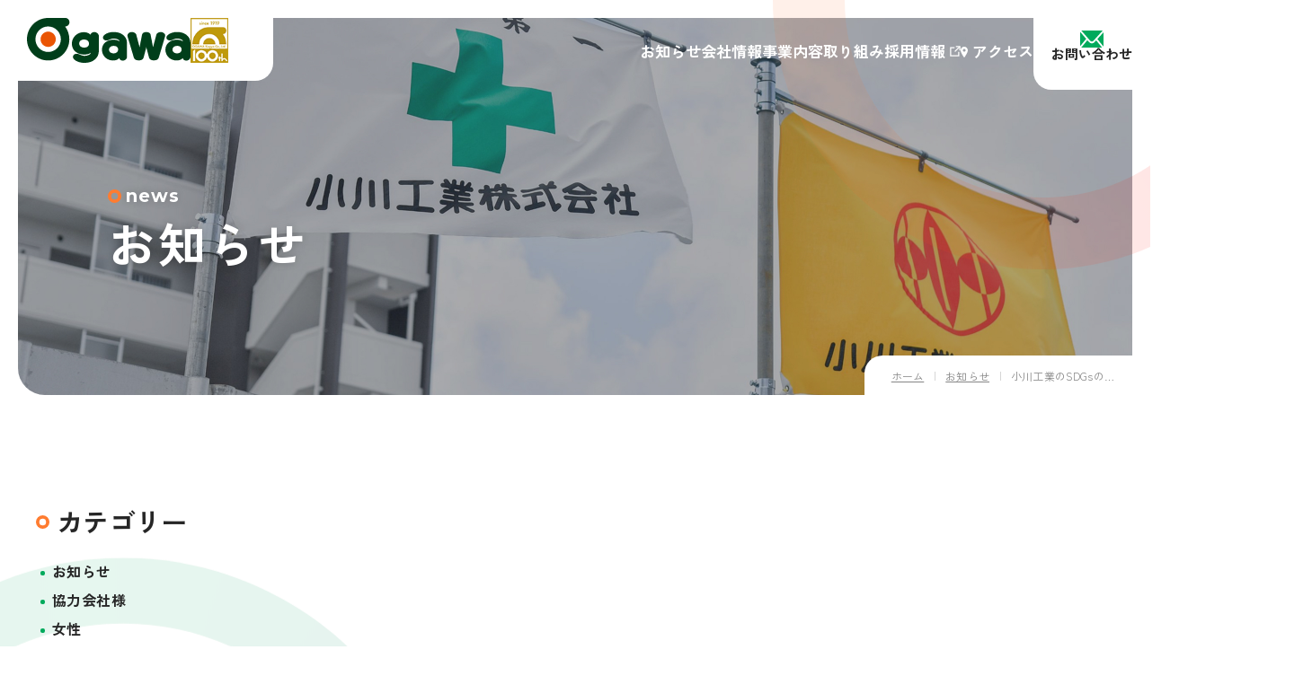

--- FILE ---
content_type: text/html; charset=UTF-8
request_url: https://www.ogawa-k.co.jp/%E5%B0%8F%E5%B7%9D%E5%B7%A5%E6%A5%AD%E3%81%AEsdgs%E3%81%AE%E5%8F%96%E3%82%8A%E7%B5%84%E3%81%BF/
body_size: 22412
content:

<!-- ヘッダー -->
<!DOCTYPE html>
<html lang="ja">




	


	


<head prefix="og: https://ogp.me/ns# fb: https://ogp.me/ns/fb#  website: https://ogp.me/ns/website#">


	<meta charset="utf-8">
	<meta name="viewport" content="width=device-width,initial-scale=1.0,user-scalable=yes">
	<meta name="robots" content="">

	<title>小川工業のSDGsの取り組み｜小川工業株式会社｜地域の暮らしを守る総合建設会社｜埼玉県行田市</title>
	<meta name="description" content="小川工業では、日々の業務の中でもSDGsに積極的に取り組んでいます。その一例として、社内での取り組みをご紹介します。 小川工業ではSDGsへの取り組みを通して、より魅力的な企業に発展していくため、「小川工業で取り組みたい [&hellip;]">
	<meta name="keywords" content="">
	<meta name="format-detection" content="telephone=no">
	<meta http-equiv="X-UA-Compatible" content="IE=Edge">
	<meta name="author" content="">

	
	<!-- OGP（Facebook / LINEなど） -->
	<meta property="og:type" content="website">
	<meta property="og:title" content="小川工業のSDGsの取り組み｜小川工業株式会社｜地域の暮らしを守る総合建設会社｜埼玉県行田市">
	<meta property="og:description" content="小川工業では、日々の業務の中でもSDGsに積極的に取り組んでいます。その一例として、社内での取り組みをご紹介します。 小川工業ではSDGsへの取り組みを通して、より魅力的な企業に発展していくため、「小川工業で取り組みたい [&hellip;]">
	<meta property="og:url" content="https://www.ogawa-k.co.jp/%E5%B0%8F%E5%B7%9D%E5%B7%A5%E6%A5%AD%E3%81%AEsdgs%E3%81%AE%E5%8F%96%E3%82%8A%E7%B5%84%E3%81%BF/">
	<meta property="og:image" content="/meta/og_img.jpg">
	<meta property="og:site_name" content="小川工業株式会社">
	<meta property="og:locale" content="ja_JP">
	
	<!-- Twitterカード -->
	<meta name="twitter:card" content="summary_large_image" />
				
	<!-- favicon -->
		<link rel="icon" href="/meta/favicon.ico" sizes="32x32">
	<link rel="apple-touch-icon" href="/meta/apple-touch-icon.png" sizes="180x180">
	<link rel="manifest" href="/meta/manifest.webmanifest" crossorigin="use-credentials">


	

	<!-- MyStyle -->
	
	<link rel="stylesheet" href="/resource/css/main.css?202508201651">

	<!-- slickのCSS -->
	<!-- <link rel="stylesheet" href="https://cdn.jsdelivr.net/npm/slick-carousel@1.8.1/slick/slick-theme.min.css">
	<link rel="stylesheet" href="https://cdn.jsdelivr.net/npm/slick-carousel@1.8.1/slick/slick.min.css">
 -->

	<!-- swiper -->
	<link rel="stylesheet" href="https://cdn.jsdelivr.net/npm/swiper@10/swiper-bundle.min.css" />



	<!-- font -->
	<!-- <link href="https://fonts.googleapis.com/css2?family=Poppins:wght@500;600;700&family=Zen+Kaku+Gothic+New:wght@400;500;700&display=swap" rel="stylesheet"> -->
	<link href="https://fonts.googleapis.com/css2?family=Montserrat:wght@400;500;600;700&family=Zen+Kaku+Gothic+New:wght@400;500;700&display=swap" rel="stylesheet">
	<!-- <link href="https://fonts.googleapis.com/css2?family=Noto+Sans+JP:wght@400;500;600;700&family=Montserrat:wght@400;500;600;700&display=swap" rel="stylesheet"> -->


		<script src="https://cdn.jsdelivr.net/npm/ie11-custom-properties@4.1.0/ie11CustomProperties.min.js"></script>

	<!-- Google tag (gtag.js) -->
	<script async src="https://www.googletagmanager.com/gtag/js?id=G-7H0D1DRTEN"></script>
	<script>
		window.dataLayer = window.dataLayer || [];

		function gtag() {
			dataLayer.push(arguments);
		}
		gtag('js', new Date());

		gtag('config', 'G-7H0D1DRTEN');
	</script>

	<!-- Google tag (gtag.js) -->
	<script async src="https://www.googletagmanager.com/gtag/js?id=G-7H0D1DRTEN"></script>
	<script>
		window.dataLayer = window.dataLayer || [];

		function gtag() {
			dataLayer.push(arguments);
		}
		gtag('js', new Date());

		gtag('config', 'G-7H0D1DRTEN');
	</script>
</head>


<body>

	<div class="f-common__wrap" ontouchstart="">

		<header class="">
			<section class="l-header">
				<h1 class="l-header__logo">
					<a href="/">
						<img class="l-header__logo-img" width="182" height="50" src="/resource/images/logo.svg" alt="小川工業株式会社">
						<img class="l-header__logo-img-sub" width="42" height="50" src="/resource/images/ogawa_100th.svg" alt="100th">
					</a>
				</h1>

				<!-- PC版メニュー -->
				<div class="l-header__nav">
					<ul class="l-header__nav-global l-header__nav-list visible-more-lp">
						<li class="l-header__nav-global__menu"><a href="/news/">お知らせ</a></li>
						<li class="l-header__nav-global__menu l-header__dropdown">
							<a>会社情報</a>
							<ul class="l-header__dropdown-nav">
								<li class="l-header__dropdown-nav__menu"><a href="/company/about/"><span>小川工業について</span></a></li>
								<li class="l-header__dropdown-nav__menu"><a href="/company/outline/"><span>会社概要</span></a></li>
								<li class="l-header__dropdown-nav__menu"><a href="/company/commended/"><span>主な表彰実績</span></a></li>
								<li class="l-header__dropdown-nav__menu"><a href="/company/policy/"><span>各種方針</span></a></li>
							</ul>
						</li>
						<li class="l-header__nav-global__menu l-header__dropdown">
							<a>事業内容</a>
							<ul class="l-header__dropdown-nav">
								<li class="l-header__dropdown-nav__menu"><a href="/business/civil/"><span>土木</span></a></li>
								<li class="l-header__dropdown-nav__menu"><a href="/business/construction/"><span>建築</span></a></li>
								<li class="l-header__dropdown-nav__menu"><a href="/business/housing/"><span>住宅・リフォーム</span></a></li>
								<li class="l-header__dropdown-nav__menu"><a href="/business/materials/"><span>生コン・アスコン</span></a></li>
							</ul>
						</li>
						<li class="l-header__nav-global__menu l-header__dropdown">
							<a>取り組み</a>
							<ul class="l-header__dropdown-nav">
								<li class="l-header__dropdown-nav__menu"><a href="/efforts/community/"><span>地域とともに</span></a></li>
								<li class="l-header__dropdown-nav__menu"><a href="/efforts/technology/"><span>技術の研鑽</span></a></li>
								<li class="l-header__dropdown-nav__menu"><a href="/efforts/environment/"><span>働く環境</span></a></li>
								<li class="l-header__dropdown-nav__menu"><a href="/efforts/training/"><span>研修センター</span></a></li>
								<li class="l-header__dropdown-nav__menu"><a href="/efforts/sdgs/"><span>SDGs</span></a></li>
							</ul>
						</li>
						<li class="l-header__nav-global__menu--win">
							<a href="/recruit" target="_blank">採用情報</a>
						</li>
						<li class="l-header__nav-global__menu--access"><a href="/company/outline/#access">アクセス</a></li>
					</ul>
					<!-- お問い合わせボタン -->
					<div class="l-header__nav-contact visible-more-lp">
						<a href="/contact/"><span class="l-header__nav-contact-img"><img width="26" height="19" src="/resource/images/ico_mail.svg" alt=""></span>お問い合わせ</a>
					</div>
				</div>

				<!-- ハンバーガーボタン -->
				<div class="visible-less-lp l-toggle">
					<span></span>
					<span></span>
				</div>

				<!-- ドロワーメニュー -->
				<div class="l-drawer">
					<div class="l-drawer__wrap">
						<div class="l-drawer__inner">
							<ul class="l-drawer-nav-main">
								<li class="l-drawer-nav-main__menu"><a href="/">トップページ</a></li>
								<li class="l-drawer-nav-main__menu"><a href="/news/">お知らせ</a></li>
								<li class="l-drawer-nav-main__menu">
									<a class="hover-none" tabindex="-1">会社情報</a><span class="l-drawer-accordion-btn"></span>
									<ul class="l-drawer-accordion">
										<li class="l-drawer-accordion__menu"><a href="/company/about/">小川工業について</a></li>
										<li class="l-drawer-accordion__menu"><a href="/company/outline/">会社概要</a></li>
										<li class="l-drawer-accordion__menu"><a href="/company/commended/">主な表彰実績</a></li>
										<li class="l-drawer-accordion__menu"><a href="/company/policy/">各種方針</a></li>
									</ul>
								</li>
								<li class="l-drawer-nav-main__menu">
									<a class="hover-none" tabindex="-1">事業内容</a><span class="l-drawer-accordion-btn"></span>
									<ul class="l-drawer-accordion">
										<li class="l-drawer-accordion__menu"><a href="/business/civil/">土木</a></li>
										<li class="l-drawer-accordion__menu"><a href="/business/construction/">建築</a></li>
										<li class="l-drawer-accordion__menu"><a href="/business/housing/">住宅・リフォーム</a></li>
										<li class="l-drawer-accordion__menu"><a href="/business/materials/">生コン・アスコン</a></li>
									</ul>
								</li>
							</ul>
							<ul class="l-drawer-nav-main">
								<li class="l-drawer-nav-main__menu">
									<a class="hover-none" tabindex="-1">取り組み</a><span class="l-drawer-accordion-btn"></span>
									<ul class="l-drawer-accordion">
										<li class="l-drawer-accordion__menu"><a href="/efforts/community/">地域とともに</a></li>
										<li class="l-drawer-accordion__menu"><a href="/efforts/technology/">技術の研鑽</a>
											<ul class="l-drawer-accordion__child">
												<li class="l-drawer-accordion__child__menu"><a href="/efforts/technology/bim-cim/">BIM/CIM</a></li>
												<li class="l-drawer-accordion__child__menu"><a href="/efforts/technology/ict/">ICT施工</a></li>
											</ul>
										</li>
										<li class="l-drawer-accordion__menu"><a href="/efforts/environment/">働く環境</a></li>
										<li class="l-drawer-accordion__menu"><a href="/efforts/training/">研修センター</a></li>
										<li class="l-drawer-accordion__menu"><a href="/efforts/sdgs/">SDGs</a></li>
									</ul>
								</li>


								<li class="l-drawer-nav-main__menu--win"><a href="https://www.ogawa-k.co.jp/recruit/">採用情報</a></li>
								<li class="l-drawer-nav-main__menu"><a href="/contact/">お問い合わせ</a></li>

								<li class="l-drawer-nav-main__inner">
									<ul class="l-drawer-nav-main--sm">
										<li class="l-drawer-nav-main__menu--sm"><a href="/partner/">協力会社の皆様へ</a></li>
										<li class="l-drawer-nav-main__menu--sm"><a href="/privacy/">個人情報について</a></li>
									</ul>
									<ul class="l-drawer-nav-main--orange">
										<li class="l-drawer-nav-main__menu--orange"><a href="https://www.ogawa-k.co.jp/action/" target="_blank">OGAWA NEXT ACTION</a></li>
										<li class="l-drawer-nav-main__menu--orange"><a href="https://www.ogawahomes.com/" target="_blank">OGAWA HOMES</a></li>
									</ul>
								</li>
							</ul>
						</div>
					</div>
				</div>

			</section>
		</header>

<main class="c-news-single">

	<!-- ページタイトル -->
	<section class="l-page-ttl__wrap">
		<div class="l-page-ttl__inner">
			<h2 class="l-page-ttl">
				<span class="l-page-ttl__en">news</span>
				<span class="l-page-ttl__jp">お知らせ</span>
			</h2>
			<div class="l-page-ttl__bg">
				<picture>
					<!-- sp -->
					<source media="(max-width: 599px)" srcset="/resource/images/main_news_sp.jpg">
					<!-- pctb -->
					<img src="/resource/images/main_news.jpg" alt="">
				</picture>
			</div>
		</div>

		<!-- パンくずリスト -->
		<div class="c-breadcrumb__wrap">
			<ul class="c-breadcrumb__cont">
				<li class="c-breadcrumb__cont__list"><a href="/">ホーム</a></li>
				<li class="c-breadcrumb__cont__list"><a href="/news/">お知らせ</a></li>
				<li class="c-breadcrumb__cont__list">
					小川工業のSDGsの…				</li>
			</ul>
		</div>
	</section>

	<div class="l-container__wrap--post">
		<!-- bg img -->
		<div class="l-container__wrap__bg">
			<img class="bg visible-more-lp" src="/resource/images/bg_pc.svg" alt="">
			<img class="bg visible-less-lp visible-more-sp" src="/resource/images/bg_tb.svg" alt="">
			<img class="bg visible-sp" src="/resource/images/bg_sp.svg" alt="">
		</div>

		<div class="l-container__nav--post">
			<!-- cat nav -->
						<div class="c-post-side__wrap">
				<div>
					<h5 class="c-ttl-ico">カテゴリー</h5>
					<ul class="c-post-side__inner">
						<li class=""><a class="is-scroll" href="https://www.ogawa-k.co.jp/category/news/">お知らせ</a></li>
<li class=""><a class="is-scroll" href="https://www.ogawa-k.co.jp/category/companies/">協力会社様</a></li>
<li class=""><a class="is-scroll" href="https://www.ogawa-k.co.jp/category/woman/">女性</a></li>
<li class=""><a class="is-scroll" href="https://www.ogawa-k.co.jp/category/recruit/">採用</a></li>
					</ul>
				</div>
				<div class="margin-lg-top">
					<h6 class="c-ttl-ico">アーカイブ</h6>
					<div class="">
						<ul class="c-post-side__inner">
							<li><a class="is-scroll" href="https://www.ogawa-k.co.jp/2026/">2026年</a></li><li><a class="is-scroll" href="https://www.ogawa-k.co.jp/2025/">2025年</a></li><li><a class="is-scroll" href="https://www.ogawa-k.co.jp/2024/">2024年</a></li><li><a class="is-scroll" href="https://www.ogawa-k.co.jp/2023/">2023年</a></li><li><a class="is-scroll" href="https://www.ogawa-k.co.jp/2022/">2022年</a></li>						</ul>
					</div>
				</div>
			</div>		</div>

		<div class="l-container__cont--post">

			<!-- お知らせ -->
			<section>
				<div class="l-container__inner">
					<div class="c-card--lg bg-back is-fade-in">
													<div class="scroll-anchor" id="1899"></div>
							<article class="c-news__article">
								<div class="c-flex c-flex-center">
									<span class="c-news__article-data">2023.09.22</span>
									<span class="c-news__article__cat">お知らせ</span>
								</div>
								<h4 class="margin-xxsm-top">小川工業のSDGsの取り組み</h4>
								<div class="c-news__article-conts margin-md-top">
									<p>小川工業では、日々の業務の中でもSDGsに積極的に取り組んでいます。その一例として、社内での取り組みをご紹介します。</p>
<p>小川工業ではSDGsへの取り組みを通して、より魅力的な企業に発展していくため、「小川工業で取り組みたいSDGs」というテーマで、社員向けポータルサイト上にSDGs提案箱を用意し、社員からSDGsに関する提案をコンペ形式で募集しています。集まった提案の中から、まずできること！を中心に選定して提案を実行。例えば、すぐ出来ることの第1弾として実行したのはサスティナブルペーパーの活用。社員の名刺を森林破壊などの環境リスクが低い原材料からつくられるFSC認証紙にすべて変更いたしました。</p>
<p>小さなことからひとつずつ、小川工業は出来ることからSDGsの取り組みを続けてまいります。</p>
<p><img fetchpriority="high" decoding="async" class="aligncenter wp-image-1908" src="https://www.ogawa-k.co.jp/wp/wp-content/uploads/2023/09/スライド1.jpg" alt="" width="745" height="419" srcset="https://www.ogawa-k.co.jp/wp/wp-content/uploads/2023/09/スライド1.jpg 1280w, https://www.ogawa-k.co.jp/wp/wp-content/uploads/2023/09/スライド1-300x169.jpg 300w, https://www.ogawa-k.co.jp/wp/wp-content/uploads/2023/09/スライド1-768x432.jpg 768w, https://www.ogawa-k.co.jp/wp/wp-content/uploads/2023/09/スライド1-1024x576.jpg 1024w" sizes="(max-width: 745px) 100vw, 745px" /></p>
								</div>
							</article>
											</div>
					<div class="c-btn-main margin-auto margin-lg-top is-fade-in">
						<a href="/news/">お知らせ一覧に戻る<span></span></a>
					</div>
				</div>
			</section>

		</div>
		<!-- l-container__cont -->
	</div>
	<!-- l-container__wrap -->

	<div class="margin-xxxlg-top">
		<!-- お問い合わせ -->
		<section class="c-nav-contact__wrap f-frame is-fade-in">
	<div class="l-container--lg">
		<h2 class="c-ttl-main--white">
			<span class="c-ttl-main__en">Contact</span>
			<span class="c-ttl-main__ja">お問い合わせ</span>
		</h2>
		<div class="c-nav-contact__cont--flex">
			<div class="c-nav-contact__cont__clm">
				<h6 class="c-nav-contact__cont__ttl">
					<span><img src="/resource/images/ico_contact_tel.svg" alt=""></span>
					電話でのお問い合わせ
				</h6>
				<div class="c-btn-main margin-auto">
					<a href="/contact#phone">詳しくはこちら<span></span></a>
				</div>
			</div>
			<div class="c-nav-contact__cont__clm">
				<h6 class="c-nav-contact__cont__ttl">
					<span><img src="/resource/images/ico_contact_mail.svg" alt=""></span>
					メールでのお問い合わせ
				</h6>
				<div class="c-btn-main margin-auto">
					<a href="/contact#mailform">詳しくはこちら<span></span></a>
				</div>
			</div>
		</div>
	</div>
</section>	</div>

</main>


<!-- フッター -->
<footer class="is-fade-in">
	<section class="l-footer f-frame">
		<div class="l-container--lg">
			<div class="l-footer__above">
				<a href="/" class="l-footer__logo">
					<img class="l-footer__logo__img" src="/resource/images/logo.svg" alt="小川工業株式会社">
					<p class="l-footer__logo__name">小川工業株式会社</p>
				</a>
				<div class="l-footer__adress">
					<p class="l-footer__adress__txt">〒361-0022 埼玉県行田市桜町1-5-16</p>
					<a class="l-footer__adress__map" href="https://maps.app.goo.gl/kb6cdRSzthSSnuWT7" target="_blank"><span class="map"></span>Google map<span class="win"></span></a>
				</div>
			</div>

			<div class="l-footer__nav">
				<ul class="l-footer__nav-wrap">
					<li class="l-footer__nav-wrap__ttl"><a href="/">トップページ</a></li>
					<li class="l-footer__nav-wrap__ttl"><a href="/news/">お知らせ</a></li>
				</ul>
				<div class="l-footer__nav__inner">
					<ul class="l-footer__nav-wrap">
						<li class="l-footer__nav-wrap__ttl">
							<a class="hover-none visible-more-lp" tabindex="-1">会社情報</a>
							<a href="/#company" class="visible-less-lp">会社情報</a>
						</li>
						<ul class="l-footer__nav-child-wrap">
							<li class="l-footer__nav-child-wrap__iink"><a href="/company/about/">小川工業について</a></li>
							<li class="l-footer__nav-child-wrap__iink"><a href="/company/outline/">会社概要</a></li>
							<li class="l-footer__nav-child-wrap__iink"><a href="/company/commended/">主な表彰実績</a></li>
							<li class="l-footer__nav-child-wrap__iink"><a href="/company/policy/">各種方針</a></li>
						</ul>
					</ul>
					<ul class="l-footer__nav-wrap">
						<li class="l-footer__nav-wrap__ttl">
							<a class="hover-none visible-more-lp" tabindex="-1">事業内容</a>
							<a href="/#business" class="visible-less-lp">事業内容</a>
						</li>
						<ul class="l-footer__nav-child-wrap">
							<li class="l-footer__nav-child-wrap__iink"><a href="/business/civil/">土木</a></li>
							<li class="l-footer__nav-child-wrap__iink"><a href="/business/construction/">建築</a></li>
							<li class="l-footer__nav-child-wrap__iink"><a href="/business/housing/">住宅・リフォーム</a></li>
							<li class="l-footer__nav-child-wrap__iink"><a href="/business/materials/">生コン・アスコン</a></li>
						</ul>
					</ul>
					<ul class="l-footer__nav-wrap">
						<li class="l-footer__nav-wrap__ttl">
							<a class="hover-none visible-more-lp" tabindex="-1">取り組み</a>
							<a href="/#efforts" class="visible-less-lp" tabindex="-1">取り組み</a>
						</li>
						<ul class="l-footer__nav-child-wrap">
							<li class="l-footer__nav-child-wrap__iink"><a href="/efforts/community/">地域とともに</a></li>
							<li class="l-footer__nav-child-wrap__iink"><a href="/efforts/technology/">技術の研鑽</a>
								<ul class="l-footer__nav-grandchild-wrap">
									<li class="l-footer__nav-grandchild-wrap__link"><a href="/efforts/technology/bim-cim/">BIM/CIM</a></li>
									<li class="l-footer__nav-grandchild-wrap__link"><a href="/efforts/technology/ict/">ICT施工</a></li>
								</ul>
							</li>
							<li class="l-footer__nav-child-wrap__iink"><a href="/efforts/environment/">働く環境</a></li>
							<li class="l-footer__nav-child-wrap__iink"><a href="/efforts/training/">研修センター</a></li>
							<li class="l-footer__nav-child-wrap__iink"><a href="/efforts/sdgs/">SDGs</a></li>
						</ul>
					</ul>
				</div>
				<ul class="l-footer__nav-wrap">
					<!-- 採用情報・お問い合わせ -->
					<li>
						<ul class="l-footer__nav-inner">
							<li class="l-footer__nav-wrap__ttl--win"><a href="https://www.ogawa-k.co.jp/recruit/" target="_blank">採用情報<span class="win"></span></a></li>
							<li class="l-footer__nav-wrap__ttl"><a href="/contact/">お問い合わせ</a></li>
							<!-- サブ項目（協力会社・個人情報） -->
							<li>
								<ul class="">
									<li class="l-footer__nav-wrap__ttl--small"><a href="/partner/">協力会社の皆様へ</a></li>
									<li class="l-footer__nav-wrap__ttl--small"><a href="/privacy/">個人情報について</a></li>
								</ul>
							</li>
						</ul>
					</li>
					<!-- OGAWAコンテンツ -->
					<li class="margin-md-top">
						<ul>
							<li class="l-footer__nav-wrap__ttl--orange"><a href="https://www.ogawa-k.co.jp/action/" target="_blank">OGAWA NEXT ACTION<span class="win"></span></a></li>
							<li class="l-footer__nav-wrap__ttl--orange"><a href="https://www.ogawahomes.com/" target="_blank">OGAWA HOMES<span class="win"></span></a></li>
						</ul>
					</li>
				</ul>
			</div>
			<p class="l-footer__copyright">© Ogawa Kogyo</p>
		</div>
	</section>
</footer>

<a href="#" class="is-scroll is-pagetop">
	<span class="top">Top<span class="arrow"></span></span>
</a>

</div><!-- /wrap -->

<!-- jQuery -->
<script src="//ajax.googleapis.com/ajax/libs/jquery/3.7.1/jquery.min.js"></script>

<!-- GSAP -->
<script src="https://cdnjs.cloudflare.com/ajax/libs/gsap/3.11.0/gsap.min.js"></script>
<script src="https://cdnjs.cloudflare.com/ajax/libs/gsap/3.12.2/ScrollTrigger.min.js"></script>




<!-- jquery.matchHeight -->
<script src="/resource/js/jquery.matchHeight-min.js"></script>

<!-- Myjs -->
<script src="/resource/js/myjs.js"></script>


</body>

</html>

--- FILE ---
content_type: text/css
request_url: https://www.ogawa-k.co.jp/resource/css/main.css?202508201651
body_size: 317958
content:
@charset "UTF-8";
/* ==========================================================================
リセット
========================================================================== */
/*! normalize.css v3.0.2 | MIT License | git.io/normalize */
html {
  font-family: sans-serif;
  -ms-text-size-adjust: 100%;
  -webkit-text-size-adjust: 100%;
  margin: 0;
  padding: 0;
}

body {
  margin: 0;
  padding: 0;
}

/* HTML5 display definitions
----------------------------------------------------------------- */
article,
aside,
details,
figcaption,
figure,
footer,
header,
hgroup,
main,
menu,
nav,
section,
summary {
  display: block;
}

audio,
canvas,
progress,
video {
  display: inline-block;
  vertical-align: baseline;
}

audio:not([controls]) {
  display: none;
  height: 0;
}

[hidden],
template {
  display: none;
}

/* Links
----------------------------------------------------------------- */
a {
  background-color: transparent;
}

a:active,
a:hover {
  outline: 0;
}

/* Text-level semantics
----------------------------------------------------------------- */
abbr[title] {
  border-bottom: 1px dotted;
}

b,
strong {
  font-weight: bold;
}

dfn {
  font-style: italic;
}

h1 {
  font-size: 1rem;
  line-height: 1;
  margin: 0;
}

mark {
  background: #ff0;
  color: #000;
}

small {
  font-size: 80%;
}

sub,
sup {
  font-size: 75%;
  line-height: 0;
  position: relative;
  vertical-align: baseline;
}

sup {
  top: -0.5em;
}

sub {
  bottom: -0.25em;
}

/* Embedded content
----------------------------------------------------------------- */
img {
  border: 0;
}

svg:not(:root) {
  overflow: hidden;
}

/* Grouping content
----------------------------------------------------------------- */
figure {
  margin: 1em 40px;
}

hr {
  -webkit-box-sizing: content-box;
          box-sizing: content-box;
  height: 0;
}

pre {
  overflow: auto;
}

code,
kbd,
pre,
samp {
  font-family: monospace, monospace;
  font-size: 1em;
}

/* Forms
----------------------------------------------------------------- */
button,
input,
optgroup,
select,
textarea {
  outline: none;
  color: inherit;
  font: inherit;
  margin: 0;
}

button {
  overflow: visible;
  border: none;
  padding: 0;
}

button,
select {
  text-transform: none;
}

button,
html input[type=button],
input[type=reset],
input[type=submit] {
  -webkit-appearance: button;
  cursor: pointer;
}

button[disabled],
html input[disabled] {
  cursor: default;
}

button::-moz-focus-inner,
input::-moz-focus-inner {
  border: 0;
  padding: 0;
}

input {
  line-height: normal;
}

input[type=checkbox],
input[type=radio] {
  -webkit-box-sizing: border-box;
          box-sizing: border-box;
  padding: 0;
}

input[type=number]::-webkit-inner-spin-button,
input[type=number]::-webkit-outer-spin-button {
  height: auto;
}

input[type=search] {
  -webkit-appearance: textfield;
  -webkit-box-sizing: content-box;
  box-sizing: content-box;
}

input[type=search]::-webkit-search-cancel-button,
input[type=search]::-webkit-search-decoration {
  -webkit-appearance: none;
}

fieldset {
  border: 1px solid #c0c0c0;
  margin: 0 2px;
  padding: 0.35em 0.625em 0.75em;
}

legend {
  border: 0;
  padding: 0;
}

textarea {
  overflow: auto;
}

optgroup {
  font-weight: bold;
}

/* Tables
----------------------------------------------------------------- */
table {
  border-collapse: collapse;
  border-spacing: 0;
}

td,
th {
  padding: 0;
}

/* ==========================================================================
グローバル変数
=========================================================================*/
:root {
  --white: #fff;
  --lightgray: #e9e9e9;
  --silver: #d4d4d4;
  --gray: #676767;
  --black: #262626;
  --black-800: #5C5C5C;
  --black-600: #858585;
  --black-400: #ADADAD;
  --black-200: #D6D6D6;
  --black-100: #EBEBEB;
  --main: #00AA5C;
  --sub: #FF7C30;
  --hover: #008969;
  --back: #F4F1EF;
  --selection_txt: #525252;
  --selection_bg: #ffd0c4;
  --tomato: #ef423b;
}

/*-==========================================================================
rem変換関数
==========================================================================*/
/*-==========================================================================
vw変換
==========================================================================*/
/*-==========================================================================
mixin
==========================================================================*/
/*-==========================================================================
独自mixinを定義
==========================================================================*/
/*-==========================================================================
ブレイクポイント
==========================================================================*/
/* less_than_xx */
/* more_than_xx */
/* ==========================================================================
汎用CSS
========================================================================== */
/* サイト全体のフォントサイズや色に関する設定
----------------------------------------------------------------- */
html {
  color: var(--black);
  font-family: "Zen Kaku Gothic New", sans-serif;
  font-size: 16px;
  font-weight: 400;
  line-height: 2;
  text-justify: inter-ideograph;
  vertical-align: baseline;
}

body {
  font-family: "Zen Kaku Gothic New", sans-serif;
}

::-moz-selection {
  color: var(--select_txt);
  background-color: var(--select_bg);
}

::selection,
::-moz-selection {
  color: var(--select_txt);
  background-color: var(--select_bg);
}

.f-common__wrap {
  overflow: clip;
}

.f-frame {
  margin: 0 20px;
  -webkit-box-sizing: border-box;
          box-sizing: border-box;
}
@media screen and (max-width: 820px) {
  .f-frame {
    margin: 0 14px;
  }
}
@media screen and (max-width: 599px) {
  .f-frame {
    margin: 0 10px;
  }
}

a {
  color: var(--black);
  text-decoration: none;
  -webkit-box-sizing: border-box;
          box-sizing: border-box;
  cursor: pointer;
  -webkit-transition: 0.3s;
  transition: 0.3s;
}
@media screen and (max-width: 820px) {
  a {
    -webkit-transition: 0.1s !important;
    transition: 0.1s !important;
  }
}
a:hover {
  text-decoration: none;
}

p {
  padding: 0;
  margin: 0;
  text-align: justify;
  -webkit-box-sizing: border-box;
          box-sizing: border-box;
  line-height: 2;
}

img {
  max-width: 100%;
  height: auto;
  -webkit-box-sizing: border-box;
          box-sizing: border-box;
}

audio,
canvas,
iframe,
img,
svg,
video {
  vertical-align: middle;
}

hr {
  overflow: visible;
  border: 0;
  border-top: 1px solid var(--lightgray);
  text-align: inherit;
  margin: 0;
}

div {
  -webkit-box-sizing: border-box;
          box-sizing: border-box;
}

ul {
  margin: 0;
  padding: 0;
  -webkit-box-sizing: border-box;
          box-sizing: border-box;
}
ul li {
  list-style-type: none;
  text-align: justify;
  -webkit-box-sizing: border-box;
          box-sizing: border-box;
}

table {
  border-collapse: collapse;
  -webkit-box-sizing: border-box;
          box-sizing: border-box;
  text-align: left;
  width: 100%;
}

dt {
  font-weight: bold;
}

dd {
  margin: 0;
}

label {
  cursor: pointer;
}

/* ==========================================================================
アニメーション
========================================================================== */
/* fadeIm fadeOut
----------------------------------------------------------------- */
@-webkit-keyframes fadeIn {
  0% {
    opacity: 0;
  }
  100% {
    opacity: 1;
  }
}
@keyframes fadeIn {
  0% {
    opacity: 0;
  }
  100% {
    opacity: 1;
  }
}
@-webkit-keyframes fadeOut {
  0% {
    opacity: 1;
  }
  100% {
    opacity: 0;
  }
}
@keyframes fadeOut {
  0% {
    opacity: 1;
  }
  100% {
    opacity: 0;
  }
}
.is-fade-in {
  opacity: 0;
}

/* ==========================================================================

========================================================================== */
/* ==========================================================================
ヘッダー
========================================================================== */
header {
  position: absolute;
  left: 0;
  top: 0;
  width: 100%;
}

.l-header {
  width: 100%;
  height: 100px;
  z-index: 100;
  position: relative;
}

h1.l-header__logo {
  position: absolute;
  max-width: 304px;
  -webkit-box-sizing: border-box;
          box-sizing: border-box;
  width: 100%;
  left: 0;
  top: 0;
  z-index: 110;
  border-radius: 0px 0px 20px 0px;
  background-color: white;
  height: 90px;
}
@media screen and (max-width: 820px) {
  h1.l-header__logo {
    max-width: 265px;
    height: 80px;
  }
}
@media screen and (max-width: 599px) {
  h1.l-header__logo {
    max-width: 201px;
    height: 60px;
  }
}
h1.l-header__logo a {
  padding: 1.25rem 1.875rem;
  position: relative;
  display: -webkit-box;
  display: -webkit-flex;
  display: -ms-flexbox;
  display: flex;
  -webkit-box-align: center;
  -webkit-align-items: center;
      -ms-flex-align: center;
          align-items: center;
  -webkit-box-sizing: border-box;
          box-sizing: border-box;
  -webkit-transition: 0.2s;
  transition: 0.2s;
  gap: 1.25rem;
}
@media screen and (max-width: 820px) {
  h1.l-header__logo a {
    gap: 0.9375rem;
    padding: 0.875rem 0.875rem;
  }
}
@media screen and (max-width: 599px) {
  h1.l-header__logo a {
    gap: 0.625rem;
    padding: 0.75rem 0.9375rem;
  }
}
h1.l-header__logo a:hover {
  opacity: 0.8;
}
h1.l-header__logo a .l-header__logo-img {
  width: 182px;
  height: 50px;
  aspect-ratio: 91/25;
}
@media screen and (max-width: 820px) {
  h1.l-header__logo a .l-header__logo-img {
    width: 175px;
    height: 50px;
  }
}
@media screen and (max-width: 599px) {
  h1.l-header__logo a .l-header__logo-img {
    width: 131px;
    height: 36px;
    width: auto;
  }
}
h1.l-header__logo a .l-header__logo-img-sub {
  width: 42px;
  height: 50px;
  aspect-ratio: 21/25;
}
@media screen and (max-width: 820px) {
  h1.l-header__logo a .l-header__logo-img-sub {
    width: 35px;
    height: 42px;
  }
}
@media screen and (max-width: 599px) {
  h1.l-header__logo a .l-header__logo-img-sub {
    width: 30px;
    height: 36px;
  }
}

/* PC版メニュー
----------------------------------------------------------------- */
.l-header__nav {
  position: relative;
  display: -webkit-box;
  display: -webkit-flex;
  display: -ms-flexbox;
  display: flex;
  -webkit-box-pack: end;
  -webkit-justify-content: flex-end;
      -ms-flex-pack: end;
          justify-content: flex-end;
  -webkit-box-flex: 1;
  -webkit-flex: 1;
      -ms-flex: 1;
          flex: 1;
  gap: 1.875rem;
  /* dropdown
  ----------------------------------------------------------------- */
}
.l-header__nav ul.l-header__nav-global {
  display: -webkit-box;
  display: -webkit-flex;
  display: -ms-flexbox;
  display: flex;
  -webkit-box-pack: end;
  -webkit-justify-content: flex-end;
      -ms-flex-pack: end;
          justify-content: flex-end;
  -webkit-box-align: center;
  -webkit-align-items: center;
      -ms-flex-align: center;
          align-items: center;
  gap: 1.875rem;
  -webkit-box-align: baseline;
  -webkit-align-items: baseline;
      -ms-flex-align: baseline;
          align-items: baseline;
}
.l-header__nav ul.l-header__nav-global .l-header__nav-global__menu,
.l-header__nav ul.l-header__nav-global .l-header__nav-global__menu--win,
.l-header__nav ul.l-header__nav-global .l-header__nav-global__menu--access {
  padding-top: 2.8125rem;
  height: 100%;
}
.l-header__nav ul.l-header__nav-global .l-header__nav-global__menu > a,
.l-header__nav ul.l-header__nav-global .l-header__nav-global__menu--win > a,
.l-header__nav ul.l-header__nav-global .l-header__nav-global__menu--access > a {
  position: relative;
  display: block;
  -webkit-transition: 0.3s;
  transition: 0.3s;
  color: var(--white);
  line-height: 1.4;
  font-size: 1.0625rem;
  font-weight: bold;
  height: 100%;
}
.l-header__nav ul.l-header__nav-global .l-header__nav-global__menu > a::after,
.l-header__nav ul.l-header__nav-global .l-header__nav-global__menu--win > a::after,
.l-header__nav ul.l-header__nav-global .l-header__nav-global__menu--access > a::after {
  position: absolute;
  left: 0;
  content: "";
  width: 100%;
  height: 2px;
  background: var(--white);
  bottom: 20px;
  /*アンダーラインが現れ始める位置（aタグの下辺からの高さ）*/
  opacity: 0;
  visibility: hidden;
  -webkit-transition: 0.3s;
  transition: 0.3s;
}
.l-header__nav ul.l-header__nav-global .l-header__nav-global__menu:hover a::after,
.l-header__nav ul.l-header__nav-global .l-header__nav-global__menu--win:hover a::after,
.l-header__nav ul.l-header__nav-global .l-header__nav-global__menu--access:hover a::after {
  visibility: visible;
  bottom: 26px;
  opacity: 1;
}
.l-header__nav ul.l-header__nav-global .l-header__nav-global__menu--win a {
  padding-right: 17px;
}
.l-header__nav ul.l-header__nav-global .l-header__nav-global__menu--win a::before {
  content: "";
  display: inline-block;
  position: absolute;
  right: 0;
  top: 6px;
  background-image: url(/resource/images/ico_win_white.svg);
  background-repeat: no-repeat;
  background-size: contain;
  background-size: 12px auto;
  width: 12px;
  height: 12px;
  margin-left: 5px;
}
.l-header__nav ul.l-header__nav-global .l-header__nav-global__menu--access a::before {
  content: "";
  display: inline-block;
  background-image: url(/resource/images/ico_map_white.svg);
  background-repeat: no-repeat;
  background-size: contain;
  background-size: 8px auto;
  margin-top: 2px;
  width: 8px;
  height: 12px;
  margin-right: 5px;
}
.l-header__nav .l-header__dropdown {
  position: relative;
}
@media (orientation: landscape) and (max-device-width: 1024px) {
  .l-header__nav .l-header__dropdown > a {
    pointer-events: none;
  }
}
.l-header__nav .l-header__dropdown .l-header__dropdown-nav {
  position: absolute;
  bottom: 10px;
  left: 50%;
  display: block;
  min-width: -webkit-max-content;
  min-width: -moz-max-content;
  min-width: max-content;
  max-width: 260px;
  width: 100%;
  -webkit-transform: translate(-50%, 100%);
          transform: translate(-50%, 100%);
  opacity: 0;
  pointer-events: none;
  -webkit-transition: 0.5s 0.1s;
  transition: 0.5s 0.1s;
  padding: 1.25rem 1.875rem;
  border-radius: 0.9375rem;
  background-color: var(--white);
}
.l-header__nav .l-header__dropdown .l-header__dropdown-nav li.l-header__dropdown-nav__menu {
  width: 100%;
  border-bottom: 1px solid var(--back);
  min-width: 200px;
}
.l-header__nav .l-header__dropdown .l-header__dropdown-nav li.l-header__dropdown-nav__menu:last-child {
  border: none;
}
.l-header__nav .l-header__dropdown .l-header__dropdown-nav li.l-header__dropdown-nav__menu a {
  display: block;
  width: 100%;
  position: relative;
  padding: 10px 0;
  line-height: 50px;
  font-size: 16px;
  font-weight: 700;
  line-height: 2;
  -webkit-transition: 0.2s;
  transition: 0.2s;
}
.l-header__nav .l-header__dropdown .l-header__dropdown-nav li.l-header__dropdown-nav__menu a span {
  position: relative;
  padding-left: 15px;
}
.l-header__nav .l-header__dropdown .l-header__dropdown-nav li.l-header__dropdown-nav__menu a span:before, .l-header__nav .l-header__dropdown .l-header__dropdown-nav li.l-header__dropdown-nav__menu a span:after {
  content: "";
  display: block;
  position: absolute;
  left: 0;
  top: 55%;
  -webkit-transform: translateY(-50%);
          transform: translateY(-50%);
  background-image: url(/resource/images/ico_en_green.svg);
  background-repeat: no-repeat;
  background-size: contain;
  width: 10px;
  height: 10px;
  -webkit-transition: 0.3s;
  transition: 0.3s;
}
.l-header__nav .l-header__dropdown .l-header__dropdown-nav li.l-header__dropdown-nav__menu a span:after {
  background-image: url(/resource/images/ico_en_orange.svg);
  opacity: 0;
}
.l-header__nav .l-header__dropdown .l-header__dropdown-nav li.l-header__dropdown-nav__menu a:before, .l-header__nav .l-header__dropdown .l-header__dropdown-nav li.l-header__dropdown-nav__menu a:after {
  content: "";
  position: absolute;
  right: 5px;
  top: 50%;
  -webkit-transform: translateY(-50%);
          transform: translateY(-50%);
  display: block;
  background-image: url(/resource/images/ico_arrow_green.svg);
  background-repeat: no-repeat;
  background-size: contain;
  width: 11px;
  height: 12px;
  -webkit-transition: 0.3s;
  transition: 0.3s;
  opacity: 1;
}
.l-header__nav .l-header__dropdown .l-header__dropdown-nav li.l-header__dropdown-nav__menu a:after {
  background-image: url(/resource/images/ico_arrow_orange.svg);
  opacity: 0;
}
.l-header__nav .l-header__dropdown .l-header__dropdown-nav li.l-header__dropdown-nav__menu a:hover span:before {
  opacity: 0;
}
.l-header__nav .l-header__dropdown .l-header__dropdown-nav li.l-header__dropdown-nav__menu a:hover span:after {
  opacity: 1;
}
.l-header__nav .l-header__dropdown .l-header__dropdown-nav li.l-header__dropdown-nav__menu a:hover:before {
  opacity: 0;
  right: 0px;
}
.l-header__nav .l-header__dropdown .l-header__dropdown-nav li.l-header__dropdown-nav__menu a:hover:after {
  right: 0px;
  opacity: 1;
}
.l-header__nav .l-header__dropdown .l-header__dropdown-nav.l-header__dropdown-open {
  overflow: visible;
  display: block;
  opacity: 1;
  pointer-events: auto;
  -webkit-transition: 0.4s;
  transition: 0.4s;
}
.l-header__nav .l-header__dropdown .l-header__dropdown-nav.l-header__dropdown-open a {
  opacity: 1;
  -webkit-transition: 0.3s 0.2s;
  transition: 0.3s 0.2s;
}
.l-header__nav .l-header__nav-contact {
  width: 100%;
  max-width: 130px;
  height: 100px;
}
.l-header__nav .l-header__nav-contact a {
  height: 100%;
  display: block;
  -webkit-transition: 0.3s;
  transition: 0.3s;
  text-align: center;
  background-color: var(--white);
  border-radius: 0px 0px 0px 20px;
  display: -webkit-box;
  display: -webkit-flex;
  display: -ms-flexbox;
  display: flex;
  -webkit-box-orient: vertical;
  -webkit-box-direction: normal;
  -webkit-flex-direction: column;
      -ms-flex-direction: column;
          flex-direction: column;
  -webkit-box-align: center;
  -webkit-align-items: center;
      -ms-flex-align: center;
          align-items: center;
  -webkit-box-pack: center;
  -webkit-justify-content: center;
      -ms-flex-pack: center;
          justify-content: center;
  gap: 12px;
  font-size: 0.9375rem;
  line-height: 1.4;
  font-weight: bold;
}
.l-header__nav .l-header__nav-contact a .l-header__nav-contact-img {
  width: 26px;
  height: 19px;
}
.l-header__nav .l-header__nav-contact a .l-header__nav-contact-img img {
  width: 100%;
  height: 100%;
  -o-object-fit: contain;
     object-fit: contain;
}
.l-header__nav .l-header__nav-contact a:hover {
  color: var(--main);
}

/* ハンバーガー
----------------------------------------------------------------- */
.l-toggle {
  display: block;
  width: 80px;
  height: 80px;
  -webkit-transition: 0.3s all ease;
  transition: 0.3s all ease;
  position: fixed;
  top: 0;
  right: 0;
  z-index: 999;
  background-color: var(--white);
  border-radius: 0 0 0 20px;
}
@media screen and (max-width: 599px) {
  .l-toggle {
    width: 60px;
    height: 60px;
  }
}
.l-toggle::before {
  content: "MENU";
  text-align: center;
  display: block;
  position: absolute;
  left: 0;
  right: 0;
  top: 21.5px;
  margin: 0 auto;
  color: var(--black);
  font-family: "Montserrat", sans-serif;
  font-size: 13px;
  font-weight: 700;
  -webkit-transition: 0.3s all ease;
  transition: 0.3s all ease;
  line-height: 16px;
}
@media screen and (max-width: 599px) {
  .l-toggle::before {
    font-size: 11px;
    top: 13px;
  }
}
.l-toggle span {
  position: absolute;
  display: block;
  height: 2px;
  width: 42px;
  background-color: var(--black);
  -webkit-transition: 0.3s all ease;
  transition: 0.3s all ease;
}
@media screen and (max-width: 599px) {
  .l-toggle span {
    width: 36px;
  }
}
.l-toggle span:nth-child(1) {
  bottom: 34.5px;
  left: 50%;
  -webkit-transform: translateX(-50%);
          transform: translateX(-50%);
}
@media screen and (max-width: 599px) {
  .l-toggle span:nth-child(1) {
    bottom: 26px;
  }
}
.l-toggle span:nth-child(2) {
  bottom: 24.5px;
  right: 50%;
  left: 50%;
  -webkit-transform: translateX(-50%);
          transform: translateX(-50%);
}
@media screen and (max-width: 599px) {
  .l-toggle span:nth-child(2) {
    bottom: 16px;
  }
}

body.is-open {
  overflow: hidden;
}
body.is-open .l-toggle::before {
  content: "CLOSE";
  top: 17.4px;
}
@media screen and (max-width: 599px) {
  body.is-open .l-toggle::before {
    top: 10.5px;
  }
}
body.is-open .l-toggle span {
  width: 28px;
}
@media screen and (max-width: 599px) {
  body.is-open .l-toggle span {
    width: 24px;
  }
}
body.is-open .l-toggle span:nth-child(1) {
  bottom: 30px;
  -webkit-transform-origin: left;
          transform-origin: left;
  -webkit-transform: rotate(42deg) translateX(-50%);
          transform: rotate(42deg) translateX(-50%);
}
@media screen and (max-width: 599px) {
  body.is-open .l-toggle span:nth-child(1) {
    bottom: 20px;
  }
}
body.is-open .l-toggle span:nth-child(2) {
  bottom: 30px;
  -webkit-transform-origin: left;
          transform-origin: left;
  -webkit-transform: rotate(-42deg) translateX(-50%);
          transform: rotate(-42deg) translateX(-50%);
}
@media screen and (max-width: 599px) {
  body.is-open .l-toggle span:nth-child(2) {
    bottom: 20px;
  }
}

/* ドロワー
----------------------------------------------------------------- */
.l-drawer {
  overflow: hidden;
  height: 0;
  -webkit-transition: height 0.3s ease, opacity 0.3s ease;
  transition: height 0.3s ease, opacity 0.3s ease;
  opacity: 0;
  /* その他の必要なレイアウト */
  width: 100%;
  position: fixed;
  top: 0;
  left: 0;
  z-index: 50;
  background-color: var(--white);
}
.l-drawer.is-open {
  pointer-events: auto;
  opacity: 1;
  height: 100vh;
}

.l-drawer__wrap.is-visible {
  pointer-events: auto;
  opacity: 1;
}

.l-drawer__wrap {
  -webkit-box-sizing: border-box;
          box-sizing: border-box;
  margin: 20px;
  height: calc(100% - 40px);
  opacity: 0;
  -webkit-transition: opacity 1s ease;
  transition: opacity 1s ease;
}
@media screen and (max-width: 820px) {
  .l-drawer__wrap {
    margin: 14px;
    height: calc(100% - 40px);
  }
}
@media screen and (max-width: 599px) {
  .l-drawer__wrap {
    margin: 10px;
    height: calc(100% - 10px);
  }
}

.l-drawer__inner {
  border-radius: 1.25rem;
  background-color: var(--back);
  width: 100%;
  height: 100%;
  display: -webkit-box;
  display: -webkit-flex;
  display: -ms-flexbox;
  display: flex;
  gap: 2.5rem;
  overflow: auto;
  -webkit-overflow-scrolling: touch;
  padding-left: 3.75rem;
  padding-top: 7.5rem;
  margin: auto;
  -webkit-transition: 0.5s ease-in-out;
  transition: 0.5s ease-in-out;
}
@media screen and (max-width: 599px) {
  .l-drawer__inner {
    -webkit-box-orient: vertical;
    -webkit-box-direction: normal;
    -webkit-flex-direction: column;
        -ms-flex-direction: column;
            flex-direction: column;
    padding-top: 5rem;
    padding-left: 20px;
    padding-bottom: 5rem;
    gap: 1.875rem;
  }
}

.l-drawer-nav-main {
  position: relative;
  height: 100%;
  width: 43.25%;
  display: -webkit-box;
  display: -webkit-flex;
  display: -ms-flexbox;
  display: flex;
  -webkit-box-orient: vertical;
  -webkit-box-direction: normal;
  -webkit-flex-direction: column;
      -ms-flex-direction: column;
          flex-direction: column;
  gap: 2.5rem;
}
@media screen and (max-width: 599px) {
  .l-drawer-nav-main {
    width: 100%;
    gap: 2.25rem;
    height: auto;
  }
}

.l-drawer-nav-main__menu,
.l-drawer-nav-main__menu--win,
.l-drawer-nav-main__menu--sm,
.l-drawer-nav-main__menu--orange {
  position: relative;
}
.l-drawer-nav-main__menu > a,
.l-drawer-nav-main__menu--win > a,
.l-drawer-nav-main__menu--sm > a,
.l-drawer-nav-main__menu--orange > a {
  display: block;
  position: relative;
  font-size: 1.4375rem;
  font-weight: 700;
  letter-spacing: 0.02em;
  line-height: 1.4;
  width: calc(100% - 15px);
}
@media screen and (max-width: 599px) {
  .l-drawer-nav-main__menu > a,
  .l-drawer-nav-main__menu--win > a,
  .l-drawer-nav-main__menu--sm > a,
  .l-drawer-nav-main__menu--orange > a {
    font-size: 1.1875rem;
  }
}
.l-drawer-nav-main__menu > a::before,
.l-drawer-nav-main__menu--win > a::before,
.l-drawer-nav-main__menu--sm > a::before,
.l-drawer-nav-main__menu--orange > a::before {
  content: "";
  display: inline-block;
  background-image: url(/resource/images/ico_en_green.svg);
  background-repeat: no-repeat;
  background-size: contain;
  width: 14px;
  height: 14px;
  margin-right: 5px;
  margin-top: -7px;
  vertical-align: middle;
}
@media screen and (max-width: 599px) {
  .l-drawer-nav-main__menu > a::before,
  .l-drawer-nav-main__menu--win > a::before,
  .l-drawer-nav-main__menu--sm > a::before,
  .l-drawer-nav-main__menu--orange > a::before {
    width: 12px;
    height: 12px;
    margin-top: -6px;
  }
}
.l-drawer-nav-main__menu > a:hover,
.l-drawer-nav-main__menu--win > a:hover,
.l-drawer-nav-main__menu--sm > a:hover,
.l-drawer-nav-main__menu--orange > a:hover {
  color: var(--main);
}

.l-drawer-nav-main__menu--win a:after {
  content: "";
  display: inline-block;
  background-image: url(/resource/images/ico_win_black.svg);
  background-repeat: no-repeat;
  background-size: contain;
  margin-left: 10px;
  width: 15px;
  height: 15px;
  vertical-align: middle;
  margin-top: -7px;
  -webkit-transition: 0.3s;
  transition: 0.3s;
}
.l-drawer-nav-main__menu--win a:hover:after {
  background-image: url(/resource/images/ico_win_green.svg);
}

.l-drawer-nav-main__menu--sm > a {
  font-size: 1.125rem;
  font-weight: 500;
}
@media screen and (max-width: 599px) {
  .l-drawer-nav-main__menu--sm > a {
    font-size: 0.9375rem;
  }
}
.l-drawer-nav-main__menu--sm > a::before {
  width: 12px;
  height: 12px;
  margin-top: -5px;
}
.l-drawer-nav-main__menu--sm:first-child {
  margin-bottom: 15px;
}

.l-drawer-nav-main__menu--orange > a {
  font-size: 1.3125rem;
  font-weight: 700;
  letter-spacing: 0.02em;
}
@media screen and (max-width: 599px) {
  .l-drawer-nav-main__menu--orange > a {
    font-size: 1rem;
  }
}
.l-drawer-nav-main__menu--orange > a::before {
  width: 13px;
  height: 13px;
  margin-top: -3px;
  background-image: url(/resource/images/ico_en_orange.svg);
}
.l-drawer-nav-main__menu--orange > a::after {
  content: "";
  display: inline-block;
  background-image: url(/resource/images/ico_win_black.svg);
  opacity: 0.8;
  background-repeat: no-repeat;
  background-size: contain;
  margin-left: 8px;
  width: 15px;
  height: 15px;
  vertical-align: middle;
  margin-top: -3px;
  -webkit-transition: 0.3s;
  transition: 0.3s;
}
.l-drawer-nav-main__menu--orange > a:hover {
  color: var(--sub);
}
.l-drawer-nav-main__menu--orange > a:hover:after {
  background-image: url(/resource/images/ico_win_orange.svg);
}
.l-drawer-nav-main__menu--orange:first-child {
  margin-bottom: 15px;
}

@media screen and (max-width: 599px) {
  .l-drawer-accordion-btn {
    position: absolute;
    display: block;
    cursor: pointer;
    width: 15px;
    height: 15px;
    -webkit-transition: 0.3s;
    transition: 0.3s;
    right: 20px;
    top: 4px;
  }
  .l-drawer-accordion-btn::before, .l-drawer-accordion-btn::after {
    position: absolute;
    content: "";
    width: 15px;
    height: 2px;
    background-color: var(--black);
    -webkit-transition: 0.3s;
    transition: 0.3s;
    top: 0;
    left: 0;
    right: 0;
    bottom: 0;
    margin: auto;
  }
  .l-drawer-accordion-btn::before {
    -webkit-transform: rotate(0deg);
            transform: rotate(0deg);
  }
  .l-drawer-accordion-btn::after {
    -webkit-transform: rotate(-90deg);
            transform: rotate(-90deg);
  }
  .l-drawer-accordion-btn.close::before {
    -webkit-transform: rotate(0deg);
            transform: rotate(0deg);
    opacity: 0;
  }
  .l-drawer-accordion-btn.close::after {
    -webkit-transform: rotate(0deg);
            transform: rotate(0deg);
  }
}
.l-drawer-accordion {
  width: 100%;
  padding-left: 22px;
}
@media screen and (max-width: 599px) {
  .l-drawer-accordion {
    display: none;
  }
}

.l-drawer-accordion__menu {
  line-height: 1.4;
  margin-top: 1.25rem;
}
@media screen and (max-width: 599px) {
  .l-drawer-accordion__menu {
    margin-top: 1.25rem;
  }
}
.l-drawer-accordion__menu:first-child {
  margin-top: 1.5rem;
}
.l-drawer-accordion__menu a {
  font-size: 1.125rem;
  color: var(--black-800);
  font-weight: 500;
}
@media screen and (max-width: 599px) {
  .l-drawer-accordion__menu a {
    font-size: 0.9375rem;
  }
}
.l-drawer-accordion__menu a:hover {
  color: var(--main);
}

.l-drawer-accordion__child {
  padding-left: 8px;
  margin-top: 10px;
}
.l-drawer-accordion__child .l-drawer-accordion__child__menu {
  margin-bottom: 10px;
}
.l-drawer-accordion__child .l-drawer-accordion__child__menu:last-child {
  margin-bottom: 0;
}
.l-drawer-accordion__child .l-drawer-accordion__child__menu a {
  font-size: 1rem;
  font-weight: 500;
  line-height: 1.4;
}
.l-drawer-accordion__child .l-drawer-accordion__child__menu a:before {
  content: "";
  display: inline-block;
  vertical-align: middle;
  background-color: var(--main);
  width: 4px;
  height: 4px;
  border-radius: 100px;
  margin-right: 4px;
}

.l-drawer-nav-main__inner {
  display: -webkit-box;
  display: -webkit-flex;
  display: -ms-flexbox;
  display: flex;
  -webkit-box-orient: vertical;
  -webkit-box-direction: normal;
  -webkit-flex-direction: column;
      -ms-flex-direction: column;
          flex-direction: column;
  gap: 3.75rem;
}
@media screen and (max-width: 599px) {
  .l-drawer-nav-main__inner {
    gap: 2.5rem;
  }
}

/* ==========================================================================
フッター
========================================================================== */
footer {
  height: calc(100% - 20px);
  margin-bottom: 20px;
  overflow: hidden;
  position: relative;
  z-index: 5;
}
@media screen and (max-width: 820px) {
  footer {
    height: calc(100% - 14px);
    margin-bottom: 14px;
  }
}
@media screen and (max-width: 599px) {
  footer {
    height: calc(100% - 10px);
    margin-bottom: 10px;
  }
}

.l-footer {
  background-color: var(--back);
  border-radius: 1.25rem;
  position: relative;
  z-index: 5;
}
@media screen and (max-width: 820px) {
  .l-footer .l-container--lg {
    padding-left: 4.8%;
    padding-right: 4.8%;
  }
}

/* フッター above
----------------------------------------------------------------- */
.l-footer__above {
  display: -webkit-box;
  display: -webkit-flex;
  display: -ms-flexbox;
  display: flex;
  -webkit-box-align: center;
  -webkit-align-items: center;
      -ms-flex-align: center;
          align-items: center;
  -webkit-box-pack: justify;
  -webkit-justify-content: space-between;
      -ms-flex-pack: justify;
          justify-content: space-between;
  padding-top: 5rem;
}
@media screen and (max-width: 820px) {
  .l-footer__above {
    padding-top: 3.75rem;
  }
}
@media screen and (max-width: 599px) {
  .l-footer__above {
    padding-top: 2.5rem;
    -webkit-box-orient: vertical;
    -webkit-box-direction: normal;
    -webkit-flex-direction: column;
        -ms-flex-direction: column;
            flex-direction: column;
    gap: 40px;
  }
}

.l-footer__logo {
  display: -webkit-box;
  display: -webkit-flex;
  display: -ms-flexbox;
  display: flex;
  -webkit-box-align: center;
  -webkit-align-items: center;
      -ms-flex-align: center;
          align-items: center;
  gap: 17px;
  -webkit-box-flex: 1;
  -webkit-flex: 1;
      -ms-flex: 1;
          flex: 1;
}
@media screen and (max-width: 599px) {
  .l-footer__logo {
    -webkit-box-orient: vertical;
    -webkit-box-direction: normal;
    -webkit-flex-direction: column;
        -ms-flex-direction: column;
            flex-direction: column;
    gap: 15px;
  }
}
.l-footer__logo .l-footer__logo__img {
  height: 60px;
}
@media screen and (max-width: 820px) {
  .l-footer__logo .l-footer__logo__img {
    height: 55px;
  }
}
@media screen and (max-width: 599px) {
  .l-footer__logo .l-footer__logo__img {
    height: 60px;
  }
}
.l-footer__logo .l-footer__logo__name {
  padding-top: 1.25rem;
  line-height: 1.4;
  font-size: 1.1875rem;
  letter-spacing: 0.05em;
  font-weight: 700;
}
@media screen and (max-width: 820px) {
  .l-footer__logo .l-footer__logo__name {
    font-size: 1.125rem;
  }
}
@media screen and (max-width: 599px) {
  .l-footer__logo .l-footer__logo__name {
    padding-top: 0;
  }
}
.l-footer__logo:hover {
  opacity: 0.8;
}

.l-footer__adress {
  display: -webkit-box;
  display: -webkit-flex;
  display: -ms-flexbox;
  display: flex;
  -webkit-box-orient: vertical;
  -webkit-box-direction: normal;
  -webkit-flex-direction: column;
      -ms-flex-direction: column;
          flex-direction: column;
  gap: 8px;
}
@media screen and (max-width: 599px) {
  .l-footer__adress {
    text-align: center;
  }
}
.l-footer__adress .l-footer__adress__txt {
  line-height: 1.4;
  letter-spacing: 0.05em;
  font-weight: 500;
  font-size: 1rem;
}
@media screen and (max-width: 820px) {
  .l-footer__adress .l-footer__adress__txt {
    font-size: 14px;
  }
}
.l-footer__adress .l-footer__adress__map {
  position: relative;
  font-weight: 500;
  line-height: 19px;
  height: 19px;
  font-size: 1rem;
}
@media screen and (max-width: 820px) {
  .l-footer__adress .l-footer__adress__map {
    font-size: 14px;
    line-height: 1.2;
  }
}
.l-footer__adress .l-footer__adress__map .map {
  position: relative;
  display: inline-block;
  width: 8px;
  height: 12px;
  margin-right: 5px;
  margin-top: -4px;
  vertical-align: middle;
}
.l-footer__adress .l-footer__adress__map .map::before, .l-footer__adress .l-footer__adress__map .map::after {
  content: "";
  display: inline-block;
  background-image: url(/resource/images/ico_map_black.svg);
  background-repeat: no-repeat;
  background-size: contain;
  width: 8px;
  height: 12px;
  -webkit-transition: 0.3s;
  transition: 0.3s;
  left: 0;
  top: 50%;
  -webkit-transform: translateY(-50%);
          transform: translateY(-50%);
  opacity: 1;
  position: absolute;
}
@media screen and (max-width: 820px) {
  .l-footer__adress .l-footer__adress__map .map::before, .l-footer__adress .l-footer__adress__map .map::after {
    width: 6px;
    height: 10px;
    margin-top: 1px;
  }
}
.l-footer__adress .l-footer__adress__map .map::after {
  opacity: 0;
  background-image: url(/resource/images/ico_map_green.svg);
}
.l-footer__adress .l-footer__adress__map .win {
  position: relative;
  display: inline-block;
  width: 12px;
  height: 12px;
  margin-left: 5px;
  vertical-align: middle;
}
.l-footer__adress .l-footer__adress__map .win::before, .l-footer__adress .l-footer__adress__map .win::after {
  content: "";
  display: block;
  background-image: url(/resource/images/ico_win_black.svg);
  background-repeat: no-repeat;
  background-size: contain;
  width: 12px;
  height: 12px;
  -webkit-transition: 0.3s;
  transition: 0.3s;
  position: absolute;
  left: 0;
  top: 0;
  opacity: 1;
}
@media screen and (max-width: 820px) {
  .l-footer__adress .l-footer__adress__map .win::before, .l-footer__adress .l-footer__adress__map .win::after {
    width: 10px;
    height: 10px;
  }
}
.l-footer__adress .l-footer__adress__map .win::after {
  opacity: 0;
  background-image: url(/resource/images/ico_win_green.svg);
}
.l-footer__adress .l-footer__adress__map:hover {
  color: var(--main);
}
.l-footer__adress .l-footer__adress__map:hover .win::before {
  opacity: 0;
}
.l-footer__adress .l-footer__adress__map:hover .win::after {
  opacity: 1;
}
.l-footer__adress .l-footer__adress__map:hover .map::before {
  opacity: 0;
}
.l-footer__adress .l-footer__adress__map:hover .map::after {
  opacity: 1;
}

/* メニュー
----------------------------------------------------------------- */
.l-footer__nav {
  display: -webkit-box;
  display: -webkit-flex;
  display: -ms-flexbox;
  display: flex;
  -webkit-box-pack: justify;
  -webkit-justify-content: space-between;
      -ms-flex-pack: justify;
          justify-content: space-between;
  margin-top: 5rem;
}
@media screen and (max-width: 599px) {
  .l-footer__nav {
    display: none;
  }
}

.l-footer__nav__inner {
  display: -webkit-box;
  display: -webkit-flex;
  display: -ms-flexbox;
  display: flex;
  -webkit-box-pack: justify;
  -webkit-justify-content: space-between;
      -ms-flex-pack: justify;
          justify-content: space-between;
  width: 50.89285%;
}
@media screen and (max-width: 820px) {
  .l-footer__nav__inner {
    -webkit-box-orient: vertical;
    -webkit-box-direction: normal;
    -webkit-flex-direction: column;
        -ms-flex-direction: column;
            flex-direction: column;
    -webkit-box-pack: start;
    -webkit-justify-content: flex-start;
        -ms-flex-pack: start;
            justify-content: flex-start;
    -webkit-box-align: center;
    -webkit-align-items: center;
        -ms-flex-align: center;
            align-items: center;
    width: auto;
  }
}

.l-footer__nav-wrap {
  width: auto;
}
.l-footer__nav-wrap .l-footer__nav-wrap__ttl:first-child {
  display: -webkit-box;
  display: -webkit-flex;
  display: -ms-flexbox;
  display: flex;
  -webkit-box-orient: vertical;
  -webkit-box-direction: normal;
  -webkit-flex-direction: column;
      -ms-flex-direction: column;
          flex-direction: column;
  gap: 1.875rem;
}

.l-footer__nav-wrap__ttl,
.l-footer__nav-wrap__ttl--win,
.l-footer__nav-wrap__ttl--small,
.l-footer__nav-wrap__ttl--orange {
  margin-bottom: 1.25rem;
  line-height: 1.4;
}
.l-footer__nav-wrap__ttl a,
.l-footer__nav-wrap__ttl--win a,
.l-footer__nav-wrap__ttl--small a,
.l-footer__nav-wrap__ttl--orange a {
  font-weight: 700;
  letter-spacing: 0.05em;
  font-size: 1.25rem;
}
.l-footer__nav-wrap__ttl a:before,
.l-footer__nav-wrap__ttl--win a:before,
.l-footer__nav-wrap__ttl--small a:before,
.l-footer__nav-wrap__ttl--orange a:before {
  content: "";
  display: inline-block;
  background-image: url(/resource/images/ico_en_green.svg);
  background-repeat: no-repeat;
  background-size: contain;
  margin-right: 7px;
  margin-top: 2px;
  width: 12px;
  height: 12px;
}
.l-footer__nav-wrap__ttl a:hover,
.l-footer__nav-wrap__ttl--win a:hover,
.l-footer__nav-wrap__ttl--small a:hover,
.l-footer__nav-wrap__ttl--orange a:hover {
  color: var(--main);
}

.l-footer__nav-wrap__ttl--win {
  margin-bottom: 0;
}
.l-footer__nav-wrap__ttl--win a .win {
  display: inline-block;
  margin-left: 4px;
  width: 14px;
  height: 14px;
  margin-top: -7px;
  position: relative;
  vertical-align: middle;
}
.l-footer__nav-wrap__ttl--win a .win:before, .l-footer__nav-wrap__ttl--win a .win:after {
  content: "";
  display: inline-block;
  position: absolute;
  left: 0;
  top: 0;
  background-image: url(/resource/images/ico_win_black.svg);
  background-repeat: no-repeat;
  background-size: contain;
  width: 14px;
  height: 14px;
  -webkit-transition: 0.3s;
  transition: 0.3s;
  opacity: 1;
}
.l-footer__nav-wrap__ttl--win a .win:after {
  opacity: 0;
  background-image: url(/resource/images/ico_win_green.svg);
}
.l-footer__nav-wrap__ttl--win a:hover .win:before {
  opacity: 0;
}
.l-footer__nav-wrap__ttl--win a:hover .win:after {
  opacity: 1;
}

.l-footer__nav-wrap__ttl--small {
  line-height: 1.4;
}
.l-footer__nav-wrap__ttl--small a {
  font-size: 14px;
  font-weight: 500;
}
.l-footer__nav-wrap__ttl--small a:before {
  margin-right: 5px;
  width: 8px;
  height: 8px;
}

.l-footer__nav-wrap__ttl--orange {
  line-height: 1.4;
}
.l-footer__nav-wrap__ttl--orange a {
  font-size: 1.0625rem;
  letter-spacing: 0.02em;
  font-weight: 700;
}
.l-footer__nav-wrap__ttl--orange a:before {
  background-image: url(/resource/images/ico_en_orange.svg);
  margin-right: 5px;
  width: 9px;
  height: 9px;
}
.l-footer__nav-wrap__ttl--orange a .win {
  display: inline-block;
  width: 12px;
  height: 12px;
  position: relative;
  margin-left: 8px;
  margin-top: -3px;
}
.l-footer__nav-wrap__ttl--orange a .win:before, .l-footer__nav-wrap__ttl--orange a .win:after {
  content: "";
  display: block;
  position: absolute;
  left: 0;
  top: 0;
  background-image: url(/resource/images/ico_win_black.svg);
  background-repeat: no-repeat;
  background-size: contain;
  width: 12px;
  height: 12px;
  -webkit-transition: 0.3s;
  transition: 0.3s;
  opacity: 0.8;
}
.l-footer__nav-wrap__ttl--orange a .win:after {
  background-image: url(/resource/images/ico_win_orange.svg);
  opacity: 0;
}
.l-footer__nav-wrap__ttl--orange a:hover {
  color: var(--sub);
}
.l-footer__nav-wrap__ttl--orange a:hover .win:before {
  opacity: 0;
}
.l-footer__nav-wrap__ttl--orange a:hover .win:after {
  opacity: 1;
}

.l-footer__nav-inner {
  display: -webkit-box;
  display: -webkit-flex;
  display: -ms-flexbox;
  display: flex;
  -webkit-box-orient: vertical;
  -webkit-box-direction: normal;
  -webkit-flex-direction: column;
      -ms-flex-direction: column;
          flex-direction: column;
  gap: 1.875rem;
}
.l-footer__nav-inner .l-footer__nav-wrap__ttl {
  margin-bottom: 0;
}
.l-footer__nav-inner .l-footer__nav-wrap__ttl--small,
.l-footer__nav-inner .l-footer__nav-wrap__ttl--orange {
  margin-bottom: 0;
}
.l-footer__nav-inner .l-footer__nav-wrap__ttl--small:first-child,
.l-footer__nav-inner .l-footer__nav-wrap__ttl--orange:first-child {
  margin-bottom: 15px;
}

.l-footer__nav-child-wrap {
  font-size: 14px;
}
@media screen and (max-width: 820px) {
  .l-footer__nav-child-wrap {
    display: none;
  }
}
.l-footer__nav-child-wrap .l-footer__nav-child-wrap__iink {
  margin-bottom: 15px;
  position: relative;
  padding-left: 1.125rem;
  line-height: 1.4;
}
.l-footer__nav-child-wrap .l-footer__nav-child-wrap__iink a {
  color: var(--black-800);
  letter-spacing: 0;
  font-weight: 500;
}
.l-footer__nav-child-wrap .l-footer__nav-child-wrap__iink a:hover {
  color: var(--main);
}

.l-footer__nav-grandchild-wrap {
  margin-top: 8px;
  padding-left: 5px;
}
.l-footer__nav-grandchild-wrap .l-footer__nav-grandchild-wrap__link {
  margin-bottom: 8px;
  padding-left: 6px;
  position: relative;
}
.l-footer__nav-grandchild-wrap .l-footer__nav-grandchild-wrap__link::before {
  content: "";
  display: block;
  position: absolute;
  left: 0;
  top: 9px;
  background-color: var(--main);
  width: 3px;
  height: 3px;
}
.l-footer__nav-grandchild-wrap .l-footer__nav-grandchild-wrap__link:last-child {
  margin-bottom: 0;
}

/* コピーライト
----------------------------------------------------------------- */
.l-footer__copyright {
  font-size: 14px;
  font-weight: 500;
  line-height: 1.4;
  letter-spacing: 0.1em;
  color: var(--black-600);
  margin-top: 6.25rem;
  padding-bottom: 1.8125rem;
}
@media screen and (max-width: 599px) {
  .l-footer__copyright {
    margin-top: 5rem;
    text-align: center;
    padding-bottom: 15px;
  }
}

/* ページトップに戻るボタン
----------------------------------------------------------------- */
a.is-pagetop {
  position: fixed;
  right: 0px;
  bottom: 0px;
  padding: 10px 20px 10px 30px;
  max-width: 160px;
  width: 100%;
  border-radius: 20px 0 0 0;
  display: -webkit-box;
  display: -webkit-flex;
  display: -ms-flexbox;
  display: flex;
  -webkit-box-align: center;
  -webkit-align-items: center;
      -ms-flex-align: center;
          align-items: center;
  background-color: var(--white);
  z-index: 50;
}
@media screen and (max-width: 820px) {
  a.is-pagetop {
    max-width: 135px;
    padding: 10px 20px 10px 30px;
  }
}
@media screen and (max-width: 599px) {
  a.is-pagetop {
    max-width: 110px;
    padding: 5px 15px 5px 20px;
  }
}
a.is-pagetop span.top {
  font-weight: 600;
  line-height: 1.4;
  letter-spacing: 0.05em;
  font-family: "Montserrat", sans-serif;
}
a.is-pagetop span.top::before {
  content: "";
  display: inline-block;
  background-image: url(/resource/images/ico_en_orange.svg);
  background-repeat: no-repeat;
  background-size: contain;
  width: 8px;
  height: 8px;
  margin-right: 7px;
  margin-top: -2px;
  vertical-align: middle;
}
a.is-pagetop span.arrow {
  position: absolute;
  right: 50px;
  top: 50%;
  -webkit-transform: translateY(-50%);
          transform: translateY(-50%);
  width: 10px;
  height: 11px;
  display: block;
  -webkit-transition: 0.3s;
  transition: 0.3s;
}
@media screen and (max-width: 820px) {
  a.is-pagetop span.arrow {
    right: 36px;
  }
}
@media screen and (max-width: 599px) {
  a.is-pagetop span.arrow {
    right: 20px;
  }
}
a.is-pagetop span.arrow::before, a.is-pagetop span.arrow::after {
  content: "";
  position: absolute;
  top: 0;
  left: 0;
  background-image: url(/resource/images/ico_arrow_under_black.svg);
  background-repeat: no-repeat;
  background-size: contain;
  width: 10px;
  height: 11px;
  -webkit-transform: scale(1, -1);
          transform: scale(1, -1);
  -webkit-transition: 0.3s;
  transition: 0.3s;
  opacity: 1;
}
a.is-pagetop span.arrow::after {
  background-image: url(/resource/images/ico_arrow_under_orange.svg);
  opacity: 0;
}
a.is-pagetop:hover span.arrow {
  -webkit-transform: translateY(calc(-50% - 5px));
          transform: translateY(calc(-50% - 5px));
}
a.is-pagetop:hover span.arrow::before {
  opacity: 0;
}
a.is-pagetop:hover span.arrow::after {
  opacity: 1;
}

a.is-pagetop.is-ajust {
  bottom: 20px;
}
@media screen and (max-width: 820px) {
  a.is-pagetop.is-ajust {
    bottom: 14px;
  }
}
@media screen and (max-width: 599px) {
  a.is-pagetop.is-ajust {
    bottom: 10px;
  }
}

/* ==========================================================================
ページタイトル
=========================================================================*/
.l-page-ttl__wrap {
  width: 100%;
  height: 440px;
  position: relative;
  -webkit-box-sizing: border-box;
          box-sizing: border-box;
}
@media screen and (max-width: 820px) {
  .l-page-ttl__wrap {
    height: 334px;
  }
}
@media screen and (max-width: 599px) {
  .l-page-ttl__wrap {
    height: 330px;
  }
}
.l-page-ttl__wrap::before {
  content: "";
  display: block;
  display: inline-block;
  position: absolute;
  top: -300px;
  right: -180px;
  background-image: url(/resource/images/bg_circle_orange.svg);
  background-repeat: no-repeat;
  background-size: contain;
  width: 600px;
  height: 600px;
}
@media screen and (max-width: 820px) {
  .l-page-ttl__wrap::before {
    width: 500px;
    height: 500px;
    top: -250px;
    right: -250px;
  }
}
@media screen and (max-width: 820px) {
  .l-page-ttl__wrap::before {
    width: 350px;
    height: 350px;
    top: -175px;
    right: -175px;
  }
}

.l-page-ttl__inner {
  margin: 0 20px;
  position: relative;
  height: 100%;
}
@media screen and (max-width: 820px) {
  .l-page-ttl__inner {
    margin: 0 14px;
  }
}
@media screen and (max-width: 599px) {
  .l-page-ttl__inner {
    margin: 0 10px;
  }
}

.l-page-ttl {
  position: absolute;
  bottom: 133px;
  left: 100px;
}
@media screen and (max-width: 820px) {
  .l-page-ttl {
    bottom: 98px;
    left: 38px;
  }
}
@media screen and (max-width: 599px) {
  .l-page-ttl {
    left: 18px;
    bottom: 115px;
  }
}
.l-page-ttl .l-page-ttl__jp {
  color: var(--white);
  font-size: 3.3125rem;
  letter-spacing: 0.025em;
  line-height: 1.4;
  font-weight: bold;
  letter-spacing: 0.05em;
  text-shadow: 0px 0px 10px rgba(0, 0, 0, 0.2);
  display: block;
  margin-top: 5px;
}
@media screen and (max-width: 820px) {
  .l-page-ttl .l-page-ttl__jp {
    font-size: 2.625rem;
  }
}
@media screen and (max-width: 599px) {
  .l-page-ttl .l-page-ttl__jp {
    font-size: 2.375rem;
    letter-spacing: 0.01em;
  }
}
.l-page-ttl .l-page-ttl__en {
  color: var(--white);
  font-family: "Montserrat", sans-serif;
  font-size: 1.25rem;
  letter-spacing: 0.05em;
  line-height: 1;
  font-weight: bold;
  text-shadow: 0px 0px 10px rgba(0, 0, 0, 0.2);
  display: block;
}
@media screen and (max-width: 820px) {
  .l-page-ttl .l-page-ttl__en {
    font-size: 1.1875rem;
  }
}
@media screen and (max-width: 599px) {
  .l-page-ttl .l-page-ttl__en {
    font-size: 1rem;
  }
}
.l-page-ttl .l-page-ttl__en::before {
  content: "";
  display: inline-block;
  background-image: url(/resource/images/ico_en_orange.svg);
  background-repeat: no-repeat;
  background-size: contain;
  width: 15px;
  height: 15px;
  margin-right: 5px;
  margin-top: -2px;
  vertical-align: middle;
}
@media screen and (max-width: 820px) {
  .l-page-ttl .l-page-ttl__en::before {
    width: 13px;
    height: 13px;
  }
}
@media screen and (max-width: 599px) {
  .l-page-ttl .l-page-ttl__en::before {
    width: 12px;
    height: 12px;
  }
}

.l-page-ttl__bg {
  overflow: hidden;
  border-radius: 1.875rem;
  position: absolute;
  left: 50%;
  -webkit-transform: translateX(-50%);
          transform: translateX(-50%);
  top: 20px;
  z-index: -1;
  width: 100%;
  height: calc(100% - 20px);
}
@media screen and (max-width: 820px) {
  .l-page-ttl__bg {
    top: 14px;
    border-radius: 20px;
    height: calc(100% - 14px);
  }
}
@media screen and (max-width: 599px) {
  .l-page-ttl__bg {
    top: 10px;
    border-radius: 15px;
    height: calc(100% - 10px);
  }
}
.l-page-ttl__bg img {
  width: 100%;
  height: 100%;
  pointer-events: none;
  -o-object-fit: cover;
     object-fit: cover;
}

/* ==========================================================================
セクション
=========================================================================*/
.l-sec-sm {
  padding: 1rem 0;
}

.l-sec-md {
  padding: 2.5rem 0;
}

.l-sec-lg {
  padding: 3.75rem 0;
}
@media screen and (max-width: 599px) {
  .l-sec-lg {
    padding: 3.75rem 0;
  }
}

.l-sec-xlg {
  padding: 5rem 0;
}
@media screen and (max-width: 599px) {
  .l-sec-xlg {
    padding: 3.75rem 0;
  }
}

.l-sec-xxlg {
  padding: 6.25rem 0;
}
@media screen and (max-width: 820px) {
  .l-sec-xxlg {
    padding: 5rem 0;
  }
}
@media screen and (max-width: 599px) {
  .l-sec-xxlg {
    padding: 3.75rem 0;
  }
}

.l-sec-xxxlg {
  padding: 7.5rem 0;
}
@media screen and (max-width: 820px) {
  .l-sec-xxxlg {
    padding: 6.25rem 0;
  }
}
@media screen and (max-width: 599px) {
  .l-sec-xxxlg {
    padding: 5rem 0;
  }
}

.l-sec-xlg-remove-top {
  padding: 0 0 5rem;
}
@media screen and (max-width: 820px) {
  .l-sec-xlg-remove-top {
    padding: 0 0 5rem;
  }
}
@media screen and (max-width: 599px) {
  .l-sec-xlg-remove-top {
    padding: 0 0 3.75rem;
  }
}

.l-sec-xxlg-remove-top {
  padding: 0 0 6.25rem;
}
@media screen and (max-width: 820px) {
  .l-sec-xxlg-remove-top {
    padding: 0 0 5rem;
  }
}
@media screen and (max-width: 599px) {
  .l-sec-xxlg-remove-top {
    padding: 0 0 5rem;
  }
}

.l-sec-xxxlg-remove-top {
  padding: 0 0 7.5rem;
}
@media screen and (max-width: 820px) {
  .l-sec-xxxlg-remove-top {
    padding: 0 0 5rem;
  }
}
@media screen and (max-width: 599px) {
  .l-sec-xxxlg-remove-top {
    padding: 0 0 5rem;
  }
}

.l-sec-xxxxlg-remove-top {
  padding: 0 0 8.75rem;
}
@media screen and (max-width: 820px) {
  .l-sec-xxxxlg-remove-top {
    padding: 0 0 5rem;
  }
}
@media screen and (max-width: 599px) {
  .l-sec-xxxxlg-remove-top {
    padding: 0 0 5rem;
  }
}

/* セクションにある英字の配置
----------------------------------------------------------------- */
.l-container__inner,
.l-container__inner--sp-bottom,
.l-container__inner--sp-bottom-lg,
.c-access-container,
.l-container__inner--wide-sp-bottom-lg,
.l-container__inner--wide {
  position: relative;
}
.l-container__inner .l-sec-en-left--back,
.l-container__inner .l-sec-en-right--back,
.l-container__inner .l-sec-en-left--white,
.l-container__inner .l-sec-en-left--white-access,
.l-container__inner .l-sec-en-right--back-access,
.l-container__inner .l-sec-en-right--white,
.l-container__inner--sp-bottom .l-sec-en-left--back,
.l-container__inner--sp-bottom .l-sec-en-right--back,
.l-container__inner--sp-bottom .l-sec-en-left--white,
.l-container__inner--sp-bottom .l-sec-en-left--white-access,
.l-container__inner--sp-bottom .l-sec-en-right--back-access,
.l-container__inner--sp-bottom .l-sec-en-right--white,
.l-container__inner--sp-bottom-lg .l-sec-en-left--back,
.l-container__inner--sp-bottom-lg .l-sec-en-right--back,
.l-container__inner--sp-bottom-lg .l-sec-en-left--white,
.l-container__inner--sp-bottom-lg .l-sec-en-left--white-access,
.l-container__inner--sp-bottom-lg .l-sec-en-right--back-access,
.l-container__inner--sp-bottom-lg .l-sec-en-right--white,
.c-access-container .l-sec-en-left--back,
.c-access-container .l-sec-en-right--back,
.c-access-container .l-sec-en-left--white,
.c-access-container .l-sec-en-left--white-access,
.c-access-container .l-sec-en-right--back-access,
.c-access-container .l-sec-en-right--white,
.l-container__inner--wide-sp-bottom-lg .l-sec-en-left--back,
.l-container__inner--wide-sp-bottom-lg .l-sec-en-right--back,
.l-container__inner--wide-sp-bottom-lg .l-sec-en-left--white,
.l-container__inner--wide-sp-bottom-lg .l-sec-en-left--white-access,
.l-container__inner--wide-sp-bottom-lg .l-sec-en-right--back-access,
.l-container__inner--wide-sp-bottom-lg .l-sec-en-right--white,
.l-container__inner--wide .l-sec-en-left--back,
.l-container__inner--wide .l-sec-en-right--back,
.l-container__inner--wide .l-sec-en-left--white,
.l-container__inner--wide .l-sec-en-left--white-access,
.l-container__inner--wide .l-sec-en-right--back-access,
.l-container__inner--wide .l-sec-en-right--white {
  position: absolute;
  display: block;
  width: 48px;
  height: auto;
  z-index: 2;
  left: calc(228px);
  bottom: 0;
  padding-bottom: 48px;
  display: inline-block;
}
@media screen and (min-width: 1535px) {
  .l-container__inner .l-sec-en-left--back,
  .l-container__inner .l-sec-en-right--back,
  .l-container__inner .l-sec-en-left--white,
  .l-container__inner .l-sec-en-left--white-access,
  .l-container__inner .l-sec-en-right--back-access,
  .l-container__inner .l-sec-en-right--white,
  .l-container__inner--sp-bottom .l-sec-en-left--back,
  .l-container__inner--sp-bottom .l-sec-en-right--back,
  .l-container__inner--sp-bottom .l-sec-en-left--white,
  .l-container__inner--sp-bottom .l-sec-en-left--white-access,
  .l-container__inner--sp-bottom .l-sec-en-right--back-access,
  .l-container__inner--sp-bottom .l-sec-en-right--white,
  .l-container__inner--sp-bottom-lg .l-sec-en-left--back,
  .l-container__inner--sp-bottom-lg .l-sec-en-right--back,
  .l-container__inner--sp-bottom-lg .l-sec-en-left--white,
  .l-container__inner--sp-bottom-lg .l-sec-en-left--white-access,
  .l-container__inner--sp-bottom-lg .l-sec-en-right--back-access,
  .l-container__inner--sp-bottom-lg .l-sec-en-right--white,
  .c-access-container .l-sec-en-left--back,
  .c-access-container .l-sec-en-right--back,
  .c-access-container .l-sec-en-left--white,
  .c-access-container .l-sec-en-left--white-access,
  .c-access-container .l-sec-en-right--back-access,
  .c-access-container .l-sec-en-right--white,
  .l-container__inner--wide-sp-bottom-lg .l-sec-en-left--back,
  .l-container__inner--wide-sp-bottom-lg .l-sec-en-right--back,
  .l-container__inner--wide-sp-bottom-lg .l-sec-en-left--white,
  .l-container__inner--wide-sp-bottom-lg .l-sec-en-left--white-access,
  .l-container__inner--wide-sp-bottom-lg .l-sec-en-right--back-access,
  .l-container__inner--wide-sp-bottom-lg .l-sec-en-right--white,
  .l-container__inner--wide .l-sec-en-left--back,
  .l-container__inner--wide .l-sec-en-right--back,
  .l-container__inner--wide .l-sec-en-left--white,
  .l-container__inner--wide .l-sec-en-left--white-access,
  .l-container__inner--wide .l-sec-en-right--back-access,
  .l-container__inner--wide .l-sec-en-right--white {
    left: calc(168px);
  }
}
@media screen and (max-width: 1024px) {
  .l-container__inner .l-sec-en-left--back,
  .l-container__inner .l-sec-en-right--back,
  .l-container__inner .l-sec-en-left--white,
  .l-container__inner .l-sec-en-left--white-access,
  .l-container__inner .l-sec-en-right--back-access,
  .l-container__inner .l-sec-en-right--white,
  .l-container__inner--sp-bottom .l-sec-en-left--back,
  .l-container__inner--sp-bottom .l-sec-en-right--back,
  .l-container__inner--sp-bottom .l-sec-en-left--white,
  .l-container__inner--sp-bottom .l-sec-en-left--white-access,
  .l-container__inner--sp-bottom .l-sec-en-right--back-access,
  .l-container__inner--sp-bottom .l-sec-en-right--white,
  .l-container__inner--sp-bottom-lg .l-sec-en-left--back,
  .l-container__inner--sp-bottom-lg .l-sec-en-right--back,
  .l-container__inner--sp-bottom-lg .l-sec-en-left--white,
  .l-container__inner--sp-bottom-lg .l-sec-en-left--white-access,
  .l-container__inner--sp-bottom-lg .l-sec-en-right--back-access,
  .l-container__inner--sp-bottom-lg .l-sec-en-right--white,
  .c-access-container .l-sec-en-left--back,
  .c-access-container .l-sec-en-right--back,
  .c-access-container .l-sec-en-left--white,
  .c-access-container .l-sec-en-left--white-access,
  .c-access-container .l-sec-en-right--back-access,
  .c-access-container .l-sec-en-right--white,
  .l-container__inner--wide-sp-bottom-lg .l-sec-en-left--back,
  .l-container__inner--wide-sp-bottom-lg .l-sec-en-right--back,
  .l-container__inner--wide-sp-bottom-lg .l-sec-en-left--white,
  .l-container__inner--wide-sp-bottom-lg .l-sec-en-left--white-access,
  .l-container__inner--wide-sp-bottom-lg .l-sec-en-right--back-access,
  .l-container__inner--wide-sp-bottom-lg .l-sec-en-right--white,
  .l-container__inner--wide .l-sec-en-left--back,
  .l-container__inner--wide .l-sec-en-right--back,
  .l-container__inner--wide .l-sec-en-left--white,
  .l-container__inner--wide .l-sec-en-left--white-access,
  .l-container__inner--wide .l-sec-en-right--back-access,
  .l-container__inner--wide .l-sec-en-right--white {
    padding-left: 38px;
    padding-bottom: 0;
    left: 0;
    width: auto;
  }
}
.l-container__inner .l-sec-en-left--back::before,
.l-container__inner .l-sec-en-right--back::before,
.l-container__inner .l-sec-en-left--white::before,
.l-container__inner .l-sec-en-left--white-access::before,
.l-container__inner .l-sec-en-right--back-access::before,
.l-container__inner .l-sec-en-right--white::before,
.l-container__inner--sp-bottom .l-sec-en-left--back::before,
.l-container__inner--sp-bottom .l-sec-en-right--back::before,
.l-container__inner--sp-bottom .l-sec-en-left--white::before,
.l-container__inner--sp-bottom .l-sec-en-left--white-access::before,
.l-container__inner--sp-bottom .l-sec-en-right--back-access::before,
.l-container__inner--sp-bottom .l-sec-en-right--white::before,
.l-container__inner--sp-bottom-lg .l-sec-en-left--back::before,
.l-container__inner--sp-bottom-lg .l-sec-en-right--back::before,
.l-container__inner--sp-bottom-lg .l-sec-en-left--white::before,
.l-container__inner--sp-bottom-lg .l-sec-en-left--white-access::before,
.l-container__inner--sp-bottom-lg .l-sec-en-right--back-access::before,
.l-container__inner--sp-bottom-lg .l-sec-en-right--white::before,
.c-access-container .l-sec-en-left--back::before,
.c-access-container .l-sec-en-right--back::before,
.c-access-container .l-sec-en-left--white::before,
.c-access-container .l-sec-en-left--white-access::before,
.c-access-container .l-sec-en-right--back-access::before,
.c-access-container .l-sec-en-right--white::before,
.l-container__inner--wide-sp-bottom-lg .l-sec-en-left--back::before,
.l-container__inner--wide-sp-bottom-lg .l-sec-en-right--back::before,
.l-container__inner--wide-sp-bottom-lg .l-sec-en-left--white::before,
.l-container__inner--wide-sp-bottom-lg .l-sec-en-left--white-access::before,
.l-container__inner--wide-sp-bottom-lg .l-sec-en-right--back-access::before,
.l-container__inner--wide-sp-bottom-lg .l-sec-en-right--white::before,
.l-container__inner--wide .l-sec-en-left--back::before,
.l-container__inner--wide .l-sec-en-right--back::before,
.l-container__inner--wide .l-sec-en-left--white::before,
.l-container__inner--wide .l-sec-en-left--white-access::before,
.l-container__inner--wide .l-sec-en-right--back-access::before,
.l-container__inner--wide .l-sec-en-right--white::before {
  content: "";
  display: block;
  position: absolute;
  background-color: var(--back);
  width: 3px;
  height: 40px;
  bottom: 0;
  left: 50%;
  -webkit-transform: translateX(-50%);
          transform: translateX(-50%);
}
@media screen and (max-width: 1024px) {
  .l-container__inner .l-sec-en-left--back::before,
  .l-container__inner .l-sec-en-right--back::before,
  .l-container__inner .l-sec-en-left--white::before,
  .l-container__inner .l-sec-en-left--white-access::before,
  .l-container__inner .l-sec-en-right--back-access::before,
  .l-container__inner .l-sec-en-right--white::before,
  .l-container__inner--sp-bottom .l-sec-en-left--back::before,
  .l-container__inner--sp-bottom .l-sec-en-right--back::before,
  .l-container__inner--sp-bottom .l-sec-en-left--white::before,
  .l-container__inner--sp-bottom .l-sec-en-left--white-access::before,
  .l-container__inner--sp-bottom .l-sec-en-right--back-access::before,
  .l-container__inner--sp-bottom .l-sec-en-right--white::before,
  .l-container__inner--sp-bottom-lg .l-sec-en-left--back::before,
  .l-container__inner--sp-bottom-lg .l-sec-en-right--back::before,
  .l-container__inner--sp-bottom-lg .l-sec-en-left--white::before,
  .l-container__inner--sp-bottom-lg .l-sec-en-left--white-access::before,
  .l-container__inner--sp-bottom-lg .l-sec-en-right--back-access::before,
  .l-container__inner--sp-bottom-lg .l-sec-en-right--white::before,
  .c-access-container .l-sec-en-left--back::before,
  .c-access-container .l-sec-en-right--back::before,
  .c-access-container .l-sec-en-left--white::before,
  .c-access-container .l-sec-en-left--white-access::before,
  .c-access-container .l-sec-en-right--back-access::before,
  .c-access-container .l-sec-en-right--white::before,
  .l-container__inner--wide-sp-bottom-lg .l-sec-en-left--back::before,
  .l-container__inner--wide-sp-bottom-lg .l-sec-en-right--back::before,
  .l-container__inner--wide-sp-bottom-lg .l-sec-en-left--white::before,
  .l-container__inner--wide-sp-bottom-lg .l-sec-en-left--white-access::before,
  .l-container__inner--wide-sp-bottom-lg .l-sec-en-right--back-access::before,
  .l-container__inner--wide-sp-bottom-lg .l-sec-en-right--white::before,
  .l-container__inner--wide .l-sec-en-left--back::before,
  .l-container__inner--wide .l-sec-en-right--back::before,
  .l-container__inner--wide .l-sec-en-left--white::before,
  .l-container__inner--wide .l-sec-en-left--white-access::before,
  .l-container__inner--wide .l-sec-en-right--back-access::before,
  .l-container__inner--wide .l-sec-en-right--white::before {
    width: 30px;
    height: 3px;
    top: 50%;
    -webkit-transform: translateY(-50%);
            transform: translateY(-50%);
    bottom: auto;
    left: 0;
  }
}
@media screen and (max-width: 599px) {
  .l-container__inner .l-sec-en-left--back::before,
  .l-container__inner .l-sec-en-right--back::before,
  .l-container__inner .l-sec-en-left--white::before,
  .l-container__inner .l-sec-en-left--white-access::before,
  .l-container__inner .l-sec-en-right--back-access::before,
  .l-container__inner .l-sec-en-right--white::before,
  .l-container__inner--sp-bottom .l-sec-en-left--back::before,
  .l-container__inner--sp-bottom .l-sec-en-right--back::before,
  .l-container__inner--sp-bottom .l-sec-en-left--white::before,
  .l-container__inner--sp-bottom .l-sec-en-left--white-access::before,
  .l-container__inner--sp-bottom .l-sec-en-right--back-access::before,
  .l-container__inner--sp-bottom .l-sec-en-right--white::before,
  .l-container__inner--sp-bottom-lg .l-sec-en-left--back::before,
  .l-container__inner--sp-bottom-lg .l-sec-en-right--back::before,
  .l-container__inner--sp-bottom-lg .l-sec-en-left--white::before,
  .l-container__inner--sp-bottom-lg .l-sec-en-left--white-access::before,
  .l-container__inner--sp-bottom-lg .l-sec-en-right--back-access::before,
  .l-container__inner--sp-bottom-lg .l-sec-en-right--white::before,
  .c-access-container .l-sec-en-left--back::before,
  .c-access-container .l-sec-en-right--back::before,
  .c-access-container .l-sec-en-left--white::before,
  .c-access-container .l-sec-en-left--white-access::before,
  .c-access-container .l-sec-en-right--back-access::before,
  .c-access-container .l-sec-en-right--white::before,
  .l-container__inner--wide-sp-bottom-lg .l-sec-en-left--back::before,
  .l-container__inner--wide-sp-bottom-lg .l-sec-en-right--back::before,
  .l-container__inner--wide-sp-bottom-lg .l-sec-en-left--white::before,
  .l-container__inner--wide-sp-bottom-lg .l-sec-en-left--white-access::before,
  .l-container__inner--wide-sp-bottom-lg .l-sec-en-right--back-access::before,
  .l-container__inner--wide-sp-bottom-lg .l-sec-en-right--white::before,
  .l-container__inner--wide .l-sec-en-left--back::before,
  .l-container__inner--wide .l-sec-en-right--back::before,
  .l-container__inner--wide .l-sec-en-left--white::before,
  .l-container__inner--wide .l-sec-en-left--white-access::before,
  .l-container__inner--wide .l-sec-en-right--back-access::before,
  .l-container__inner--wide .l-sec-en-right--white::before {
    top: 20px;
    -webkit-transform: translate(0);
            transform: translate(0);
  }
}
.l-container__inner .l-sec-en-left--back span,
.l-container__inner .l-sec-en-right--back span,
.l-container__inner .l-sec-en-left--white span,
.l-container__inner .l-sec-en-left--white-access span,
.l-container__inner .l-sec-en-right--back-access span,
.l-container__inner .l-sec-en-right--white span,
.l-container__inner--sp-bottom .l-sec-en-left--back span,
.l-container__inner--sp-bottom .l-sec-en-right--back span,
.l-container__inner--sp-bottom .l-sec-en-left--white span,
.l-container__inner--sp-bottom .l-sec-en-left--white-access span,
.l-container__inner--sp-bottom .l-sec-en-right--back-access span,
.l-container__inner--sp-bottom .l-sec-en-right--white span,
.l-container__inner--sp-bottom-lg .l-sec-en-left--back span,
.l-container__inner--sp-bottom-lg .l-sec-en-right--back span,
.l-container__inner--sp-bottom-lg .l-sec-en-left--white span,
.l-container__inner--sp-bottom-lg .l-sec-en-left--white-access span,
.l-container__inner--sp-bottom-lg .l-sec-en-right--back-access span,
.l-container__inner--sp-bottom-lg .l-sec-en-right--white span,
.c-access-container .l-sec-en-left--back span,
.c-access-container .l-sec-en-right--back span,
.c-access-container .l-sec-en-left--white span,
.c-access-container .l-sec-en-left--white-access span,
.c-access-container .l-sec-en-right--back-access span,
.c-access-container .l-sec-en-right--white span,
.l-container__inner--wide-sp-bottom-lg .l-sec-en-left--back span,
.l-container__inner--wide-sp-bottom-lg .l-sec-en-right--back span,
.l-container__inner--wide-sp-bottom-lg .l-sec-en-left--white span,
.l-container__inner--wide-sp-bottom-lg .l-sec-en-left--white-access span,
.l-container__inner--wide-sp-bottom-lg .l-sec-en-right--back-access span,
.l-container__inner--wide-sp-bottom-lg .l-sec-en-right--white span,
.l-container__inner--wide .l-sec-en-left--back span,
.l-container__inner--wide .l-sec-en-right--back span,
.l-container__inner--wide .l-sec-en-left--white span,
.l-container__inner--wide .l-sec-en-left--white-access span,
.l-container__inner--wide .l-sec-en-right--back-access span,
.l-container__inner--wide .l-sec-en-right--white span {
  position: relative;
  left: auto;
  bottom: auto;
  width: auto;
  height: auto;
  -webkit-transform: initial;
          transform: initial;
  font-weight: 600;
  color: var(--back);
  font-size: 3rem;
  font-family: "Montserrat", sans-serif;
  -webkit-writing-mode: sideways-lr;
      -ms-writing-mode: sideways-lr;
          writing-mode: sideways-lr;
  -webkit-writing-mode: vertical-rl;
      -ms-writing-mode: tb-rl;
          writing-mode: vertical-rl;
  line-height: 1;
  letter-spacing: 0.01em;
}
@media screen and (max-width: 1024px) {
  .l-container__inner .l-sec-en-left--back span,
  .l-container__inner .l-sec-en-right--back span,
  .l-container__inner .l-sec-en-left--white span,
  .l-container__inner .l-sec-en-left--white-access span,
  .l-container__inner .l-sec-en-right--back-access span,
  .l-container__inner .l-sec-en-right--white span,
  .l-container__inner--sp-bottom .l-sec-en-left--back span,
  .l-container__inner--sp-bottom .l-sec-en-right--back span,
  .l-container__inner--sp-bottom .l-sec-en-left--white span,
  .l-container__inner--sp-bottom .l-sec-en-left--white-access span,
  .l-container__inner--sp-bottom .l-sec-en-right--back-access span,
  .l-container__inner--sp-bottom .l-sec-en-right--white span,
  .l-container__inner--sp-bottom-lg .l-sec-en-left--back span,
  .l-container__inner--sp-bottom-lg .l-sec-en-right--back span,
  .l-container__inner--sp-bottom-lg .l-sec-en-left--white span,
  .l-container__inner--sp-bottom-lg .l-sec-en-left--white-access span,
  .l-container__inner--sp-bottom-lg .l-sec-en-right--back-access span,
  .l-container__inner--sp-bottom-lg .l-sec-en-right--white span,
  .c-access-container .l-sec-en-left--back span,
  .c-access-container .l-sec-en-right--back span,
  .c-access-container .l-sec-en-left--white span,
  .c-access-container .l-sec-en-left--white-access span,
  .c-access-container .l-sec-en-right--back-access span,
  .c-access-container .l-sec-en-right--white span,
  .l-container__inner--wide-sp-bottom-lg .l-sec-en-left--back span,
  .l-container__inner--wide-sp-bottom-lg .l-sec-en-right--back span,
  .l-container__inner--wide-sp-bottom-lg .l-sec-en-left--white span,
  .l-container__inner--wide-sp-bottom-lg .l-sec-en-left--white-access span,
  .l-container__inner--wide-sp-bottom-lg .l-sec-en-right--back-access span,
  .l-container__inner--wide-sp-bottom-lg .l-sec-en-right--white span,
  .l-container__inner--wide .l-sec-en-left--back span,
  .l-container__inner--wide .l-sec-en-right--back span,
  .l-container__inner--wide .l-sec-en-left--white span,
  .l-container__inner--wide .l-sec-en-left--white-access span,
  .l-container__inner--wide .l-sec-en-right--back-access span,
  .l-container__inner--wide .l-sec-en-right--white span {
    -webkit-transform: rotate(0deg);
            transform: rotate(0deg);
    font-size: 2.625rem;
    -webkit-writing-mode: vertical-rl;
        -ms-writing-mode: tb-rl;
            writing-mode: vertical-rl;
    -webkit-writing-mode: inherit;
        -ms-writing-mode: inherit;
            writing-mode: inherit;
    letter-spacing: 0.02em;
  }
}
@media screen and (max-width: 599px) {
  .l-container__inner .l-sec-en-left--back span,
  .l-container__inner .l-sec-en-right--back span,
  .l-container__inner .l-sec-en-left--white span,
  .l-container__inner .l-sec-en-left--white-access span,
  .l-container__inner .l-sec-en-right--back-access span,
  .l-container__inner .l-sec-en-right--white span,
  .l-container__inner--sp-bottom .l-sec-en-left--back span,
  .l-container__inner--sp-bottom .l-sec-en-right--back span,
  .l-container__inner--sp-bottom .l-sec-en-left--white span,
  .l-container__inner--sp-bottom .l-sec-en-left--white-access span,
  .l-container__inner--sp-bottom .l-sec-en-right--back-access span,
  .l-container__inner--sp-bottom .l-sec-en-right--white span,
  .l-container__inner--sp-bottom-lg .l-sec-en-left--back span,
  .l-container__inner--sp-bottom-lg .l-sec-en-right--back span,
  .l-container__inner--sp-bottom-lg .l-sec-en-left--white span,
  .l-container__inner--sp-bottom-lg .l-sec-en-left--white-access span,
  .l-container__inner--sp-bottom-lg .l-sec-en-right--back-access span,
  .l-container__inner--sp-bottom-lg .l-sec-en-right--white span,
  .c-access-container .l-sec-en-left--back span,
  .c-access-container .l-sec-en-right--back span,
  .c-access-container .l-sec-en-left--white span,
  .c-access-container .l-sec-en-left--white-access span,
  .c-access-container .l-sec-en-right--back-access span,
  .c-access-container .l-sec-en-right--white span,
  .l-container__inner--wide-sp-bottom-lg .l-sec-en-left--back span,
  .l-container__inner--wide-sp-bottom-lg .l-sec-en-right--back span,
  .l-container__inner--wide-sp-bottom-lg .l-sec-en-left--white span,
  .l-container__inner--wide-sp-bottom-lg .l-sec-en-left--white-access span,
  .l-container__inner--wide-sp-bottom-lg .l-sec-en-right--back-access span,
  .l-container__inner--wide-sp-bottom-lg .l-sec-en-right--white span,
  .l-container__inner--wide .l-sec-en-left--back span,
  .l-container__inner--wide .l-sec-en-right--back span,
  .l-container__inner--wide .l-sec-en-left--white span,
  .l-container__inner--wide .l-sec-en-left--white-access span,
  .l-container__inner--wide .l-sec-en-right--back-access span,
  .l-container__inner--wide .l-sec-en-right--white span {
    font-size: 2.25rem;
  }
}
.l-container__inner .--u100,
.l-container__inner--sp-bottom .--u100,
.l-container__inner--sp-bottom-lg .--u100,
.c-access-container .--u100,
.l-container__inner--wide-sp-bottom-lg .--u100,
.l-container__inner--wide .--u100 {
  bottom: -100px;
}
@media screen and (max-width: 1024px) {
  .l-container__inner .--u100,
  .l-container__inner--sp-bottom .--u100,
  .l-container__inner--sp-bottom-lg .--u100,
  .c-access-container .--u100,
  .l-container__inner--wide-sp-bottom-lg .--u100,
  .l-container__inner--wide .--u100 {
    bottom: -72px !important;
  }
}
@media screen and (max-width: 599px) {
  .l-container__inner .--u100,
  .l-container__inner--sp-bottom .--u100,
  .l-container__inner--sp-bottom-lg .--u100,
  .c-access-container .--u100,
  .l-container__inner--wide-sp-bottom-lg .--u100,
  .l-container__inner--wide .--u100 {
    bottom: -64px !important;
  }
}
.l-container__inner .--u80,
.l-container__inner--sp-bottom .--u80,
.l-container__inner--sp-bottom-lg .--u80,
.c-access-container .--u80,
.l-container__inner--wide-sp-bottom-lg .--u80,
.l-container__inner--wide .--u80 {
  bottom: -80px;
}
@media screen and (max-width: 1024px) {
  .l-container__inner .--u80,
  .l-container__inner--sp-bottom .--u80,
  .l-container__inner--sp-bottom-lg .--u80,
  .c-access-container .--u80,
  .l-container__inner--wide-sp-bottom-lg .--u80,
  .l-container__inner--wide .--u80 {
    bottom: -64px !important;
  }
}
@media screen and (max-width: 599px) {
  .l-container__inner .--u80,
  .l-container__inner--sp-bottom .--u80,
  .l-container__inner--sp-bottom-lg .--u80,
  .c-access-container .--u80,
  .l-container__inner--wide-sp-bottom-lg .--u80,
  .l-container__inner--wide .--u80 {
    bottom: -54px !important;
  }
}
.l-container__inner .l-sec-en-left--white-access::before,
.l-container__inner .l-sec-en-left--white::before,
.l-container__inner .l-sec-en-right--white::before,
.l-container__inner--sp-bottom .l-sec-en-left--white-access::before,
.l-container__inner--sp-bottom .l-sec-en-left--white::before,
.l-container__inner--sp-bottom .l-sec-en-right--white::before,
.l-container__inner--sp-bottom-lg .l-sec-en-left--white-access::before,
.l-container__inner--sp-bottom-lg .l-sec-en-left--white::before,
.l-container__inner--sp-bottom-lg .l-sec-en-right--white::before,
.c-access-container .l-sec-en-left--white-access::before,
.c-access-container .l-sec-en-left--white::before,
.c-access-container .l-sec-en-right--white::before,
.l-container__inner--wide-sp-bottom-lg .l-sec-en-left--white-access::before,
.l-container__inner--wide-sp-bottom-lg .l-sec-en-left--white::before,
.l-container__inner--wide-sp-bottom-lg .l-sec-en-right--white::before,
.l-container__inner--wide .l-sec-en-left--white-access::before,
.l-container__inner--wide .l-sec-en-left--white::before,
.l-container__inner--wide .l-sec-en-right--white::before {
  background-color: var(--white);
}
.l-container__inner .l-sec-en-left--white-access span,
.l-container__inner .l-sec-en-left--white span,
.l-container__inner .l-sec-en-right--white span,
.l-container__inner--sp-bottom .l-sec-en-left--white-access span,
.l-container__inner--sp-bottom .l-sec-en-left--white span,
.l-container__inner--sp-bottom .l-sec-en-right--white span,
.l-container__inner--sp-bottom-lg .l-sec-en-left--white-access span,
.l-container__inner--sp-bottom-lg .l-sec-en-left--white span,
.l-container__inner--sp-bottom-lg .l-sec-en-right--white span,
.c-access-container .l-sec-en-left--white-access span,
.c-access-container .l-sec-en-left--white span,
.c-access-container .l-sec-en-right--white span,
.l-container__inner--wide-sp-bottom-lg .l-sec-en-left--white-access span,
.l-container__inner--wide-sp-bottom-lg .l-sec-en-left--white span,
.l-container__inner--wide-sp-bottom-lg .l-sec-en-right--white span,
.l-container__inner--wide .l-sec-en-left--white-access span,
.l-container__inner--wide .l-sec-en-left--white span,
.l-container__inner--wide .l-sec-en-right--white span {
  color: var(--white);
}
.l-container__inner .l-sec-en-right--back-access,
.l-container__inner .l-sec-en-right--back,
.l-container__inner .l-sec-en-right--white,
.l-container__inner--sp-bottom .l-sec-en-right--back-access,
.l-container__inner--sp-bottom .l-sec-en-right--back,
.l-container__inner--sp-bottom .l-sec-en-right--white,
.l-container__inner--sp-bottom-lg .l-sec-en-right--back-access,
.l-container__inner--sp-bottom-lg .l-sec-en-right--back,
.l-container__inner--sp-bottom-lg .l-sec-en-right--white,
.c-access-container .l-sec-en-right--back-access,
.c-access-container .l-sec-en-right--back,
.c-access-container .l-sec-en-right--white,
.l-container__inner--wide-sp-bottom-lg .l-sec-en-right--back-access,
.l-container__inner--wide-sp-bottom-lg .l-sec-en-right--back,
.l-container__inner--wide-sp-bottom-lg .l-sec-en-right--white,
.l-container__inner--wide .l-sec-en-right--back-access,
.l-container__inner--wide .l-sec-en-right--back,
.l-container__inner--wide .l-sec-en-right--white {
  left: auto;
  right: calc(0.7547169811%);
  text-align: right;
}
@media screen and (min-width: 1535px) {
  .l-container__inner .l-sec-en-right--back-access,
  .l-container__inner .l-sec-en-right--back,
  .l-container__inner .l-sec-en-right--white,
  .l-container__inner--sp-bottom .l-sec-en-right--back-access,
  .l-container__inner--sp-bottom .l-sec-en-right--back,
  .l-container__inner--sp-bottom .l-sec-en-right--white,
  .l-container__inner--sp-bottom-lg .l-sec-en-right--back-access,
  .l-container__inner--sp-bottom-lg .l-sec-en-right--back,
  .l-container__inner--sp-bottom-lg .l-sec-en-right--white,
  .c-access-container .l-sec-en-right--back-access,
  .c-access-container .l-sec-en-right--back,
  .c-access-container .l-sec-en-right--white,
  .l-container__inner--wide-sp-bottom-lg .l-sec-en-right--back-access,
  .l-container__inner--wide-sp-bottom-lg .l-sec-en-right--back,
  .l-container__inner--wide-sp-bottom-lg .l-sec-en-right--white,
  .l-container__inner--wide .l-sec-en-right--back-access,
  .l-container__inner--wide .l-sec-en-right--back,
  .l-container__inner--wide .l-sec-en-right--white {
    right: 20px;
  }
}
@media screen and (max-width: 1024px) {
  .l-container__inner .l-sec-en-right--back-access,
  .l-container__inner .l-sec-en-right--back,
  .l-container__inner .l-sec-en-right--white,
  .l-container__inner--sp-bottom .l-sec-en-right--back-access,
  .l-container__inner--sp-bottom .l-sec-en-right--back,
  .l-container__inner--sp-bottom .l-sec-en-right--white,
  .l-container__inner--sp-bottom-lg .l-sec-en-right--back-access,
  .l-container__inner--sp-bottom-lg .l-sec-en-right--back,
  .l-container__inner--sp-bottom-lg .l-sec-en-right--white,
  .c-access-container .l-sec-en-right--back-access,
  .c-access-container .l-sec-en-right--back,
  .c-access-container .l-sec-en-right--white,
  .l-container__inner--wide-sp-bottom-lg .l-sec-en-right--back-access,
  .l-container__inner--wide-sp-bottom-lg .l-sec-en-right--back,
  .l-container__inner--wide-sp-bottom-lg .l-sec-en-right--white,
  .l-container__inner--wide .l-sec-en-right--back-access,
  .l-container__inner--wide .l-sec-en-right--back,
  .l-container__inner--wide .l-sec-en-right--white {
    padding-left: 0;
    padding-right: 38px;
    right: 0;
  }
}
@media screen and (max-width: 1024px) {
  .l-container__inner .l-sec-en-right--back-access::before,
  .l-container__inner .l-sec-en-right--back::before,
  .l-container__inner .l-sec-en-right--white::before,
  .l-container__inner--sp-bottom .l-sec-en-right--back-access::before,
  .l-container__inner--sp-bottom .l-sec-en-right--back::before,
  .l-container__inner--sp-bottom .l-sec-en-right--white::before,
  .l-container__inner--sp-bottom-lg .l-sec-en-right--back-access::before,
  .l-container__inner--sp-bottom-lg .l-sec-en-right--back::before,
  .l-container__inner--sp-bottom-lg .l-sec-en-right--white::before,
  .c-access-container .l-sec-en-right--back-access::before,
  .c-access-container .l-sec-en-right--back::before,
  .c-access-container .l-sec-en-right--white::before,
  .l-container__inner--wide-sp-bottom-lg .l-sec-en-right--back-access::before,
  .l-container__inner--wide-sp-bottom-lg .l-sec-en-right--back::before,
  .l-container__inner--wide-sp-bottom-lg .l-sec-en-right--white::before,
  .l-container__inner--wide .l-sec-en-right--back-access::before,
  .l-container__inner--wide .l-sec-en-right--back::before,
  .l-container__inner--wide .l-sec-en-right--white::before {
    left: auto;
    right: 0;
  }
}
.l-container__inner .l-sec-en-left--white-access,
.l-container__inner--sp-bottom .l-sec-en-left--white-access,
.l-container__inner--sp-bottom-lg .l-sec-en-left--white-access,
.c-access-container .l-sec-en-left--white-access,
.l-container__inner--wide-sp-bottom-lg .l-sec-en-left--white-access,
.l-container__inner--wide .l-sec-en-left--white-access {
  bottom: -80px;
}
@media screen and (max-width: 1024px) {
  .l-container__inner .l-sec-en-left--white-access,
  .l-container__inner--sp-bottom .l-sec-en-left--white-access,
  .l-container__inner--sp-bottom-lg .l-sec-en-left--white-access,
  .c-access-container .l-sec-en-left--white-access,
  .l-container__inner--wide-sp-bottom-lg .l-sec-en-left--white-access,
  .l-container__inner--wide .l-sec-en-left--white-access {
    bottom: -64px;
  }
}
@media screen and (max-width: 599px) {
  .l-container__inner .l-sec-en-left--white-access,
  .l-container__inner--sp-bottom .l-sec-en-left--white-access,
  .l-container__inner--sp-bottom-lg .l-sec-en-left--white-access,
  .c-access-container .l-sec-en-left--white-access,
  .l-container__inner--wide-sp-bottom-lg .l-sec-en-left--white-access,
  .l-container__inner--wide .l-sec-en-left--white-access {
    bottom: -80px;
  }
}
@media screen and (max-width: 599px) {
  .l-container__inner .l-sec-en-left--white-access,
  .l-container__inner--sp-bottom .l-sec-en-left--white-access,
  .l-container__inner--sp-bottom-lg .l-sec-en-left--white-access,
  .c-access-container .l-sec-en-left--white-access,
  .l-container__inner--wide-sp-bottom-lg .l-sec-en-left--white-access,
  .l-container__inner--wide .l-sec-en-left--white-access {
    bottom: 19px;
  }
}
.l-container__inner .l-sec-en-right--back-access,
.l-container__inner--sp-bottom .l-sec-en-right--back-access,
.l-container__inner--sp-bottom-lg .l-sec-en-right--back-access,
.c-access-container .l-sec-en-right--back-access,
.l-container__inner--wide-sp-bottom-lg .l-sec-en-right--back-access,
.l-container__inner--wide .l-sec-en-right--back-access {
  bottom: -80px;
}
@media screen and (max-width: 1024px) {
  .l-container__inner .l-sec-en-right--back-access,
  .l-container__inner--sp-bottom .l-sec-en-right--back-access,
  .l-container__inner--sp-bottom-lg .l-sec-en-right--back-access,
  .c-access-container .l-sec-en-right--back-access,
  .l-container__inner--wide-sp-bottom-lg .l-sec-en-right--back-access,
  .l-container__inner--wide .l-sec-en-right--back-access {
    bottom: -64px;
  }
}
@media screen and (max-width: 599px) {
  .l-container__inner .l-sec-en-right--back-access,
  .l-container__inner--sp-bottom .l-sec-en-right--back-access,
  .l-container__inner--sp-bottom-lg .l-sec-en-right--back-access,
  .c-access-container .l-sec-en-right--back-access,
  .l-container__inner--wide-sp-bottom-lg .l-sec-en-right--back-access,
  .l-container__inner--wide .l-sec-en-right--back-access {
    bottom: 19px;
  }
}
@media screen and (max-width: 1024px) {
  .l-container__inner .l-sec-en-right--back-access::before,
  .l-container__inner--sp-bottom .l-sec-en-right--back-access::before,
  .l-container__inner--sp-bottom-lg .l-sec-en-right--back-access::before,
  .c-access-container .l-sec-en-right--back-access::before,
  .l-container__inner--wide-sp-bottom-lg .l-sec-en-right--back-access::before,
  .l-container__inner--wide .l-sec-en-right--back-access::before {
    background-color: var(--white);
  }
}
@media screen and (max-width: 1024px) {
  .l-container__inner .l-sec-en-right--back-access span,
  .l-container__inner--sp-bottom .l-sec-en-right--back-access span,
  .l-container__inner--sp-bottom-lg .l-sec-en-right--back-access span,
  .c-access-container .l-sec-en-right--back-access span,
  .l-container__inner--wide-sp-bottom-lg .l-sec-en-right--back-access span,
  .l-container__inner--wide .l-sec-en-right--back-access span {
    color: var(--white);
  }
}
.l-container__inner .l-sec-en-right--lg,
.l-container__inner--sp-bottom .l-sec-en-right--lg,
.l-container__inner--sp-bottom-lg .l-sec-en-right--lg,
.c-access-container .l-sec-en-right--lg,
.l-container__inner--wide-sp-bottom-lg .l-sec-en-right--lg,
.l-container__inner--wide .l-sec-en-right--lg {
  position: absolute;
  height: auto;
  z-index: 2;
  right: -20px;
  bottom: 0;
  width: 76px;
}
@media screen and (max-width: 1024px) {
  .l-container__inner .l-sec-en-right--lg,
  .l-container__inner--sp-bottom .l-sec-en-right--lg,
  .l-container__inner--sp-bottom-lg .l-sec-en-right--lg,
  .c-access-container .l-sec-en-right--lg,
  .l-container__inner--wide-sp-bottom-lg .l-sec-en-right--lg,
  .l-container__inner--wide .l-sec-en-right--lg {
    -webkit-transform: rotate(-90deg) translate(100%, 0) scale(1, 1);
            transform: rotate(-90deg) translate(100%, 0) scale(1, 1);
    -webkit-transform-origin: bottom right;
            transform-origin: bottom right;
    right: 0;
    bottom: 60px;
  }
}
@media screen and (max-width: 599px) {
  .l-container__inner .l-sec-en-right--lg,
  .l-container__inner--sp-bottom .l-sec-en-right--lg,
  .l-container__inner--sp-bottom-lg .l-sec-en-right--lg,
  .c-access-container .l-sec-en-right--lg,
  .l-container__inner--wide-sp-bottom-lg .l-sec-en-right--lg,
  .l-container__inner--wide .l-sec-en-right--lg {
    width: 50px;
  }
}

.bg-back--radi,
.bg-back--radi--lg {
  margin-left: auto;
  margin-right: auto;
}
@media screen and (max-width: 1024px) {
  .bg-back--radi .l-container__inner--sp-bottom,
  .bg-back--radi .l-container__inner--sp-bottom-lg,
  .bg-back--radi .l-container__inner,
  .bg-back--radi .l-container__inner--wide-sp-bottom-lg,
  .bg-back--radi .l-container__inner--wide,
  .bg-back--radi--lg .l-container__inner--sp-bottom,
  .bg-back--radi--lg .l-container__inner--sp-bottom-lg,
  .bg-back--radi--lg .l-container__inner,
  .bg-back--radi--lg .l-container__inner--wide-sp-bottom-lg,
  .bg-back--radi--lg .l-container__inner--wide {
    padding-bottom: 0;
  }
}
@media screen and (max-width: 1024px) {
  .bg-back--radi .l-container__inner--sp-bottom .l-sec-en-left--white,
  .bg-back--radi .l-container__inner--sp-bottom .l-sec-en-right--white,
  .bg-back--radi .l-container__inner--sp-bottom-lg .l-sec-en-left--white,
  .bg-back--radi .l-container__inner--sp-bottom-lg .l-sec-en-right--white,
  .bg-back--radi .l-container__inner .l-sec-en-left--white,
  .bg-back--radi .l-container__inner .l-sec-en-right--white,
  .bg-back--radi .l-container__inner--wide-sp-bottom-lg .l-sec-en-left--white,
  .bg-back--radi .l-container__inner--wide-sp-bottom-lg .l-sec-en-right--white,
  .bg-back--radi .l-container__inner--wide .l-sec-en-left--white,
  .bg-back--radi .l-container__inner--wide .l-sec-en-right--white,
  .bg-back--radi--lg .l-container__inner--sp-bottom .l-sec-en-left--white,
  .bg-back--radi--lg .l-container__inner--sp-bottom .l-sec-en-right--white,
  .bg-back--radi--lg .l-container__inner--sp-bottom-lg .l-sec-en-left--white,
  .bg-back--radi--lg .l-container__inner--sp-bottom-lg .l-sec-en-right--white,
  .bg-back--radi--lg .l-container__inner .l-sec-en-left--white,
  .bg-back--radi--lg .l-container__inner .l-sec-en-right--white,
  .bg-back--radi--lg .l-container__inner--wide-sp-bottom-lg .l-sec-en-left--white,
  .bg-back--radi--lg .l-container__inner--wide-sp-bottom-lg .l-sec-en-right--white,
  .bg-back--radi--lg .l-container__inner--wide .l-sec-en-left--white,
  .bg-back--radi--lg .l-container__inner--wide .l-sec-en-right--white {
    bottom: -64px;
  }
}

@media screen and (max-width: 1024px) {
  .l-container__inner--sp-bottom,
  .l-container__inner--wide {
    padding-bottom: 60px;
  }
}

@media screen and (max-width: 1024px) {
  .l-container__inner--wide-sp-bottom-lg,
  .l-container__inner--sp-bottom-lg {
    padding-bottom: 60px;
  }
}
@media screen and (max-width: 599px) {
  .l-container__inner--wide-sp-bottom-lg,
  .l-container__inner--sp-bottom-lg {
    padding-bottom: 100px;
  }
}

/* ==========================================================================
コンテナーボックス
=========================================================================*/
/* 基本のコンテナ
----------------------------------------------------------------- */
.l-container--sm,
.l-container,
.l-container--lg {
  -webkit-box-sizing: content-box;
          box-sizing: content-box;
  margin-left: auto;
  margin-right: auto;
  padding-left: 6%;
  padding-right: 6%;
}
@media screen and (max-width: 1024px) {
  .l-container--sm,
  .l-container,
  .l-container--lg {
    padding-left: 6%;
    padding-right: 6%;
  }
}
@media screen and (max-width: 599px) {
  .l-container--sm,
  .l-container,
  .l-container--lg {
    padding-left: 5%;
    padding-right: 5%;
  }
}

.l-container--sm {
  max-width: 720px;
}

.l-container {
  max-width: 980px;
}

.l-container--lg {
  max-width: 1120px;
}

/* 左にサイドnavがあるコンテンツの大枠レイアウト
----------------------------------------------------------------- */
.l-container__wrap,
.l-container__wrap--post {
  width: 100%;
  position: relative;
  display: -webkit-box;
  display: -webkit-flex;
  display: -ms-flexbox;
  display: flex;
  -webkit-box-align: start;
  -webkit-align-items: flex-start;
      -ms-flex-align: start;
          align-items: flex-start;
  padding-top: 7.5rem;
  z-index: 1;
  margin-bottom: 7.5rem;
}
@media screen and (max-width: 1024px) {
  .l-container__wrap,
  .l-container__wrap--post {
    -webkit-box-orient: vertical;
    -webkit-box-direction: normal;
    -webkit-flex-direction: column;
        -ms-flex-direction: column;
            flex-direction: column;
    padding-top: 0;
  }
}
@media screen and (max-width: 820px) {
  .l-container__wrap,
  .l-container__wrap--post {
    margin-bottom: 6.25rem;
  }
}
@media screen and (max-width: 599px) {
  .l-container__wrap,
  .l-container__wrap--post {
    margin-bottom: 5rem;
  }
}

.l-container__nav,
.l-container__nav--post {
  z-index: 10;
  position: -webkit-sticky;
  position: sticky;
  top: 0;
  max-width: 300px;
  width: 100%;
  margin-left: 20px;
  padding-top: 40px;
  margin-top: -40px;
}
@media screen and (max-width: 1024px) {
  .l-container__nav,
  .l-container__nav--post {
    margin: auto;
    padding-top: 0;
    padding-left: 20px;
    padding-right: 20px;
    max-width: initial;
    position: relative;
    top: auto;
  }
}
@media screen and (max-width: 820px) {
  .l-container__nav,
  .l-container__nav--post {
    margin-left: 0;
    padding-left: 6%;
    padding-right: 6%;
    margin-right: auto;
    margin-left: auto;
  }
}
@media screen and (max-width: 599px) {
  .l-container__nav,
  .l-container__nav--post {
    padding-left: 7.4%;
    padding-right: 7.4%;
  }
}

.l-container__cont,
.l-container__cont--post {
  position: relative;
  -webkit-box-flex: 1;
  -webkit-flex: 1;
      -ms-flex: 1;
          flex: 1;
  margin-left: -300px;
  margin-right: 20px;
}
@media screen and (max-width: 1200px) {
  .l-container__cont,
  .l-container__cont--post {
    margin-left: calc(-1 * min(300px, 25vw));
  }
}
@media screen and (max-width: 1024px) {
  .l-container__cont,
  .l-container__cont--post {
    margin-right: 14px;
    margin-left: 14px;
  }
}
@media screen and (max-width: 599px) {
  .l-container__cont,
  .l-container__cont--post {
    margin-right: auto;
    margin-left: auto;
    padding-left: 10px;
    padding-right: 10px;
    width: 100%;
    -webkit-box-flex: 0;
    -webkit-flex: none;
        -ms-flex: none;
            flex: none;
  }
}

.l-container__inner,
.l-container__inner--sp-bottom,
.l-container__inner--sp-bottom-lg,
.l-container__inner--tech {
  padding-right: 6%;
  padding-left: 300px;
  max-width: 980px;
  margin-right: 0;
  margin-left: auto;
  -webkit-box-sizing: content-box;
          box-sizing: content-box;
}
@media screen and (min-width: 1536px) {
  .l-container__inner,
  .l-container__inner--sp-bottom,
  .l-container__inner--sp-bottom-lg,
  .l-container__inner--tech {
    padding-left: 240px;
    padding-right: 80px;
    margin-right: auto;
    margin-left: auto;
  }
}
@media screen and (max-width: 1200px) {
  .l-container__inner,
  .l-container__inner--sp-bottom,
  .l-container__inner--sp-bottom-lg,
  .l-container__inner--tech {
    padding-left: calc(1 * min(300px, 25vw));
    max-width: 72.15vw;
  }
}
@media screen and (max-width: 1024px) {
  .l-container__inner,
  .l-container__inner--sp-bottom,
  .l-container__inner--sp-bottom-lg,
  .l-container__inner--tech {
    -webkit-box-sizing: border-box;
            box-sizing: border-box;
    width: 100%;
    max-width: 980px;
    padding-left: 4.8%;
    padding-right: 4.8%;
  }
}
@media screen and (max-width: 599px) {
  .l-container__inner,
  .l-container__inner--sp-bottom,
  .l-container__inner--sp-bottom-lg,
  .l-container__inner--tech {
    padding-left: 5%;
    padding-right: 5%;
  }
}

.l-container__inner--wide-sp-bottom-lg,
.l-container__inner--wide {
  max-width: 1060px;
  padding-left: 300px;
  margin-right: 0;
  margin-left: auto;
  -webkit-box-sizing: content-box;
          box-sizing: content-box;
}
@media screen and (min-width: 1536px) {
  .l-container__inner--wide-sp-bottom-lg,
  .l-container__inner--wide {
    margin-right: auto;
    margin-left: auto;
    padding-left: 240px;
    padding-right: 80px;
  }
}
@media screen and (max-width: 1024px) {
  .l-container__inner--wide-sp-bottom-lg,
  .l-container__inner--wide {
    padding-left: 4.8%;
    padding-right: 4.8%;
  }
}

@media screen and (max-width: 1024px) {
  .l-container__wrap--post {
    padding-top: 6.25rem;
    -webkit-box-orient: horizontal;
    -webkit-box-direction: normal;
    -webkit-flex-direction: row;
        -ms-flex-direction: row;
            flex-direction: row;
  }
}
@media screen and (max-width: 820px) {
  .l-container__wrap--post {
    -webkit-box-orient: vertical;
    -webkit-box-direction: reverse;
    -webkit-flex-direction: column-reverse;
        -ms-flex-direction: column-reverse;
            flex-direction: column-reverse;
    padding-top: 3.75rem;
  }
}
.l-container__wrap--post .l-container__nav--post {
  min-width: 300px;
}
@media screen and (max-width: 1024px) {
  .l-container__wrap--post .l-container__nav--post {
    z-index: 10;
    position: -webkit-sticky;
    position: sticky;
    top: 0;
    max-width: initial;
    min-width: 210px;
    width: initial;
    margin-left: 20px;
    padding-top: 120px;
    margin-top: -120px;
  }
}
@media screen and (max-width: 820px) {
  .l-container__wrap--post .l-container__nav--post {
    min-width: initial;
    width: 100%;
    margin-top: 5rem;
    padding: 0;
  }
}
@media screen and (max-width: 599px) {
  .l-container__wrap--post .l-container__nav--post {
    position: relative;
    max-width: initial;
    margin: auto;
    top: auto;
    margin-top: 3.75rem;
  }
}
@media screen and (max-width: 1024px) {
  .l-container__wrap--post .l-container__cont--post {
    margin-left: auto;
  }
}
@media screen and (max-width: 820px) {
  .l-container__wrap--post .l-container__cont--post {
    width: 100%;
    margin: 0 auto;
  }
}
@media screen and (max-width: 599px) {
  .l-container__wrap--post .l-container__cont--post {
    margin: 0;
  }
}
@media screen and (max-width: 1024px) {
  .l-container__wrap--post .l-container__cont--post .l-container__inner {
    padding-bottom: 0;
  }
}
.l-container__wrap__bg {
  height: 100%;
  width: 100%;
  display: block;
  position: absolute;
  left: 0;
  top: 0;
  z-index: -2;
  display: -webkit-box;
  display: -webkit-flex;
  display: -ms-flexbox;
  display: flex;
  -webkit-box-orient: vertical;
  -webkit-box-direction: normal;
  -webkit-flex-direction: column;
      -ms-flex-direction: column;
          flex-direction: column;
}
.l-container__wrap__bg img.bg {
  width: 100%;
  height: auto;
  position: relative;
  z-index: -10;
}

/* ==========================================================================
side
=========================================================================*/
/*-==========================================================================
FlexBox
==========================================================================*/
/* FlexBox 基本
----------------------------------------------------------------- */
.c-flex,
.c-flex--circle-img,
.c-flex--center {
  display: -webkit-box;
  display: -webkit-flex;
  display: -ms-flexbox;
  display: flex;
  -webkit-flex-wrap: no-wrap;
      -ms-flex-wrap: no-wrap;
          flex-wrap: no-wrap;
  width: 100%;
  -webkit-box-pack: justify;
  -webkit-justify-content: space-between;
      -ms-flex-pack: justify;
          justify-content: space-between;
}
.c-flex .c-flex-1,
.c-flex--circle-img .c-flex-1,
.c-flex--center .c-flex-1 {
  -webkit-box-flex: 1;
  -webkit-flex: 1;
      -ms-flex: 1;
          flex: 1;
}
.c-flex .c-flex-5clm,
.c-flex--circle-img .c-flex-5clm,
.c-flex--center .c-flex-5clm {
  width: 20%;
}
.c-flex .c-flex-4clm,
.c-flex--circle-img .c-flex-4clm,
.c-flex--center .c-flex-4clm {
  width: 25%;
}
.c-flex .c-flex-3clm,
.c-flex--circle-img .c-flex-3clm,
.c-flex--center .c-flex-3clm {
  width: 33.3333333333%;
}
.c-flex .c-flex-2clm,
.c-flex--circle-img .c-flex-2clm,
.c-flex--center .c-flex-2clm {
  width: 50%;
}
@media screen and (max-width: 599px) {
  .c-flex,
  .c-flex--circle-img,
  .c-flex--center {
    -webkit-box-orient: vertical;
    -webkit-box-direction: normal;
    -webkit-flex-direction: column;
        -ms-flex-direction: column;
            flex-direction: column;
  }
  .c-flex .c-flex-5clm,
  .c-flex .c-flex-4clm,
  .c-flex .c-flex-3clm,
  .c-flex .c-flex-2clm,
  .c-flex--circle-img .c-flex-5clm,
  .c-flex--circle-img .c-flex-4clm,
  .c-flex--circle-img .c-flex-3clm,
  .c-flex--circle-img .c-flex-2clm,
  .c-flex--center .c-flex-5clm,
  .c-flex--center .c-flex-4clm,
  .c-flex--center .c-flex-3clm,
  .c-flex--center .c-flex-2clm {
    width: 100%;
  }
}

.c-flex--center {
  -webkit-box-align: center;
  -webkit-align-items: center;
      -ms-flex-align: center;
          align-items: center;
}
@media screen and (max-width: 599px) {
  .c-flex--center {
    -webkit-box-align: start;
    -webkit-align-items: flex-start;
        -ms-flex-align: start;
            align-items: flex-start;
  }
}

.c-flex--start {
  -webkit-box-align: start;
  -webkit-align-items: flex-start;
      -ms-flex-align: start;
          align-items: flex-start;
}

.c-flex--circle-img {
  gap: 3.125rem;
}
@media screen and (max-width: 599px) {
  .c-flex--circle-img {
    gap: 1.875rem;
  }
}
.c-flex--circle-img .c-flex-circle {
  width: 200px;
  overflow: hidden;
  border-radius: 100%;
  height: -webkit-fit-content;
  height: -moz-fit-content;
  height: fit-content;
}
@media screen and (max-width: 599px) {
  .c-flex--circle-img .c-flex-circle {
    margin: 0 auto;
  }
}
.c-flex--circle-img .c-flex-circle img {
  width: 100%;
  display: block;
}

/* FlexBox サイズごと
----------------------------------------------------------------- */
.c-flex--xsm,
.c-flex--sm,
.c-flex--md-sm,
.c-flex--md,
.c-flex--lg {
  display: -webkit-box;
  display: -webkit-flex;
  display: -ms-flexbox;
  display: flex;
  -webkit-flex-wrap: wrap;
      -ms-flex-wrap: wrap;
          flex-wrap: wrap;
  -webkit-box-sizing: border-box;
          box-sizing: border-box;
  width: 100%;
}

.c-flex--xsm {
  gap: 10px 10px;
}
.c-flex--xsm .c-flex-3clm {
  width: calc((100% - 20px) / 3);
}
.c-flex--xsm .c-flex-2clm {
  width: calc((100% - 10px) / 2);
}
@media screen and (max-width: 820px) {
  .c-flex--xsm .c-flex-5clm-sp {
    width: calc((100% - 40px) / 5);
  }
}
@media screen and (max-width: 599px) {
  .c-flex--xsm .c-flex-3clm,
  .c-flex--xsm .c-flex-2clm {
    width: 100%;
  }
}

.c-flex--sm {
  gap: 3.75rem 1.25rem;
}
.c-flex--sm .c-flex-5clm,
.c-flex--sm .c-flex-5clm-sp {
  width: calc((100% - 80px) / 5);
}
.c-flex--sm .c-flex-4clm {
  width: calc((100% - 60px) / 4);
}
.c-flex--sm .c-flex-3clm {
  width: calc((100% - 40px) / 3);
}
.c-flex--sm .c-flex-2clm {
  width: calc((100% - 20px) / 2);
}
@media screen and (max-width: 820px) {
  .c-flex--sm .c-flex-5clm-sp {
    width: calc((100% - 40px) / 5);
  }
}
@media screen and (max-width: 599px) {
  .c-flex--sm .c-flex-5clm,
  .c-flex--sm .c-flex-4clm,
  .c-flex--sm .c-flex-3clm,
  .c-flex--sm .c-flex-2clm {
    width: 100%;
  }
  .c-flex--sm .c-flex-5clm-sp {
    width: calc((100% - 20px) / 5);
  }
}

.c-flex--md-sm {
  gap: 2.5rem 1.875rem;
}
.c-flex--md-sm .c-flex-2clm {
  width: calc((100% - 30px) / 2);
}
@media screen and (max-width: 599px) {
  .c-flex--md-sm .c-flex-2clm {
    width: 100%;
  }
}

.c-flex--md {
  gap: 3.75rem 2.5rem;
}
@media screen and (max-width: 599px) {
  .c-flex--md {
    gap: 1.875rem;
  }
}
.c-flex--md .c-flex-3clm {
  width: calc((100% - 80px) / 3);
}
.c-flex--md .c-flex-2clm {
  width: calc((100% - 40px) / 2);
}
@media screen and (max-width: 599px) {
  .c-flex--md .c-flex-3clm,
  .c-flex--md .c-flex-2clm {
    width: 100%;
  }
}

.c-flex--lg {
  gap: 3.75rem 3.75rem;
}
.c-flex--lg .c-flex-3clm {
  width: calc((100% - 120px) / 3);
}
.c-flex--lg .c-flex-2clm {
  width: calc((100% - 60px) / 2);
}
@media screen and (max-width: 599px) {
  .c-flex--lg .c-flex-3clm,
  .c-flex--lg .c-flex-2clm {
    width: 100%;
  }
}

/* 画像が端についている類のflexを使ったレイアウト
----------------------------------------------------------------- */
.c-flex-img__wrap,
.c-flex-img__wrap--space-top,
.c-flex-img__wrap--re,
.c-flex-img__wrap--busi,
.c-flex-img__wrap--busi-re,
.c-flex-img__wrap--effo,
.c-flex-img__wrap--effo-re,
.c-flex-img__wrap--white {
  position: relative;
}
.c-flex-img__wrap .c-flex-img__inner,
.c-flex-img__wrap--space-top .c-flex-img__inner,
.c-flex-img__wrap--re .c-flex-img__inner,
.c-flex-img__wrap--busi .c-flex-img__inner,
.c-flex-img__wrap--busi-re .c-flex-img__inner,
.c-flex-img__wrap--effo .c-flex-img__inner,
.c-flex-img__wrap--effo-re .c-flex-img__inner,
.c-flex-img__wrap--white .c-flex-img__inner {
  max-width: 900px;
  width: 100%;
}
.c-flex-img__wrap .c-flex-img,
.c-flex-img__wrap--space-top .c-flex-img,
.c-flex-img__wrap--re .c-flex-img,
.c-flex-img__wrap--busi .c-flex-img,
.c-flex-img__wrap--busi-re .c-flex-img,
.c-flex-img__wrap--effo .c-flex-img,
.c-flex-img__wrap--effo-re .c-flex-img,
.c-flex-img__wrap--white .c-flex-img {
  position: relative;
  display: -webkit-box;
  display: -webkit-flex;
  display: -ms-flexbox;
  display: flex;
  gap: 2.5rem;
}
@media screen and (max-width: 599px) {
  .c-flex-img__wrap .c-flex-img,
  .c-flex-img__wrap--space-top .c-flex-img,
  .c-flex-img__wrap--re .c-flex-img,
  .c-flex-img__wrap--busi .c-flex-img,
  .c-flex-img__wrap--busi-re .c-flex-img,
  .c-flex-img__wrap--effo .c-flex-img,
  .c-flex-img__wrap--effo-re .c-flex-img,
  .c-flex-img__wrap--white .c-flex-img {
    -webkit-box-orient: vertical;
    -webkit-box-direction: normal;
    -webkit-flex-direction: column;
        -ms-flex-direction: column;
            flex-direction: column;
  }
}
.c-flex-img__wrap .c-flex-img .c-flex-img__2clm--wide,
.c-flex-img__wrap--space-top .c-flex-img .c-flex-img__2clm--wide,
.c-flex-img__wrap--re .c-flex-img .c-flex-img__2clm--wide,
.c-flex-img__wrap--busi .c-flex-img .c-flex-img__2clm--wide,
.c-flex-img__wrap--busi-re .c-flex-img .c-flex-img__2clm--wide,
.c-flex-img__wrap--effo .c-flex-img .c-flex-img__2clm--wide,
.c-flex-img__wrap--effo-re .c-flex-img .c-flex-img__2clm--wide,
.c-flex-img__wrap--white .c-flex-img .c-flex-img__2clm--wide {
  width: calc(44.3396226415%);
}
@media screen and (max-width: 599px) {
  .c-flex-img__wrap .c-flex-img .c-flex-img__2clm--wide,
  .c-flex-img__wrap--space-top .c-flex-img .c-flex-img__2clm--wide,
  .c-flex-img__wrap--re .c-flex-img .c-flex-img__2clm--wide,
  .c-flex-img__wrap--busi .c-flex-img .c-flex-img__2clm--wide,
  .c-flex-img__wrap--busi-re .c-flex-img .c-flex-img__2clm--wide,
  .c-flex-img__wrap--effo .c-flex-img .c-flex-img__2clm--wide,
  .c-flex-img__wrap--effo-re .c-flex-img .c-flex-img__2clm--wide,
  .c-flex-img__wrap--white .c-flex-img .c-flex-img__2clm--wide {
    width: 100%;
  }
}
.c-flex-img__wrap .c-flex-img .c-flex-img__2clm,
.c-flex-img__wrap--space-top .c-flex-img .c-flex-img__2clm,
.c-flex-img__wrap--re .c-flex-img .c-flex-img__2clm,
.c-flex-img__wrap--busi .c-flex-img .c-flex-img__2clm,
.c-flex-img__wrap--busi-re .c-flex-img .c-flex-img__2clm,
.c-flex-img__wrap--effo .c-flex-img .c-flex-img__2clm,
.c-flex-img__wrap--effo-re .c-flex-img .c-flex-img__2clm,
.c-flex-img__wrap--white .c-flex-img .c-flex-img__2clm {
  width: calc(47.9591836735%);
}
@media screen and (max-width: 599px) {
  .c-flex-img__wrap .c-flex-img .c-flex-img__2clm,
  .c-flex-img__wrap--space-top .c-flex-img .c-flex-img__2clm,
  .c-flex-img__wrap--re .c-flex-img .c-flex-img__2clm,
  .c-flex-img__wrap--busi .c-flex-img .c-flex-img__2clm,
  .c-flex-img__wrap--busi-re .c-flex-img .c-flex-img__2clm,
  .c-flex-img__wrap--effo .c-flex-img .c-flex-img__2clm,
  .c-flex-img__wrap--effo-re .c-flex-img .c-flex-img__2clm,
  .c-flex-img__wrap--white .c-flex-img .c-flex-img__2clm {
    width: 100%;
  }
}
.c-flex-img__wrap .c-flex-img .c-flex-img__2clm--sm,
.c-flex-img__wrap--space-top .c-flex-img .c-flex-img__2clm--sm,
.c-flex-img__wrap--re .c-flex-img .c-flex-img__2clm--sm,
.c-flex-img__wrap--busi .c-flex-img .c-flex-img__2clm--sm,
.c-flex-img__wrap--busi-re .c-flex-img .c-flex-img__2clm--sm,
.c-flex-img__wrap--effo .c-flex-img .c-flex-img__2clm--sm,
.c-flex-img__wrap--effo-re .c-flex-img .c-flex-img__2clm--sm,
.c-flex-img__wrap--white .c-flex-img .c-flex-img__2clm--sm {
  width: calc(47.7777777778%);
}
@media screen and (max-width: 599px) {
  .c-flex-img__wrap .c-flex-img .c-flex-img__2clm--sm,
  .c-flex-img__wrap--space-top .c-flex-img .c-flex-img__2clm--sm,
  .c-flex-img__wrap--re .c-flex-img .c-flex-img__2clm--sm,
  .c-flex-img__wrap--busi .c-flex-img .c-flex-img__2clm--sm,
  .c-flex-img__wrap--busi-re .c-flex-img .c-flex-img__2clm--sm,
  .c-flex-img__wrap--effo .c-flex-img .c-flex-img__2clm--sm,
  .c-flex-img__wrap--effo-re .c-flex-img .c-flex-img__2clm--sm,
  .c-flex-img__wrap--white .c-flex-img .c-flex-img__2clm--sm {
    width: 100%;
  }
}
.c-flex-img__wrap .c-flex-img__2clm-img,
.c-flex-img__wrap .c-flex-img__2clm-img--md,
.c-flex-img__wrap .c-flex-img__2clm-img--sm,
.c-flex-img__wrap--space-top .c-flex-img__2clm-img,
.c-flex-img__wrap--space-top .c-flex-img__2clm-img--md,
.c-flex-img__wrap--space-top .c-flex-img__2clm-img--sm,
.c-flex-img__wrap--re .c-flex-img__2clm-img,
.c-flex-img__wrap--re .c-flex-img__2clm-img--md,
.c-flex-img__wrap--re .c-flex-img__2clm-img--sm,
.c-flex-img__wrap--busi .c-flex-img__2clm-img,
.c-flex-img__wrap--busi .c-flex-img__2clm-img--md,
.c-flex-img__wrap--busi .c-flex-img__2clm-img--sm,
.c-flex-img__wrap--busi-re .c-flex-img__2clm-img,
.c-flex-img__wrap--busi-re .c-flex-img__2clm-img--md,
.c-flex-img__wrap--busi-re .c-flex-img__2clm-img--sm,
.c-flex-img__wrap--effo .c-flex-img__2clm-img,
.c-flex-img__wrap--effo .c-flex-img__2clm-img--md,
.c-flex-img__wrap--effo .c-flex-img__2clm-img--sm,
.c-flex-img__wrap--effo-re .c-flex-img__2clm-img,
.c-flex-img__wrap--effo-re .c-flex-img__2clm-img--md,
.c-flex-img__wrap--effo-re .c-flex-img__2clm-img--sm,
.c-flex-img__wrap--white .c-flex-img__2clm-img,
.c-flex-img__wrap--white .c-flex-img__2clm-img--md,
.c-flex-img__wrap--white .c-flex-img__2clm-img--sm {
  position: absolute;
  right: 0;
  top: 0;
  width: calc(51.8867924528%);
  z-index: 3;
  border-radius: 1.25rem;
  overflow: hidden;
}
.c-flex-img__wrap .c-flex-img__2clm-img img,
.c-flex-img__wrap .c-flex-img__2clm-img--md img,
.c-flex-img__wrap .c-flex-img__2clm-img--sm img,
.c-flex-img__wrap--space-top .c-flex-img__2clm-img img,
.c-flex-img__wrap--space-top .c-flex-img__2clm-img--md img,
.c-flex-img__wrap--space-top .c-flex-img__2clm-img--sm img,
.c-flex-img__wrap--re .c-flex-img__2clm-img img,
.c-flex-img__wrap--re .c-flex-img__2clm-img--md img,
.c-flex-img__wrap--re .c-flex-img__2clm-img--sm img,
.c-flex-img__wrap--busi .c-flex-img__2clm-img img,
.c-flex-img__wrap--busi .c-flex-img__2clm-img--md img,
.c-flex-img__wrap--busi .c-flex-img__2clm-img--sm img,
.c-flex-img__wrap--busi-re .c-flex-img__2clm-img img,
.c-flex-img__wrap--busi-re .c-flex-img__2clm-img--md img,
.c-flex-img__wrap--busi-re .c-flex-img__2clm-img--sm img,
.c-flex-img__wrap--effo .c-flex-img__2clm-img img,
.c-flex-img__wrap--effo .c-flex-img__2clm-img--md img,
.c-flex-img__wrap--effo .c-flex-img__2clm-img--sm img,
.c-flex-img__wrap--effo-re .c-flex-img__2clm-img img,
.c-flex-img__wrap--effo-re .c-flex-img__2clm-img--md img,
.c-flex-img__wrap--effo-re .c-flex-img__2clm-img--sm img,
.c-flex-img__wrap--white .c-flex-img__2clm-img img,
.c-flex-img__wrap--white .c-flex-img__2clm-img--md img,
.c-flex-img__wrap--white .c-flex-img__2clm-img--sm img {
  width: 100%;
}
@media screen and (min-width: 1401px) {
  .c-flex-img__wrap .c-flex-img__2clm-img,
  .c-flex-img__wrap .c-flex-img__2clm-img--md,
  .c-flex-img__wrap .c-flex-img__2clm-img--sm,
  .c-flex-img__wrap--space-top .c-flex-img__2clm-img,
  .c-flex-img__wrap--space-top .c-flex-img__2clm-img--md,
  .c-flex-img__wrap--space-top .c-flex-img__2clm-img--sm,
  .c-flex-img__wrap--re .c-flex-img__2clm-img,
  .c-flex-img__wrap--re .c-flex-img__2clm-img--md,
  .c-flex-img__wrap--re .c-flex-img__2clm-img--sm,
  .c-flex-img__wrap--busi .c-flex-img__2clm-img,
  .c-flex-img__wrap--busi .c-flex-img__2clm-img--md,
  .c-flex-img__wrap--busi .c-flex-img__2clm-img--sm,
  .c-flex-img__wrap--busi-re .c-flex-img__2clm-img,
  .c-flex-img__wrap--busi-re .c-flex-img__2clm-img--md,
  .c-flex-img__wrap--busi-re .c-flex-img__2clm-img--sm,
  .c-flex-img__wrap--effo .c-flex-img__2clm-img,
  .c-flex-img__wrap--effo .c-flex-img__2clm-img--md,
  .c-flex-img__wrap--effo .c-flex-img__2clm-img--sm,
  .c-flex-img__wrap--effo-re .c-flex-img__2clm-img,
  .c-flex-img__wrap--effo-re .c-flex-img__2clm-img--md,
  .c-flex-img__wrap--effo-re .c-flex-img__2clm-img--sm,
  .c-flex-img__wrap--white .c-flex-img__2clm-img,
  .c-flex-img__wrap--white .c-flex-img__2clm-img--md,
  .c-flex-img__wrap--white .c-flex-img__2clm-img--sm {
    width: 550px;
  }
}
@media screen and (max-width: 599px) {
  .c-flex-img__wrap .c-flex-img__2clm-img,
  .c-flex-img__wrap .c-flex-img__2clm-img--md,
  .c-flex-img__wrap .c-flex-img__2clm-img--sm,
  .c-flex-img__wrap--space-top .c-flex-img__2clm-img,
  .c-flex-img__wrap--space-top .c-flex-img__2clm-img--md,
  .c-flex-img__wrap--space-top .c-flex-img__2clm-img--sm,
  .c-flex-img__wrap--re .c-flex-img__2clm-img,
  .c-flex-img__wrap--re .c-flex-img__2clm-img--md,
  .c-flex-img__wrap--re .c-flex-img__2clm-img--sm,
  .c-flex-img__wrap--busi .c-flex-img__2clm-img,
  .c-flex-img__wrap--busi .c-flex-img__2clm-img--md,
  .c-flex-img__wrap--busi .c-flex-img__2clm-img--sm,
  .c-flex-img__wrap--busi-re .c-flex-img__2clm-img,
  .c-flex-img__wrap--busi-re .c-flex-img__2clm-img--md,
  .c-flex-img__wrap--busi-re .c-flex-img__2clm-img--sm,
  .c-flex-img__wrap--effo .c-flex-img__2clm-img,
  .c-flex-img__wrap--effo .c-flex-img__2clm-img--md,
  .c-flex-img__wrap--effo .c-flex-img__2clm-img--sm,
  .c-flex-img__wrap--effo-re .c-flex-img__2clm-img,
  .c-flex-img__wrap--effo-re .c-flex-img__2clm-img--md,
  .c-flex-img__wrap--effo-re .c-flex-img__2clm-img--sm,
  .c-flex-img__wrap--white .c-flex-img__2clm-img,
  .c-flex-img__wrap--white .c-flex-img__2clm-img--md,
  .c-flex-img__wrap--white .c-flex-img__2clm-img--sm {
    width: 100%;
    position: relative;
    margin-top: 2.5rem;
  }
}
.c-flex-img__wrap .c-flex-img__2clm-img--sm,
.c-flex-img__wrap--space-top .c-flex-img__2clm-img--sm,
.c-flex-img__wrap--re .c-flex-img__2clm-img--sm,
.c-flex-img__wrap--busi .c-flex-img__2clm-img--sm,
.c-flex-img__wrap--busi-re .c-flex-img__2clm-img--sm,
.c-flex-img__wrap--effo .c-flex-img__2clm-img--sm,
.c-flex-img__wrap--effo-re .c-flex-img__2clm-img--sm,
.c-flex-img__wrap--white .c-flex-img__2clm-img--sm {
  width: calc(47.9591836735%);
}
@media screen and (min-width: 1401px) {
  .c-flex-img__wrap .c-flex-img__2clm-img--sm,
  .c-flex-img__wrap--space-top .c-flex-img__2clm-img--sm,
  .c-flex-img__wrap--re .c-flex-img__2clm-img--sm,
  .c-flex-img__wrap--busi .c-flex-img__2clm-img--sm,
  .c-flex-img__wrap--busi-re .c-flex-img__2clm-img--sm,
  .c-flex-img__wrap--effo .c-flex-img__2clm-img--sm,
  .c-flex-img__wrap--effo-re .c-flex-img__2clm-img--sm,
  .c-flex-img__wrap--white .c-flex-img__2clm-img--sm {
    width: 470px;
  }
}
@media screen and (max-width: 820px) {
  .c-flex-img__wrap .c-flex-img__2clm-img--sm,
  .c-flex-img__wrap--space-top .c-flex-img__2clm-img--sm,
  .c-flex-img__wrap--re .c-flex-img__2clm-img--sm,
  .c-flex-img__wrap--busi .c-flex-img__2clm-img--sm,
  .c-flex-img__wrap--busi-re .c-flex-img__2clm-img--sm,
  .c-flex-img__wrap--effo .c-flex-img__2clm-img--sm,
  .c-flex-img__wrap--effo-re .c-flex-img__2clm-img--sm,
  .c-flex-img__wrap--white .c-flex-img__2clm-img--sm {
    width: 46%;
  }
}
@media screen and (max-width: 599px) {
  .c-flex-img__wrap .c-flex-img__2clm-img--sm,
  .c-flex-img__wrap--space-top .c-flex-img__2clm-img--sm,
  .c-flex-img__wrap--re .c-flex-img__2clm-img--sm,
  .c-flex-img__wrap--busi .c-flex-img__2clm-img--sm,
  .c-flex-img__wrap--busi-re .c-flex-img__2clm-img--sm,
  .c-flex-img__wrap--effo .c-flex-img__2clm-img--sm,
  .c-flex-img__wrap--effo-re .c-flex-img__2clm-img--sm,
  .c-flex-img__wrap--white .c-flex-img__2clm-img--sm {
    width: 100%;
  }
}
.c-flex-img__wrap .c-flex-img__2clm-img--md,
.c-flex-img__wrap--space-top .c-flex-img__2clm-img--md,
.c-flex-img__wrap--re .c-flex-img__2clm-img--md,
.c-flex-img__wrap--busi .c-flex-img__2clm-img--md,
.c-flex-img__wrap--busi-re .c-flex-img__2clm-img--md,
.c-flex-img__wrap--effo .c-flex-img__2clm-img--md,
.c-flex-img__wrap--effo-re .c-flex-img__2clm-img--md,
.c-flex-img__wrap--white .c-flex-img__2clm-img--md {
  width: calc(39.2857142857%);
}
@media screen and (min-width: 1401px) {
  .c-flex-img__wrap .c-flex-img__2clm-img--md,
  .c-flex-img__wrap--space-top .c-flex-img__2clm-img--md,
  .c-flex-img__wrap--re .c-flex-img__2clm-img--md,
  .c-flex-img__wrap--busi .c-flex-img__2clm-img--md,
  .c-flex-img__wrap--busi-re .c-flex-img__2clm-img--md,
  .c-flex-img__wrap--effo .c-flex-img__2clm-img--md,
  .c-flex-img__wrap--effo-re .c-flex-img__2clm-img--md,
  .c-flex-img__wrap--white .c-flex-img__2clm-img--md {
    width: 550px;
  }
}
@media screen and (max-width: 599px) {
  .c-flex-img__wrap .c-flex-img__2clm-img--md,
  .c-flex-img__wrap--space-top .c-flex-img__2clm-img--md,
  .c-flex-img__wrap--re .c-flex-img__2clm-img--md,
  .c-flex-img__wrap--busi .c-flex-img__2clm-img--md,
  .c-flex-img__wrap--busi-re .c-flex-img__2clm-img--md,
  .c-flex-img__wrap--effo .c-flex-img__2clm-img--md,
  .c-flex-img__wrap--effo-re .c-flex-img__2clm-img--md,
  .c-flex-img__wrap--white .c-flex-img__2clm-img--md {
    width: 100%;
  }
}

.c-flex-img__wrap--space-top {
  padding-top: 2.5rem;
}
@media screen and (max-width: 599px) {
  .c-flex-img__wrap--space-top {
    background-color: var(--back);
    border-radius: 1.25rem;
    padding: 1.875rem 1.25rem;
    margin-top: 2.5rem;
  }
}
@media screen and (max-width: 599px) {
  .c-flex-img__wrap--space-top .c-flex-img__box--wide {
    padding: 0;
    background-color: initial;
    border-radius: 0;
  }
}

.c-flex-img__box--wide,
.c-flex-img__box {
  padding: 2.5rem;
  position: relative;
  z-index: 1;
}
@media screen and (max-width: 820px) {
  .c-flex-img__box--wide,
  .c-flex-img__box {
    padding: 1.875rem;
  }
}
@media screen and (max-width: 599px) {
  .c-flex-img__box--wide,
  .c-flex-img__box {
    padding: 1.25rem;
    background-color: var(--back);
    border-radius: 15px;
    padding: 0;
    background-color: initial;
  }
}
.c-flex-img__box--wide::before,
.c-flex-img__box::before {
  content: "";
  display: block;
  position: absolute;
  left: 0;
  top: 0;
  background-color: var(--back);
  width: 91.8%;
  height: 100%;
  z-index: 2;
  border-radius: 1.25rem;
  z-index: -1;
}
@media screen and (max-width: 599px) {
  .c-flex-img__box--wide::before,
  .c-flex-img__box::before {
    width: 100%;
    content: none;
  }
}

.c-flex-img__box--wide {
  padding: 2.5rem 0 2.5rem 2.5rem;
}
@media screen and (max-width: 820px) {
  .c-flex-img__box--wide {
    padding: 1.875rem 0 1.875rem 1.875rem;
  }
}
@media screen and (max-width: 599px) {
  .c-flex-img__box--wide {
    padding: 1.25rem;
    background-color: var(--back);
    border-radius: 15px;
  }
}

@media screen and (max-width: 599px) {
  .c-flex-img__box--sp__wrap {
    background-color: var(--back);
    border-radius: 1.25rem;
    padding: 1.875rem 1.25rem;
    margin-top: 2.5rem;
  }
}
@media screen and (max-width: 599px) and (max-width: 599px) {
  .c-flex-img__box--sp__wrap {
    margin-top: 1.25rem;
  }
}
@media screen and (max-width: 599px) {
  .c-flex-img__box--sp__wrap .c-flex-img__box {
    margin-top: 0 !important;
  }
}

@media screen and (max-width: 599px) {
  .c-flex-img__wrap--white {
    background-color: var(--white);
    border-radius: 1.25rem;
    padding: 1.875rem 1.25rem;
  }
}
@media screen and (max-width: 599px) {
  .c-flex-img__wrap--white .c-flex-img {
    padding-top: 0 !important;
  }
}

.c-flex-img__wrap--re .c-flex-img,
.c-flex-img__wrap--busi-re .c-flex-img,
.c-flex-img__wrap--effo-re .c-flex-img {
  -webkit-box-pack: end;
  -webkit-justify-content: flex-end;
      -ms-flex-pack: end;
          justify-content: flex-end;
}
.c-flex-img__wrap--re .c-flex-img__2clm-img,
.c-flex-img__wrap--re .c-flex-img__2clm-img--sm,
.c-flex-img__wrap--busi-re .c-flex-img__2clm-img,
.c-flex-img__wrap--busi-re .c-flex-img__2clm-img--sm,
.c-flex-img__wrap--effo-re .c-flex-img__2clm-img,
.c-flex-img__wrap--effo-re .c-flex-img__2clm-img--sm {
  right: auto;
  left: 0;
}
.c-flex-img__wrap--re .c-flex-img__box::before,
.c-flex-img__wrap--busi-re .c-flex-img__box::before,
.c-flex-img__wrap--effo-re .c-flex-img__box::before {
  left: auto;
  right: 0;
}

.c-flex-img__wrap--busi,
.c-flex-img__wrap--busi-re {
  background-color: initial;
  padding: 0;
}
@media screen and (max-width: 599px) {
  .c-flex-img__wrap--busi,
  .c-flex-img__wrap--busi-re {
    background-color: var(--back);
    border-radius: 15px;
    padding: 1.875rem 1.25rem;
  }
}
@media screen and (max-width: 599px) {
  .c-flex-img__wrap--busi .c-flex-img__box,
  .c-flex-img__wrap--busi-re .c-flex-img__box {
    padding: 0;
  }
}
@media screen and (max-width: 599px) {
  .c-flex-img__wrap--busi .c-flex-img__box::before,
  .c-flex-img__wrap--busi-re .c-flex-img__box::before {
    content: none;
  }
}

.c-flex-img__wrap--effo,
.c-flex-img__wrap--effo-re {
  padding-top: 2.5rem;
}
@media screen and (max-width: 599px) {
  .c-flex-img__wrap--effo,
  .c-flex-img__wrap--effo-re {
    background-color: var(--back);
    border-radius: 1.25rem;
    padding: 1.875rem 1.25rem;
  }
}
@media screen and (max-width: 599px) {
  .c-flex-img__wrap--effo > .c-card--md,
  .c-flex-img__wrap--effo-re > .c-card--md {
    padding: 0;
  }
}

/*-==========================================================================
グリッドレイアウト
==========================================================================*/
/* グリッド
----------------------------------------------------------------- */
.c-grid--xsm,
.c-grid--sm,
.c-grid--md-sm,
.c-grid--md,
.c-grid--lg,
.c-grid {
  display: -webkit-box;
  display: -webkit-flex;
  display: -ms-flexbox;
  display: flex;
  -webkit-flex-wrap: wrap;
      -ms-flex-wrap: wrap;
          flex-wrap: wrap;
}
@media screen and (max-width: 599px) {
  .c-grid--xsm,
  .c-grid--sm,
  .c-grid--md-sm,
  .c-grid--md,
  .c-grid--lg,
  .c-grid {
    -webkit-box-orient: vertical;
    -webkit-box-direction: normal;
    -webkit-flex-direction: column;
        -ms-flex-direction: column;
            flex-direction: column;
  }
}

.c-grid--xsm {
  gap: 10px 10px;
}
.c-grid--xsm .c-grid-3clm {
  width: calc((100% - 20px) / 3);
}
@media screen and (max-width: 820px) {
  .c-grid--xsm .c-grid-3clm {
    width: calc((100% - 10px) / 2);
  }
}
@media screen and (max-width: 599px) {
  .c-grid--xsm .c-grid-3clm {
    width: 100%;
  }
}

.c-grid--sm {
  gap: 3.75rem 1.25rem;
}
@media screen and (max-width: 599px) {
  .c-grid--sm {
    gap: 1.875rem;
  }
}
.c-grid--sm .c-grid-5clm {
  width: calc((100% - 80px) / 5);
}
.c-grid--sm .c-grid-4clm {
  width: calc((100% - 60px) / 4);
}
.c-grid--sm .c-grid-3clm {
  width: calc((100% - 40px) / 3);
}
.c-grid--sm .c-grid-2clm {
  width: calc((100% - 20px) / 2);
}
@media screen and (max-width: 820px) {
  .c-grid--sm .c-grid-5clm,
  .c-grid--sm .c-grid-4clm,
  .c-grid--sm .c-grid-3clm {
    width: calc((100% - 20px) / 2);
  }
}
@media screen and (max-width: 599px) {
  .c-grid--sm .c-grid-5clm,
  .c-grid--sm .c-grid-4clm,
  .c-grid--sm .c-grid-3clm,
  .c-grid--sm .c-grid-2clm {
    width: 100%;
  }
  .c-grid--sm .c-grid-5clm-sp {
    width: calc((100% - 20px) / 2);
  }
}

.c-grid--md-sm {
  gap: 3.75rem 1.875rem;
}
.c-grid--md-sm .c-grid-3clm {
  width: calc((100% - 60px) / 3);
}
.c-grid--md-sm .c-grid-2clm {
  width: calc((100% - 30px) / 2);
}
@media screen and (max-width: 1024px) {
  .c-grid--md-sm .c-grid-3clm {
    width: calc((100% - 30px) / 2);
  }
}
@media screen and (max-width: 599px) {
  .c-grid--md-sm .c-grid-3clm,
  .c-grid--md-sm .c-grid-2clm {
    width: 100%;
  }
}

.c-grid--md {
  gap: 3.75rem 2.5rem;
}
.c-grid--md .c-grid-4clm {
  width: calc((100% - 120px) / 4);
}
.c-grid--md .c-grid-3clm {
  width: calc((100% - 80px) / 3);
}
.c-grid--md .c-grid-2clm {
  width: calc((100% - 40px) / 2);
}
@media screen and (max-width: 820px) {
  .c-grid--md .c-grid-4clm,
  .c-grid--md .c-grid-3clm {
    width: calc((100% - 20px) / 2);
  }
}
@media screen and (max-width: 599px) {
  .c-grid--md .c-grid-4clm,
  .c-grid--md .c-grid-3clm,
  .c-grid--md .c-grid-2clm {
    width: 100%;
  }
}

.c-grid--lg {
  gap: 3.75rem 3.75rem;
}
.c-grid--lg .c-grid-3clm {
  width: calc((100% - 120px) / 3);
}
.c-grid--lg .c-grid-2clm {
  width: calc((100% - 60px) / 2);
}
@media screen and (max-width: 820px) {
  .c-grid--lg .c-grid-3clm {
    width: calc((100% - 60px) / 2);
  }
}
@media screen and (max-width: 599px) {
  .c-grid--lg .c-grid-3clm,
  .c-grid--lg .c-grid-2clm {
    width: 100%;
  }
  .c-grid--lg .c-grid-2clm-sp {
    width: calc((100% - 20px) / 2);
  }
}

.c-grid .c-grid-5clm {
  width: 20%;
}
.c-grid .c-grid-4clm {
  width: 25%;
}
.c-grid .c-grid-3clm {
  width: calc(100%/3);
}
.c-grid .c-grid-2clm {
  width: 50%;
}
@media screen and (max-width: 599px) {
  .c-grid .c-grid-5clm,
  .c-grid .c-grid-4clm,
  .c-grid .c-grid-3clm,
  .c-grid .c-grid-2clm {
    width: 100%;
  }
}

/* ==========================================================================
リスト
=========================================================================*/
.c-list-num,
.c-list-num--brackets {
  counter-reset: item;
  list-style-type: none;
  padding: 0;
  margin: 0;
}
.c-list-num li,
.c-list-num--brackets li {
  position: relative;
  padding-left: 1.9375rem;
  counter-increment: item;
}
.c-list-num li:before,
.c-list-num--brackets li:before {
  content: "" attr(data-zenkaku) ".";
  position: absolute;
  font-weight: 700;
  left: 0;
}

.c-list-num--brackets {
  counter-reset: item;
}
.c-list-num--brackets li {
  padding-left: 3rem;
  counter-increment: item;
}
@media screen and (max-width: 599px) {
  .c-list-num--brackets li {
    padding-left: 2.5rem;
  }
}
.c-list-num--brackets li:before {
  content: "（" attr(data-zenkaku) "）";
}
@media screen and (max-width: 599px) {
  .c-list-num--brackets li:before {
    left: -6px;
  }
}

.c-list-num--brackets-divider {
  counter-reset: number;
  list-style-type: none;
  padding: 0;
  margin: 0;
}
.c-list-num--brackets-divider li {
  border-bottom: 1px solid var(--lightgray);
  position: relative;
  padding-left: 2.5rem;
  padding-bottom: 1rem;
  margin-top: 1rem;
}
.c-list-num--brackets-divider li:before {
  content: counter(number);
  counter-increment: number;
  position: absolute;
  display: inline-block;
  color: var(--main);
  font-family: "Montserrat", sans-serif;
  font-size: 1.875rem;
  font-weight: 700;
  margin-left: -rem(32);
}

.c-list-dot {
  display: -webkit-box;
  display: -webkit-flex;
  display: -ms-flexbox;
  display: flex;
  -webkit-box-orient: vertical;
  -webkit-box-direction: normal;
  -webkit-flex-direction: column;
      -ms-flex-direction: column;
          flex-direction: column;
  gap: 5px;
}
.c-list-dot li {
  padding-left: 10px;
  font-weight: 500;
  position: relative;
}
.c-list-dot li:before {
  content: "";
  color: var(--sub);
  font-weight: 700;
  width: 5px;
  height: 5px;
  border-radius: 100px;
  background-color: var(--main);
  display: inline-block;
  position: absolute;
  left: 0;
  top: 14px;
}
.c-list-dot li ul {
  margin-top: 3px;
  margin-left: 3px;
}
.c-list-dot li ul li {
  font-weight: normal;
  padding-left: 13px;
}
.c-list-dot li ul li:before {
  content: "";
  color: var(--sub);
  width: 8px;
  height: 2px;
  background-color: var(--main);
  display: inline-block;
  vertical-align: middle;
  position: absolute;
  left: 0;
  top: 16px;
}

/* ==========================================================================
テーブル
=========================================================================*/
.c-tb-pattern1 tr {
  border-bottom: 1px solid var(--black-100);
}
.c-tb-pattern1 tr th,
.c-tb-pattern1 tr td {
  padding: 1.5rem;
  line-height: 2;
}
@media screen and (max-width: 820px) {
  .c-tb-pattern1 tr th,
  .c-tb-pattern1 tr td {
    padding: 1.25rem;
  }
}
@media screen and (max-width: 599px) {
  .c-tb-pattern1 tr th,
  .c-tb-pattern1 tr td {
    display: block;
    padding-left: 10px;
    padding-right: 10px;
  }
}
.c-tb-pattern1 tr th {
  font-weight: 700;
  vertical-align: top;
  width: 18.5%;
  padding-left: 1.25rem;
}
@media screen and (max-width: 599px) {
  .c-tb-pattern1 tr th {
    width: 100%;
    padding-left: 10px;
    padding-bottom: 5px;
  }
}
.c-tb-pattern1 tr td {
  padding-right: 1.25rem;
}
@media screen and (max-width: 599px) {
  .c-tb-pattern1 tr td {
    padding-top: 0;
  }
}

.c-tb-pattern2 tr {
  border-bottom: 1px solid var(--white);
}
.c-tb-pattern2 tr:first-child {
  border-top: 1px solid var(--white);
}
.c-tb-pattern2 tr th,
.c-tb-pattern2 tr td {
  line-height: 2;
  padding: 1.25rem;
}
@media screen and (max-width: 599px) {
  .c-tb-pattern2 tr th,
  .c-tb-pattern2 tr td {
    display: block;
    padding-left: 10px;
    padding-right: 10px;
  }
}
.c-tb-pattern2 tr th {
  font-weight: 700;
  vertical-align: top;
  width: 21.3%;
}
@media screen and (max-width: 820px) {
  .c-tb-pattern2 tr th {
    padding-left: 10px;
    padding-right: 10px;
  }
}
@media screen and (max-width: 599px) {
  .c-tb-pattern2 tr th {
    width: 100%;
    padding-bottom: 5px;
  }
}
.c-tb-pattern2 tr td {
  padding-left: 10px;
}
@media screen and (max-width: 820px) {
  .c-tb-pattern2 tr td {
    padding-right: 10px;
    padding-left: 10px;
  }
}
@media screen and (max-width: 599px) {
  .c-tb-pattern2 tr td {
    padding-top: 0;
  }
}

.c-tb-pattern3 tr {
  border-bottom: 1px solid var(--back);
}
.c-tb-pattern3 tr:last-child {
  border-bottom: none;
}
.c-tb-pattern3 tr th,
.c-tb-pattern3 tr td {
  line-height: 2;
  padding: 1.25rem;
}
@media screen and (max-width: 599px) {
  .c-tb-pattern3 tr th,
  .c-tb-pattern3 tr td {
    display: block;
    padding-left: 10px;
    padding-right: 10px;
  }
}
.c-tb-pattern3 tr th {
  font-weight: 700;
  vertical-align: top;
  width: 21.3%;
}
@media screen and (max-width: 599px) {
  .c-tb-pattern3 tr th {
    width: 100%;
    padding-bottom: 5px;
  }
}
.c-tb-pattern3 tr td {
  padding-left: 10px;
}
@media screen and (max-width: 599px) {
  .c-tb-pattern3 tr td {
    padding-top: 0;
  }
}

/* ==========================================================================
ナビ
=========================================================================*/
.c-page-nav {
  -webkit-flex-shrink: 0;
      -ms-flex-negative: 0;
          flex-shrink: 0;
  width: 220px;
}
@media screen and (max-width: 1200px) {
  .c-page-nav {
    width: 200px;
  }
}
@media screen and (max-width: 1024px) {
  .c-page-nav {
    width: 100%;
    margin: auto;
    padding: 3.75rem 0 5rem;
  }
}
@media screen and (max-width: 599px) {
  .c-page-nav {
    padding: 3.75rem 0;
  }
}
.c-page-nav .c-page-nav__wrap {
  display: -webkit-box;
  display: -webkit-flex;
  display: -ms-flexbox;
  display: flex;
  -webkit-box-orient: vertical;
  -webkit-box-direction: normal;
  -webkit-flex-direction: column;
      -ms-flex-direction: column;
          flex-direction: column;
  gap: 1.25rem;
  padding-left: 1.25rem;
}
@media screen and (max-width: 1200px) {
  .c-page-nav .c-page-nav__wrap {
    padding-left: 0;
  }
}
@media screen and (max-width: 1024px) {
  .c-page-nav .c-page-nav__wrap {
    -webkit-box-orient: horizontal;
    -webkit-box-direction: normal;
    -webkit-flex-direction: row;
        -ms-flex-direction: row;
            flex-direction: row;
    -webkit-flex-wrap: wrap;
        -ms-flex-wrap: wrap;
            flex-wrap: wrap;
    padding: 0;
    gap: 1.25rem 3%;
    -webkit-box-pack: center;
    -webkit-justify-content: center;
        -ms-flex-pack: center;
            justify-content: center;
  }
}
@media screen and (max-width: 599px) {
  .c-page-nav .c-page-nav__wrap {
    gap: 1.5rem 1.25rem;
    -webkit-box-pack: start;
    -webkit-justify-content: flex-start;
        -ms-flex-pack: start;
            justify-content: flex-start;
  }
}
@media screen and (max-width: 599px) {
  .c-page-nav .c-page-nav__wrap .c-page-nav__wrap__menu--5clm,
  .c-page-nav .c-page-nav__wrap .c-page-nav__wrap__menu--4clm,
  .c-page-nav .c-page-nav__wrap .c-page-nav__wrap__menu--3clm,
  .c-page-nav .c-page-nav__wrap .c-page-nav__wrap__menu--2clm,
  .c-page-nav .c-page-nav__wrap .c-page-nav__wrap__menu {
    max-width: initial;
    width: 100%;
  }
}
.c-page-nav .c-page-nav__wrap .c-page-nav__wrap__menu--5clm a,
.c-page-nav .c-page-nav__wrap .c-page-nav__wrap__menu--4clm a,
.c-page-nav .c-page-nav__wrap .c-page-nav__wrap__menu--3clm a,
.c-page-nav .c-page-nav__wrap .c-page-nav__wrap__menu--2clm a,
.c-page-nav .c-page-nav__wrap .c-page-nav__wrap__menu a {
  display: block;
  position: relative;
}
@media screen and (max-width: 1024px) {
  .c-page-nav .c-page-nav__wrap .c-page-nav__wrap__menu--5clm a,
  .c-page-nav .c-page-nav__wrap .c-page-nav__wrap__menu--4clm a,
  .c-page-nav .c-page-nav__wrap .c-page-nav__wrap__menu--3clm a,
  .c-page-nav .c-page-nav__wrap .c-page-nav__wrap__menu--2clm a,
  .c-page-nav .c-page-nav__wrap .c-page-nav__wrap__menu a {
    display: -webkit-box;
    display: -webkit-flex;
    display: -ms-flexbox;
    display: flex;
    -webkit-box-align: center;
    -webkit-align-items: center;
        -ms-flex-align: center;
            align-items: center;
    height: 100%;
  }
}
.c-page-nav .c-page-nav__wrap .c-page-nav__wrap__menu--5clm a:after,
.c-page-nav .c-page-nav__wrap .c-page-nav__wrap__menu--4clm a:after,
.c-page-nav .c-page-nav__wrap .c-page-nav__wrap__menu--3clm a:after,
.c-page-nav .c-page-nav__wrap .c-page-nav__wrap__menu--2clm a:after,
.c-page-nav .c-page-nav__wrap .c-page-nav__wrap__menu a:after {
  content: "";
  display: block;
  position: absolute;
  right: 0;
  top: 50%;
  -webkit-transform: translateY(-50%);
          transform: translateY(-50%);
  border-radius: 100px;
  background-color: var(--black-200);
  background-image: url(/resource/images/ico_arrow_under_white.svg);
  background-repeat: no-repeat;
  background-size: 8px auto;
  background-position: center;
  -webkit-transition: 0.3s;
  transition: 0.3s;
  width: 22px;
  height: 22px;
}
@media screen and (max-width: 1024px) {
  .c-page-nav .c-page-nav__wrap .c-page-nav__wrap__menu--5clm a:after,
  .c-page-nav .c-page-nav__wrap .c-page-nav__wrap__menu--4clm a:after,
  .c-page-nav .c-page-nav__wrap .c-page-nav__wrap__menu--3clm a:after,
  .c-page-nav .c-page-nav__wrap .c-page-nav__wrap__menu--2clm a:after,
  .c-page-nav .c-page-nav__wrap .c-page-nav__wrap__menu a:after {
    width: 20px;
    height: 20px;
    background-size: 6px auto;
    top: calc(50% - 2px);
  }
}
.c-page-nav .c-page-nav__wrap .c-page-nav__wrap__menu--5clm a span,
.c-page-nav .c-page-nav__wrap .c-page-nav__wrap__menu--4clm a span,
.c-page-nav .c-page-nav__wrap .c-page-nav__wrap__menu--3clm a span,
.c-page-nav .c-page-nav__wrap .c-page-nav__wrap__menu--2clm a span,
.c-page-nav .c-page-nav__wrap .c-page-nav__wrap__menu a span {
  font-weight: bold;
  -webkit-transition: 0.3s;
  transition: 0.3s;
  position: relative;
  line-height: 1.4;
  letter-spacing: 0.025em;
  padding-left: 15px;
  width: 100%;
  display: block;
}
@media screen and (max-width: 1024px) {
  .c-page-nav .c-page-nav__wrap .c-page-nav__wrap__menu--5clm a span,
  .c-page-nav .c-page-nav__wrap .c-page-nav__wrap__menu--4clm a span,
  .c-page-nav .c-page-nav__wrap .c-page-nav__wrap__menu--3clm a span,
  .c-page-nav .c-page-nav__wrap .c-page-nav__wrap__menu--2clm a span,
  .c-page-nav .c-page-nav__wrap .c-page-nav__wrap__menu a span {
    padding-right: 20px;
  }
}
.c-page-nav .c-page-nav__wrap .c-page-nav__wrap__menu--5clm a span::after, .c-page-nav .c-page-nav__wrap .c-page-nav__wrap__menu--5clm a span::before,
.c-page-nav .c-page-nav__wrap .c-page-nav__wrap__menu--4clm a span::after,
.c-page-nav .c-page-nav__wrap .c-page-nav__wrap__menu--4clm a span::before,
.c-page-nav .c-page-nav__wrap .c-page-nav__wrap__menu--3clm a span::after,
.c-page-nav .c-page-nav__wrap .c-page-nav__wrap__menu--3clm a span::before,
.c-page-nav .c-page-nav__wrap .c-page-nav__wrap__menu--2clm a span::after,
.c-page-nav .c-page-nav__wrap .c-page-nav__wrap__menu--2clm a span::before,
.c-page-nav .c-page-nav__wrap .c-page-nav__wrap__menu a span::after,
.c-page-nav .c-page-nav__wrap .c-page-nav__wrap__menu a span::before {
  content: "";
  display: block;
  background-image: url(/resource/images/ico_en_green.svg);
  background-repeat: no-repeat;
  background-size: contain;
  position: absolute;
  width: 10px;
  height: 10px;
  left: 0;
  top: 13px;
  -webkit-transition: 0.3s;
  transition: 0.3s;
  margin-top: -6px;
  opacity: 0;
}
@media screen and (max-width: 1024px) {
  .c-page-nav .c-page-nav__wrap .c-page-nav__wrap__menu--5clm a span::after, .c-page-nav .c-page-nav__wrap .c-page-nav__wrap__menu--5clm a span::before,
  .c-page-nav .c-page-nav__wrap .c-page-nav__wrap__menu--4clm a span::after,
  .c-page-nav .c-page-nav__wrap .c-page-nav__wrap__menu--4clm a span::before,
  .c-page-nav .c-page-nav__wrap .c-page-nav__wrap__menu--3clm a span::after,
  .c-page-nav .c-page-nav__wrap .c-page-nav__wrap__menu--3clm a span::before,
  .c-page-nav .c-page-nav__wrap .c-page-nav__wrap__menu--2clm a span::after,
  .c-page-nav .c-page-nav__wrap .c-page-nav__wrap__menu--2clm a span::before,
  .c-page-nav .c-page-nav__wrap .c-page-nav__wrap__menu a span::after,
  .c-page-nav .c-page-nav__wrap .c-page-nav__wrap__menu a span::before {
    width: 11px;
    height: 11px;
    top: 13px;
  }
}
.c-page-nav .c-page-nav__wrap .c-page-nav__wrap__menu--5clm a span::after,
.c-page-nav .c-page-nav__wrap .c-page-nav__wrap__menu--4clm a span::after,
.c-page-nav .c-page-nav__wrap .c-page-nav__wrap__menu--3clm a span::after,
.c-page-nav .c-page-nav__wrap .c-page-nav__wrap__menu--2clm a span::after,
.c-page-nav .c-page-nav__wrap .c-page-nav__wrap__menu a span::after {
  background-image: url(/resource/images/ico_en_orange.svg);
  opacity: 0;
}
.c-page-nav .c-page-nav__wrap .c-page-nav__wrap__menu--5clm a.is-active:after,
.c-page-nav .c-page-nav__wrap .c-page-nav__wrap__menu--4clm a.is-active:after,
.c-page-nav .c-page-nav__wrap .c-page-nav__wrap__menu--3clm a.is-active:after,
.c-page-nav .c-page-nav__wrap .c-page-nav__wrap__menu--2clm a.is-active:after,
.c-page-nav .c-page-nav__wrap .c-page-nav__wrap__menu a.is-active:after {
  background-color: var(--main);
}
.c-page-nav .c-page-nav__wrap .c-page-nav__wrap__menu--5clm a.is-active span::before,
.c-page-nav .c-page-nav__wrap .c-page-nav__wrap__menu--4clm a.is-active span::before,
.c-page-nav .c-page-nav__wrap .c-page-nav__wrap__menu--3clm a.is-active span::before,
.c-page-nav .c-page-nav__wrap .c-page-nav__wrap__menu--2clm a.is-active span::before,
.c-page-nav .c-page-nav__wrap .c-page-nav__wrap__menu a.is-active span::before {
  opacity: 1;
}
.c-page-nav .c-page-nav__wrap .c-page-nav__wrap__menu--5clm a.non-active,
.c-page-nav .c-page-nav__wrap .c-page-nav__wrap__menu--4clm a.non-active,
.c-page-nav .c-page-nav__wrap .c-page-nav__wrap__menu--3clm a.non-active,
.c-page-nav .c-page-nav__wrap .c-page-nav__wrap__menu--2clm a.non-active,
.c-page-nav .c-page-nav__wrap .c-page-nav__wrap__menu a.non-active {
  color: colors(gray) !important;
}
.c-page-nav .c-page-nav__wrap .c-page-nav__wrap__menu--5clm a.non-active span:before,
.c-page-nav .c-page-nav__wrap .c-page-nav__wrap__menu--4clm a.non-active span:before,
.c-page-nav .c-page-nav__wrap .c-page-nav__wrap__menu--3clm a.non-active span:before,
.c-page-nav .c-page-nav__wrap .c-page-nav__wrap__menu--2clm a.non-active span:before,
.c-page-nav .c-page-nav__wrap .c-page-nav__wrap__menu a.non-active span:before {
  content: none;
}
@media screen and (max-width: 1024px) {
  .c-page-nav .c-page-nav__wrap .c-page-nav__wrap__menu--5clm a,
  .c-page-nav .c-page-nav__wrap .c-page-nav__wrap__menu--4clm a,
  .c-page-nav .c-page-nav__wrap .c-page-nav__wrap__menu--3clm a,
  .c-page-nav .c-page-nav__wrap .c-page-nav__wrap__menu--2clm a,
  .c-page-nav .c-page-nav__wrap .c-page-nav__wrap__menu a {
    background-size: 5px 1px;
    background-image: -webkit-linear-gradient(left, var(--black-200) 2px, transparent 3px);
    background-image: linear-gradient(to right, var(--black-200) 2px, transparent 3px);
    background-repeat: repeat-x;
    background-position: left bottom;
    padding-bottom: 10px;
  }
  .c-page-nav .c-page-nav__wrap .c-page-nav__wrap__menu--5clm a span::after, .c-page-nav .c-page-nav__wrap .c-page-nav__wrap__menu--5clm a span::before,
  .c-page-nav .c-page-nav__wrap .c-page-nav__wrap__menu--4clm a span::after,
  .c-page-nav .c-page-nav__wrap .c-page-nav__wrap__menu--4clm a span::before,
  .c-page-nav .c-page-nav__wrap .c-page-nav__wrap__menu--3clm a span::after,
  .c-page-nav .c-page-nav__wrap .c-page-nav__wrap__menu--3clm a span::before,
  .c-page-nav .c-page-nav__wrap .c-page-nav__wrap__menu--2clm a span::after,
  .c-page-nav .c-page-nav__wrap .c-page-nav__wrap__menu--2clm a span::before,
  .c-page-nav .c-page-nav__wrap .c-page-nav__wrap__menu a span::after,
  .c-page-nav .c-page-nav__wrap .c-page-nav__wrap__menu a span::before {
    content: "";
    background-image: url(/resource/images/ico_en_green.svg);
    background-repeat: no-repeat;
    background-size: contain;
    width: 10px;
    height: 10px;
    margin-right: 5px;
    -webkit-transition: 0.3s;
    transition: 0.3s;
    margin-top: -6px;
    left: 0;
    top: 13px;
    position: absolute;
    display: block;
    opacity: 1;
  }
  .c-page-nav .c-page-nav__wrap .c-page-nav__wrap__menu--5clm a span::after,
  .c-page-nav .c-page-nav__wrap .c-page-nav__wrap__menu--4clm a span::after,
  .c-page-nav .c-page-nav__wrap .c-page-nav__wrap__menu--3clm a span::after,
  .c-page-nav .c-page-nav__wrap .c-page-nav__wrap__menu--2clm a span::after,
  .c-page-nav .c-page-nav__wrap .c-page-nav__wrap__menu a span::after {
    opacity: 0;
  }
}
.c-page-nav .c-page-nav__wrap .c-page-nav__wrap__menu--5clm a:hover:after,
.c-page-nav .c-page-nav__wrap .c-page-nav__wrap__menu--4clm a:hover:after,
.c-page-nav .c-page-nav__wrap .c-page-nav__wrap__menu--3clm a:hover:after,
.c-page-nav .c-page-nav__wrap .c-page-nav__wrap__menu--2clm a:hover:after,
.c-page-nav .c-page-nav__wrap .c-page-nav__wrap__menu a:hover:after {
  background-color: var(--sub);
}
.c-page-nav .c-page-nav__wrap .c-page-nav__wrap__menu--5clm a:hover span::before,
.c-page-nav .c-page-nav__wrap .c-page-nav__wrap__menu--4clm a:hover span::before,
.c-page-nav .c-page-nav__wrap .c-page-nav__wrap__menu--3clm a:hover span::before,
.c-page-nav .c-page-nav__wrap .c-page-nav__wrap__menu--2clm a:hover span::before,
.c-page-nav .c-page-nav__wrap .c-page-nav__wrap__menu a:hover span::before {
  opacity: 0;
}
.c-page-nav .c-page-nav__wrap .c-page-nav__wrap__menu--5clm a:hover span:after,
.c-page-nav .c-page-nav__wrap .c-page-nav__wrap__menu--4clm a:hover span:after,
.c-page-nav .c-page-nav__wrap .c-page-nav__wrap__menu--3clm a:hover span:after,
.c-page-nav .c-page-nav__wrap .c-page-nav__wrap__menu--2clm a:hover span:after,
.c-page-nav .c-page-nav__wrap .c-page-nav__wrap__menu a:hover span:after {
  opacity: 1;
}
.c-page-nav .c-page-nav__wrap .c-page-nav__wrap__menu--5clm a:hover.is-active:after,
.c-page-nav .c-page-nav__wrap .c-page-nav__wrap__menu--4clm a:hover.is-active:after,
.c-page-nav .c-page-nav__wrap .c-page-nav__wrap__menu--3clm a:hover.is-active:after,
.c-page-nav .c-page-nav__wrap .c-page-nav__wrap__menu--2clm a:hover.is-active:after,
.c-page-nav .c-page-nav__wrap .c-page-nav__wrap__menu a:hover.is-active:after {
  background-color: var(--sub);
}
.c-page-nav .c-page-nav__wrap .c-page-nav__wrap__menu--5clm a:hover.is-active span:after,
.c-page-nav .c-page-nav__wrap .c-page-nav__wrap__menu--4clm a:hover.is-active span:after,
.c-page-nav .c-page-nav__wrap .c-page-nav__wrap__menu--3clm a:hover.is-active span:after,
.c-page-nav .c-page-nav__wrap .c-page-nav__wrap__menu--2clm a:hover.is-active span:after,
.c-page-nav .c-page-nav__wrap .c-page-nav__wrap__menu a:hover.is-active span:after {
  opacity: 1;
}
@media screen and (max-width: 1024px) {
  .c-page-nav .c-page-nav__wrap .c-page-nav__wrap__menu--5clm {
    width: 31.31313%;
  }
}
@media screen and (max-width: 599px) {
  .c-page-nav .c-page-nav__wrap .c-page-nav__wrap__menu--5clm {
    width: 100%;
  }
}
@media screen and (max-width: 1024px) {
  .c-page-nav .c-page-nav__wrap .c-page-nav__wrap__menu--4clm {
    width: 22.72727%;
  }
}
@media screen and (max-width: 599px) {
  .c-page-nav .c-page-nav__wrap .c-page-nav__wrap__menu--4clm {
    width: 100%;
  }
}
@media screen and (max-width: 1024px) {
  .c-page-nav .c-page-nav__wrap .c-page-nav__wrap__menu--3clm {
    width: 31.31313%;
  }
}
@media screen and (max-width: 599px) {
  .c-page-nav .c-page-nav__wrap .c-page-nav__wrap__menu--3clm {
    width: 100%;
  }
}
@media screen and (max-width: 1024px) {
  .c-page-nav .c-page-nav__wrap .c-page-nav__wrap__menu--2clm {
    width: 48.48484%;
  }
}
@media screen and (max-width: 599px) {
  .c-page-nav .c-page-nav__wrap .c-page-nav__wrap__menu--2clm {
    width: 100%;
  }
}

.c-nav-contact__wrap {
  background: var(----gradation-green, linear-gradient(0deg, rgba(51, 51, 51, 0.1) 0%, rgba(51, 51, 51, 0.1) 100%), linear-gradient(90deg, #00BE70 0%, #018B63 51.74%, #026F69 100%));
  background-size: auto auto;
  background-color: var(--main);
  border-radius: 1.25rem;
  position: relative;
  padding: 3.75rem 0 5rem;
  margin-bottom: 20px;
  z-index: 1;
}
@media screen and (max-width: 820px) {
  .c-nav-contact__wrap {
    margin-bottom: 14px;
  }
}
@media screen and (max-width: 599px) {
  .c-nav-contact__wrap {
    padding: 2.5rem 0 5rem;
    margin-bottom: 10px;
    border-radius: 15px;
  }
}
.c-nav-contact__wrap::after {
  content: "";
  display: block;
  display: inline-block;
  position: absolute;
  right: 20px;
  bottom: 0;
  background-image: url(/resource/images/en_contact.svg);
  background-repeat: no-repeat;
  background-size: contain;
  width: 48px;
  height: 291px;
}
@media screen and (max-width: 1400px) {
  .c-nav-contact__wrap::after {
    right: 1.4285714286vw;
    width: 3.4285714286vw;
    height: 20.7857142857vw;
  }
}
@media screen and (max-width: 1024px) {
  .c-nav-contact__wrap::after {
    width: 46px;
    height: 284px;
    -webkit-transform: rotate(-90deg) translate(100%, 0) scale(1, 1);
            transform: rotate(-90deg) translate(100%, 0) scale(1, 1);
    -webkit-transform-origin: bottom right;
            transform-origin: bottom right;
    right: 0;
    bottom: 17px;
  }
}
@media screen and (max-width: 599px) {
  .c-nav-contact__wrap::after {
    content: "";
    width: 36px;
    height: 231px;
    -webkit-transform: rotate(-90deg) translate(100%, 0) scale(1, 1);
            transform: rotate(-90deg) translate(100%, 0) scale(1, 1);
    -webkit-transform-origin: bottom right;
            transform-origin: bottom right;
    right: 0;
    bottom: 23px;
  }
}

.c-nav-contact__cont--flex {
  display: -webkit-box;
  display: -webkit-flex;
  display: -ms-flexbox;
  display: flex;
  -webkit-flex-wrap: nowrap;
      -ms-flex-wrap: nowrap;
          flex-wrap: nowrap;
  gap: 1.875rem;
  margin-top: 3.125rem;
}
@media screen and (max-width: 599px) {
  .c-nav-contact__cont--flex {
    -webkit-box-orient: vertical;
    -webkit-box-direction: normal;
    -webkit-flex-direction: column;
        -ms-flex-direction: column;
            flex-direction: column;
    gap: 1.25rem;
    margin-top: 2.5rem;
  }
}
.c-nav-contact__cont--flex .c-nav-contact__cont__clm {
  width: calc(100%/2);
}
@media screen and (max-width: 599px) {
  .c-nav-contact__cont--flex .c-nav-contact__cont__clm {
    width: 100%;
  }
}

.c-nav-contact__cont__clm {
  background-color: var(--white);
  padding: 2.125rem 1.875rem;
  border-radius: 15px;
}
@media screen and (max-width: 820px) {
  .c-nav-contact__cont__clm {
    padding: 2.125rem 1.5rem;
  }
}
@media screen and (max-width: 599px) {
  .c-nav-contact__cont__clm {
    padding: 1.875rem 15px;
  }
}
.c-nav-contact__cont__clm .c-btn-main {
  margin-top: 2.5rem;
}
@media screen and (max-width: 599px) {
  .c-nav-contact__cont__clm .c-btn-main {
    margin-top: 1.875rem;
  }
}

.c-nav-contact__cont__ttl {
  text-align: center;
  display: -webkit-box;
  display: -webkit-flex;
  display: -ms-flexbox;
  display: flex;
  -webkit-box-orient: vertical;
  -webkit-box-direction: normal;
  -webkit-flex-direction: column;
      -ms-flex-direction: column;
          flex-direction: column;
  gap: 10px;
  -webkit-box-align: center;
  -webkit-align-items: center;
      -ms-flex-align: center;
          align-items: center;
  -webkit-box-pack: center;
  -webkit-justify-content: center;
      -ms-flex-pack: center;
          justify-content: center;
  font-size: 1.4375rem;
  letter-spacing: 0.02em;
  line-height: 1.6;
}
.c-nav-contact__cont__ttl span {
  width: 45px;
  height: 45px;
}
.c-nav-contact__cont__ttl span img {
  width: 100%;
  height: 100%;
}

.c-nav-footer__wrap {
  background-color: var(--back);
  padding: 4.375rem 0 5rem;
  margin-bottom: 1.25rem;
  border-radius: 1.25rem;
  z-index: 1;
  position: relative;
}
@media screen and (max-width: 599px) {
  .c-nav-footer__wrap {
    padding: 2.5rem 0;
    margin-bottom: 10px;
    border-radius: 15px;
  }
}
.c-nav-footer__wrap .c-nav-footer__cont,
.c-nav-footer__wrap .c-nav-footer__cont--effo {
  display: grid;
  grid-template-columns: repeat(4, 1fr);
  gap: 20px 10px;
}
@media screen and (max-width: 820px) {
  .c-nav-footer__wrap .c-nav-footer__cont,
  .c-nav-footer__wrap .c-nav-footer__cont--effo {
    grid-template-columns: repeat(2, 1fr);
    gap: 15px 15px;
  }
}
@media screen and (max-width: 599px) {
  .c-nav-footer__wrap .c-nav-footer__cont,
  .c-nav-footer__wrap .c-nav-footer__cont--effo {
    grid-template-columns: 1fr;
    gap: 30px 10px;
  }
}
.c-nav-footer__wrap .c-nav-footer__cont .c-card-img,
.c-nav-footer__wrap .c-nav-footer__cont--effo .c-card-img {
  border-radius: 10px;
  height: 153px;
  padding: 1.25rem 0 0 15px;
}
@media screen and (max-width: 820px) {
  .c-nav-footer__wrap .c-nav-footer__cont .c-card-img,
  .c-nav-footer__wrap .c-nav-footer__cont--effo .c-card-img {
    height: 167px;
    padding: 1.25rem 0 0 1.25rem;
  }
}
.c-nav-footer__wrap .c-nav-footer__cont .c-card-img .c-ttl-ico,
.c-nav-footer__wrap .c-nav-footer__cont--effo .c-card-img .c-ttl-ico {
  color: var(--white);
  text-shadow: 0px 0px 10px rgba(0, 0, 0, 0.2);
  font-size: 1.375rem;
  padding-left: 16px;
}
@media screen and (max-width: 820px) {
  .c-nav-footer__wrap .c-nav-footer__cont .c-card-img .c-ttl-ico,
  .c-nav-footer__wrap .c-nav-footer__cont--effo .c-card-img .c-ttl-ico {
    font-size: 1.4375rem;
  }
}
.c-nav-footer__wrap .c-nav-footer__cont .c-card-img .c-ttl-ico:before,
.c-nav-footer__wrap .c-nav-footer__cont--effo .c-card-img .c-ttl-ico:before {
  width: 12px;
  height: 12px;
  top: 11px;
  background-image: url(/resource/images/ico_en_white.svg);
  background-size: 12px auto;
  -webkit-transition: 0.3s;
  transition: 0.3s;
  opacity: 1;
}
.c-nav-footer__wrap .c-nav-footer__cont .c-card-img .c-ttl-ico:after,
.c-nav-footer__wrap .c-nav-footer__cont--effo .c-card-img .c-ttl-ico:after {
  content: "";
  display: block;
  position: absolute;
  left: 0;
  width: 12px;
  height: 12px;
  top: 11px;
  background-image: url(/resource/images/ico_en_orange.svg);
  background-repeat: no-repeat;
  background-size: 12px auto;
  -webkit-transition: 0.3s;
  transition: 0.3s;
  opacity: 0;
}
.c-nav-footer__wrap .c-nav-footer__cont .c-card-img .c-card-img__btn-green,
.c-nav-footer__wrap .c-nav-footer__cont--effo .c-card-img .c-card-img__btn-green {
  width: 55px;
  height: 55px;
  bottom: -20px;
  right: -20px;
  background-size: 10px auto;
  background-position: 14px 14px;
}
@media screen and (max-width: 820px) {
  .c-nav-footer__wrap .c-nav-footer__cont .c-card-img .c-card-img__btn-green,
  .c-nav-footer__wrap .c-nav-footer__cont--effo .c-card-img .c-card-img__btn-green {
    background-size: 14px auto;
  }
}
.c-nav-footer__wrap .c-nav-footer__cont .c-card-img:hover .c-ttl-ico:before,
.c-nav-footer__wrap .c-nav-footer__cont--effo .c-card-img:hover .c-ttl-ico:before {
  opacity: 0;
}
.c-nav-footer__wrap .c-nav-footer__cont .c-card-img:hover .c-ttl-ico:after,
.c-nav-footer__wrap .c-nav-footer__cont--effo .c-card-img:hover .c-ttl-ico:after {
  opacity: 1;
}
.c-nav-footer__wrap .c-nav-footer__cont--effo {
  grid-template-columns: repeat(3, 1fr);
}
@media screen and (max-width: 820px) {
  .c-nav-footer__wrap .c-nav-footer__cont--effo {
    grid-template-columns: repeat(2, 1fr);
  }
}
@media screen and (max-width: 599px) {
  .c-nav-footer__wrap .c-nav-footer__cont--effo {
    grid-template-columns: 1fr;
  }
}
.c-nav-footer__wrap .c-nav-footer__cont--effo .c-card-img {
  height: 183px;
}
@media screen and (max-width: 820px) {
  .c-nav-footer__wrap .c-nav-footer__cont--effo .c-card-img {
    height: 187px;
  }
}

/* ==========================================================================
パンくずリスト
=========================================================================*/
.c-breadcrumb__wrap {
  background-color: var(--white);
  border-radius: 1.25rem 0 1.25rem 0;
  padding: 14.5px 20px 13.5px 30px;
  position: absolute;
  right: 20px;
  bottom: 0;
  z-index: 20;
}
@media screen and (max-width: 820px) {
  .c-breadcrumb__wrap {
    right: 14px;
    padding: 11px 15px 10px 20px;
  }
}
@media screen and (max-width: 599px) {
  .c-breadcrumb__wrap {
    right: 10px;
    padding: 8px 15px 6px 20px;
    border-radius: 15px 0 15px 0;
  }
}

.c-breadcrumb__cont {
  display: -webkit-box;
  display: -webkit-flex;
  display: -ms-flexbox;
  display: flex;
  -webkit-box-pack: end;
  -webkit-justify-content: flex-end;
      -ms-flex-pack: end;
          justify-content: flex-end;
}
@media screen and (max-width: 1024px) {
  .c-breadcrumb__cont {
    overflow-x: scroll;
    overflow-y: hidden;
    -webkit-overflow-scrolling: touch;
  }
}
.c-breadcrumb__cont .c-breadcrumb__cont__list {
  color: var(--black-600);
  white-space: nowrap;
  font-size: 12px;
  letter-spacing: 0.015em;
  line-height: 1.4;
}
@media screen and (max-width: 1024px) {
  .c-breadcrumb__cont .c-breadcrumb__cont__list {
    font-size: 11px;
  }
}
@media screen and (max-width: 599px) {
  .c-breadcrumb__cont .c-breadcrumb__cont__list {
    font-size: 10px;
  }
}
.c-breadcrumb__cont .c-breadcrumb__cont__list a {
  color: var(--black-600);
  text-decoration: underline;
}
.c-breadcrumb__cont .c-breadcrumb__cont__list a:hover {
  color: var(--main);
  text-decoration: none;
}
.c-breadcrumb__cont .c-breadcrumb__cont__list:nth-child(n+2) {
  padding-left: 24px;
  position: relative;
}
.c-breadcrumb__cont .c-breadcrumb__cont__list:nth-child(n+2):before {
  content: "";
  width: 1px;
  height: 10px;
  border: 0px;
  background-color: var(--black-200);
  position: absolute;
  top: 0;
  left: 12px;
  bottom: 0;
  margin: auto;
}

/* ==========================================================================
フォーム
=========================================================================*/
/* 電話番号
----------------------------------------------------------------- */
.c-form-tel a[href^="tel:"],
.c-form-tel--sm a[href^="tel:"] {
  font-family: "Montserrat", sans-serif;
  font-size: 3.6875rem;
  font-weight: 600;
  line-height: 1;
  letter-spacing: 0.05em;
  display: inline-block;
  pointer-events: none;
}
@media screen and (max-width: 599px) {
  .c-form-tel a[href^="tel:"],
  .c-form-tel--sm a[href^="tel:"] {
    pointer-events: auto;
    font-size: 2rem;
  }
}
.c-form-tel img,
.c-form-tel--sm img {
  margin-right: 10px;
  width: 45px;
  vertical-align: baseline;
}
@media screen and (max-width: 820px) {
  .c-form-tel img,
  .c-form-tel--sm img {
    width: 40px;
  }
}
@media screen and (max-width: 599px) {
  .c-form-tel img,
  .c-form-tel--sm img {
    width: 30px;
    vertical-align: text-bottom;
  }
}

@media screen and (max-width: 599px) {
  .c-form-tel--sm {
    font-size: 2rem;
  }
}
@media screen and (max-width: 599px) {
  .c-form-tel--sm img {
    display: block;
    text-align: center;
    margin: 0 auto;
    margin-bottom: -6px;
  }
}

.c-form-tel__info {
  font-size: 14px;
  line-height: 1.6;
  letter-spacing: 0.05em;
  font-weight: 500;
  margin-top: 15px;
}
@media screen and (max-width: 599px) {
  .c-form-tel__info {
    letter-spacing: 0;
  }
}

/* メールフォーム　入力>確認>完了のnav
----------------------------------------------------------------- */
ul.c-form-nav {
  position: relative;
  display: -webkit-box;
  display: -webkit-flex;
  display: -ms-flexbox;
  display: flex;
  -webkit-box-orient: horizontal;
  -webkit-box-direction: normal;
  -webkit-flex-direction: row;
      -ms-flex-direction: row;
          flex-direction: row;
  gap: 1.875rem;
  -webkit-box-pack: center;
  -webkit-justify-content: center;
      -ms-flex-pack: center;
          justify-content: center;
}
@media screen and (max-width: 599px) {
  ul.c-form-nav {
    gap: 1.25rem;
  }
}
ul.c-form-nav::before {
  content: "";
  display: block;
  position: absolute;
  left: 0;
  right: 0;
  top: 0;
  margin: 0 auto;
  background-color: var(--back);
  aspect-ratio: 2/300;
  max-width: 1px;
  width: 100%;
  max-width: 300px;
  height: 2px;
  top: 50%;
  -webkit-transform: translateY(-50%);
          transform: translateY(-50%);
}
ul.c-form-nav li {
  display: block;
  background-color: var(--back);
  position: relative;
  max-width: 100px;
  height: 100px;
  width: 100%;
  border-radius: 100px;
  color: var(--black-400);
  font-size: 1.1875rem;
  line-height: 1.4;
  font-weight: 700;
  display: -webkit-box;
  display: -webkit-flex;
  display: -ms-flexbox;
  display: flex;
  -webkit-box-orient: vertical;
  -webkit-box-direction: normal;
  -webkit-flex-direction: column;
      -ms-flex-direction: column;
          flex-direction: column;
  -webkit-box-pack: center;
  -webkit-justify-content: center;
      -ms-flex-pack: center;
          justify-content: center;
  -webkit-box-align: center;
  -webkit-align-items: center;
      -ms-flex-align: center;
          align-items: center;
  gap: 5px;
  aspect-ratio: 1;
}
@media screen and (max-width: 599px) {
  ul.c-form-nav li {
    max-width: 80px;
    height: 80px;
    font-size: 1rem;
  }
}
ul.c-form-nav li span {
  text-align: center;
  font-family: "Montserrat", sans-serif;
  line-height: 1;
  font-weight: 600;
}
ul.c-form-nav li.c-form-nav__active {
  background-color: var(--main);
  color: var(--white);
}
/* 必須マーク
----------------------------------------------------------------- */
.c-form-required,
.c-form-required--privacy {
  position: relative;
}
@media screen and (max-width: 599px) {
  .c-form-required,
  .c-form-required--privacy {
    text-align: center;
  }
}
.c-form-required::after,
.c-form-required--privacy::after {
  content: "必須";
  display: inline-block;
  background-color: var(--sub);
  border-radius: 15px;
  color: var(--white);
  font-weight: 700;
  font-size: 12px;
  line-height: 1.4;
  width: 44px;
  padding: 2px 0 3px;
  text-align: center;
  margin-left: 14px;
  margin-top: -6px;
  vertical-align: middle;
}

@media screen and (max-width: 599px) {
  .c-form-required--privacy::after {
    position: absolute;
    left: 50%;
    -webkit-transform: translateX(-50%);
            transform: translateX(-50%);
    margin-left: 0;
    top: auto;
    bottom: -30px;
  }
}

/* フォーム
----------------------------------------------------------------- */
.c-form-wrap {
  padding: 3.75rem 2.5rem;
  background-color: var(--white);
  border-radius: 1.25rem;
}
@media screen and (max-width: 599px) {
  .c-form-wrap {
    padding: 2.5rem 15px;
  }
}
.c-form-wrap table {
  font-size: 1rem;
}
@media screen and (max-width: 599px) {
  .c-form-wrap table tr:first-child th {
    padding-top: 0;
  }
}
.c-form-wrap table tr th,
.c-form-wrap table tr td {
  padding: 1.25rem 0;
  line-height: 1.8;
}
@media screen and (max-width: 1024px) {
  .c-form-wrap table tr th,
  .c-form-wrap table tr td {
    display: block;
  }
}
.c-form-wrap table tr th {
  font-weight: 700;
  text-align: left;
  vertical-align: middle;
  position: relative;
  width: 26.66666%;
  padding-right: 2.5rem;
}
@media screen and (max-width: 1024px) {
  .c-form-wrap table tr th {
    padding: 1.25rem 0 0;
    width: 100%;
  }
}
.c-form-radio,
.c-form-checkbox {
  display: inline-block;
  border: 1px solid var(--black-200);
  background-color: var(--white);
  margin: -4px 10px 0 0;
  height: 20px;
  width: 20px;
  vertical-align: middle;
  -webkit-appearance: none;
  -moz-appearance: none;
}
.c-form-radio:not(:disabled),
.c-form-checkbox:not(:disabled) {
  cursor: pointer;
}

.c-form-radio {
  border-radius: 50%;
}
.c-form-radio:checked {
  border: 7px solid var(--sub);
}

.c-form-checkbox {
  background-color: var(--white);
  border: 1px solid var(--back);
  position: relative;
}
.c-form-checkbox:checked:before {
  content: "";
  background-image: url(/resource/images/ico_form_cheaked.svg);
  background-position: center;
  background-size: contain;
  background-repeat: no-repeat;
  width: 24px;
  height: 17px;
  display: block;
  position: absolute;
  left: 4px;
  top: 1px;
}
.c-form-radio-wrap {
  display: -webkit-box;
  display: -webkit-flex;
  display: -ms-flexbox;
  display: flex;
  -webkit-flex-wrap: wrap;
      -ms-flex-wrap: wrap;
          flex-wrap: wrap;
  -webkit-box-align: center;
  -webkit-align-items: center;
      -ms-flex-align: center;
          align-items: center;
  gap: 0px 14px;
}

.c-form-input,
.c-form-select,
.c-form-textarea {
  display: inline-block;
  background-color: var(--back);
  border: 1px solid var(--back);
  border-radius: 5px;
  -webkit-box-sizing: border-box;
          box-sizing: border-box;
  font-size: 1rem;
  vertical-align: middle;
  padding: 4px 8px;
  max-width: 660px;
  width: 100%;
}
@media screen and (max-width: 1024px) {
  .c-form-input,
  .c-form-select,
  .c-form-textarea {
    max-width: 100%;
  }
}

.c-form-select,
.c-form-input {
  height: 56px;
}

.c-form-privacy {
  background-color: var(--back);
  padding: 2.5rem;
  border-radius: 15px;
}
@media screen and (max-width: 599px) {
  .c-form-privacy {
    padding: 30px 15px 3.75rem;
  }
}
.c-form-privacy .c-form-privacy-panel {
  background-color: var(--white);
  font-size: 14px;
  line-height: 2;
  height: 180px;
  margin-top: 1.875rem;
  padding: 1.5rem;
  overflow: auto;
  -webkit-overflow-scrolling: touch;
  resize: both;
  margin-left: auto;
  margin-right: auto;
}
@media screen and (max-width: 599px) {
  .c-form-privacy .c-form-privacy-panel {
    padding: 1.25rem 15px;
  }
}

.c-form-privacy-checkbox {
  cursor: pointer;
  font-weight: 700;
  line-height: 2;
}

/* ==========================================================================
ボタン
=========================================================================*/
.c-btn-main,
.c-btn-main--win,
.c-btn-pdf--win,
.c-btn-main--white {
  text-align: center;
  max-width: 290px;
  width: 100%;
}
.c-btn-main a,
.c-btn-main button,
.c-btn-main--win a,
.c-btn-main--win button,
.c-btn-pdf--win a,
.c-btn-pdf--win button,
.c-btn-main--white a,
.c-btn-main--white button {
  position: relative;
  display: block;
  color: var(--white);
  background-color: var(--main);
  font-size: 1rem;
  font-weight: 700;
  letter-spacing: 0.05em;
  line-height: 1.6;
  width: 100%;
  -webkit-transition: 0.3s;
  transition: 0.3s;
  height: 80px;
  display: -webkit-box;
  display: -webkit-flex;
  display: -ms-flexbox;
  display: flex;
  -webkit-box-align: center;
  -webkit-align-items: center;
      -ms-flex-align: center;
          align-items: center;
  -webkit-box-pack: center;
  -webkit-justify-content: center;
      -ms-flex-pack: center;
          justify-content: center;
  border-radius: 100px;
}
.c-btn-main a span,
.c-btn-main button span,
.c-btn-main--win a span,
.c-btn-main--win button span,
.c-btn-pdf--win a span,
.c-btn-pdf--win button span,
.c-btn-main--white a span,
.c-btn-main--white button span {
  display: block;
  width: 30px;
  height: 30px;
  border-radius: 100px;
  position: absolute;
  background-color: var(--white);
  right: 1.25rem;
  top: 50%;
  -webkit-transform: translateY(-50%);
          transform: translateY(-50%);
  -webkit-transition: 0.3s;
  transition: 0.3s;
}
.c-btn-main a span::before, .c-btn-main a span::after,
.c-btn-main button span::before,
.c-btn-main button span::after,
.c-btn-main--win a span::before,
.c-btn-main--win a span::after,
.c-btn-main--win button span::before,
.c-btn-main--win button span::after,
.c-btn-pdf--win a span::before,
.c-btn-pdf--win a span::after,
.c-btn-pdf--win button span::before,
.c-btn-pdf--win button span::after,
.c-btn-main--white a span::before,
.c-btn-main--white a span::after,
.c-btn-main--white button span::before,
.c-btn-main--white button span::after {
  content: "";
  display: inline-block;
  position: absolute;
  left: 0;
  right: 0;
  top: 0;
  bottom: 0;
  margin: auto;
  background-image: url(/resource/images/ico_arrow_green.svg);
  background-repeat: no-repeat;
  background-size: contain;
  width: 11px;
  height: 12px;
  -webkit-transition: 0.3s;
  transition: 0.3s;
  opacity: 1;
}
.c-btn-main a span::after,
.c-btn-main button span::after,
.c-btn-main--win a span::after,
.c-btn-main--win button span::after,
.c-btn-pdf--win a span::after,
.c-btn-pdf--win button span::after,
.c-btn-main--white a span::after,
.c-btn-main--white button span::after {
  opacity: 0;
  background-image: url(/resource/images/ico_arrow_orange.svg);
}
.c-btn-main a:hover,
.c-btn-main button:hover,
.c-btn-main--win a:hover,
.c-btn-main--win button:hover,
.c-btn-pdf--win a:hover,
.c-btn-pdf--win button:hover,
.c-btn-main--white a:hover,
.c-btn-main--white button:hover {
  background-color: var(--sub);
}
.c-btn-main a:hover span,
.c-btn-main button:hover span,
.c-btn-main--win a:hover span,
.c-btn-main--win button:hover span,
.c-btn-pdf--win a:hover span,
.c-btn-pdf--win button:hover span,
.c-btn-main--white a:hover span,
.c-btn-main--white button:hover span {
  right: 0.9375rem;
}
.c-btn-main a:hover span::before,
.c-btn-main button:hover span::before,
.c-btn-main--win a:hover span::before,
.c-btn-main--win button:hover span::before,
.c-btn-pdf--win a:hover span::before,
.c-btn-pdf--win button:hover span::before,
.c-btn-main--white a:hover span::before,
.c-btn-main--white button:hover span::before {
  opacity: 0;
}
.c-btn-main a:hover span::after,
.c-btn-main button:hover span::after,
.c-btn-main--win a:hover span::after,
.c-btn-main--win button:hover span::after,
.c-btn-pdf--win a:hover span::after,
.c-btn-pdf--win button:hover span::after,
.c-btn-main--white a:hover span::after,
.c-btn-main--white button:hover span::after {
  opacity: 1;
}

.c-btn-pdf--win a span,
.c-btn-main--win a span {
  width: 22px;
  height: 22px;
  display: block;
}
.c-btn-pdf--win a span::before, .c-btn-pdf--win a span::after,
.c-btn-main--win a span::before,
.c-btn-main--win a span::after {
  content: "";
  display: inline-block;
  position: absolute;
  left: 0;
  right: 0;
  top: 0;
  bottom: 0;
  margin: auto;
  background-image: url(/resource/images/ico_win_green.svg);
  background-repeat: no-repeat;
  background-size: contain;
  width: 9px;
  height: 10px;
  -webkit-transition: 0.3s;
  transition: 0.3s;
  opacity: 1;
}
.c-btn-pdf--win a span::after,
.c-btn-main--win a span::after {
  opacity: 0;
  background-image: url(/resource/images/ico_win_orange.svg);
}
.c-btn-pdf--win a:hover span,
.c-btn-main--win a:hover span {
  right: 1.25rem;
}
.c-btn-pdf--win a:hover span::before,
.c-btn-main--win a:hover span::before {
  opacity: 0;
}
.c-btn-pdf--win a:hover span::after,
.c-btn-main--win a:hover span::after {
  opacity: 1;
}

.c-btn-main--white a,
.c-btn-main--white button {
  color: var(--main);
  background-color: var(--white);
  background-image: url(/resource/images/ico_arrow_main.svg);
}
.c-btn-main--white a:hover,
.c-btn-main--white button:hover {
  color: var(--white);
  background-image: url(/resource/images/ico_arrow_white.svg);
}

.c-btn-pdf--win {
  max-width: initial;
}
.c-btn-pdf--win a,
.c-btn-pdf--win button {
  text-indent: 5px;
  border-radius: 10px;
  height: 106px;
  text-align: left;
  font-size: 1.1875rem;
  line-height: 1.2;
  -webkit-box-orient: vertical;
  -webkit-box-direction: normal;
  -webkit-flex-direction: column;
      -ms-flex-direction: column;
          flex-direction: column;
  -webkit-box-align: start;
  -webkit-align-items: flex-start;
      -ms-flex-align: start;
          align-items: flex-start;
  padding-left: 4.375rem;
  letter-spacing: 0;
  text-indent: 0;
}
@media screen and (max-width: 820px) {
  .c-btn-pdf--win a,
  .c-btn-pdf--win button {
    padding-left: 50px;
    font-size: 1rem;
  }
}
@media screen and (max-width: 599px) {
  .c-btn-pdf--win a,
  .c-btn-pdf--win button {
    font-size: 1rem;
    padding-left: 2.5rem;
    height: 86px;
  }
}
.c-btn-pdf--win a span,
.c-btn-pdf--win button span {
  width: 30px;
  height: 30px;
}
@media screen and (max-width: 599px) {
  .c-btn-pdf--win a span,
  .c-btn-pdf--win button span {
    width: 20px;
    height: 20px;
    right: 15px;
  }
}
.c-btn-pdf--win a span::before, .c-btn-pdf--win a span::after,
.c-btn-pdf--win button span::before,
.c-btn-pdf--win button span::after {
  width: 12px;
  height: 12px;
}
@media screen and (max-width: 599px) {
  .c-btn-pdf--win a span::before, .c-btn-pdf--win a span::after,
  .c-btn-pdf--win button span::before,
  .c-btn-pdf--win button span::after {
    width: 9px;
    height: 10px;
  }
}
.c-btn-pdf--win a .pdf,
.c-btn-pdf--win button .pdf {
  width: 30px;
  height: 30px;
  position: absolute;
  left: 1.875rem;
  top: 50%;
  -webkit-transform: translateY(-50%);
          transform: translateY(-50%);
}
@media screen and (max-width: 820px) {
  .c-btn-pdf--win a .pdf,
  .c-btn-pdf--win button .pdf {
    left: 15px;
    width: 24px;
    height: 24px;
  }
}
@media screen and (max-width: 599px) {
  .c-btn-pdf--win a .pdf,
  .c-btn-pdf--win button .pdf {
    left: 15px;
    width: 20px;
    height: 20px;
  }
}
.c-btn-pdf--win a .pdf img,
.c-btn-pdf--win button .pdf img {
  width: 100%;
  height: 100%;
  -o-object-fit: contain;
     object-fit: contain;
  display: block;
}
.c-btn-pdf--win a .txt,
.c-btn-pdf--win button .txt {
  color: var(--white);
  line-height: 1.4;
  font-size: 11px;
  font-weight: 700;
  text-indent: -11px;
  padding-left: 11px;
}

.c-btn-main--ex {
  max-width: initial;
  width: 100%;
}
.c-btn-main--ex a {
  width: 100%;
  display: block;
  background-color: var(--main);
  border-radius: 10px;
  color: var(--white);
  height: 122px;
  display: -webkit-box;
  display: -webkit-flex;
  display: -ms-flexbox;
  display: flex;
  position: relative;
  -webkit-box-align: start;
  -webkit-align-items: flex-start;
      -ms-flex-align: start;
          align-items: flex-start;
  -webkit-box-pack: center;
  -webkit-justify-content: center;
      -ms-flex-pack: center;
          justify-content: center;
}
@media screen and (max-width: 599px) {
  .c-btn-main--ex a {
    height: 180px;
  }
}
.c-btn-main--ex a .c-btn-main--ex__txt__wrap {
  margin: auto;
  display: -webkit-box;
  display: -webkit-flex;
  display: -ms-flexbox;
  display: flex;
  -webkit-box-align: start;
  -webkit-align-items: flex-start;
      -ms-flex-align: start;
          align-items: flex-start;
}
.c-btn-main--ex a .c-btn-main--ex__img {
  margin-right: 10px;
  width: 32px;
}
@media screen and (max-width: 599px) {
  .c-btn-main--ex a .c-btn-main--ex__img {
    position: absolute;
    left: 50%;
    -webkit-transform: translateX(-50%);
            transform: translateX(-50%);
    top: 30px;
    margin: 0;
  }
}
.c-btn-main--ex a .c-btn-main--ex__txt {
  -webkit-box-orient: vertical;
  -webkit-box-direction: normal;
  -webkit-flex-direction: column;
      -ms-flex-direction: column;
          flex-direction: column;
  line-height: 1.2;
  font-weight: 700;
}
@media screen and (max-width: 599px) {
  .c-btn-main--ex a .c-btn-main--ex__txt {
    margin-top: 20px;
  }
}
.c-btn-main--ex a .c-btn-main--large__txt-lg {
  font-size: 1.4375rem;
}
.c-btn-main--ex a .c-btn-main--large__txt-md {
  font-size: 1rem;
  margin-top: 10px;
}
@media screen and (max-width: 599px) {
  .c-btn-main--ex a .c-btn-main--large__txt-md {
    text-align: center;
    margin: 0 auto;
    width: 100%;
    display: block;
  }
}
.c-btn-main--ex a .c-btn-main--large__txt-sm {
  font-weight: 400;
  font-size: 12px;
  line-height: 1.2;
  display: inline-block;
  vertical-align: middle;
}
@media screen and (max-width: 599px) {
  .c-btn-main--ex a .c-btn-main--large__txt-sm {
    display: block;
    text-align: center;
  }
}
.c-btn-main--ex a span.win {
  display: block;
  width: 40px;
  height: 40px;
  border-radius: 100px;
  position: absolute;
  background-color: var(--white);
  right: 3.125rem;
  top: 50%;
  -webkit-transform: translateY(-50%);
          transform: translateY(-50%);
  background-image: url(/resource/images/ico_win_green.svg);
  background-size: 15px auto;
  background-position: center center;
  background-repeat: no-repeat;
  -webkit-transition: 0.3s;
  transition: 0.3s;
}
@media screen and (max-width: 599px) {
  .c-btn-main--ex a span.win {
    width: 30px;
    height: 30px;
    background-size: 12px auto;
    right: 15px;
    bottom: 15px;
    -webkit-transform: translateY(0);
            transform: translateY(0);
    top: auto;
  }
}
.c-btn-main--ex a:hover {
  background-color: var(--sub);
}
.c-btn-main--ex a:hover span.win {
  background-image: url(/resource/images/ico_win_orange.svg);
}

.c-btn-card,
.c-btn-card--tmb {
  width: 100%;
  position: relative;
}
.c-btn-card .c-btn-card__ttl,
.c-btn-card--tmb .c-btn-card__ttl {
  margin-bottom: 8px;
}
.c-btn-card .c-btn-card__txt,
.c-btn-card--tmb .c-btn-card__txt {
  color: var(--gray);
}
.c-btn-card .c-btn-card__txt span,
.c-btn-card--tmb .c-btn-card__txt span {
  color: var(--sub);
}
.c-btn-card a,
.c-btn-card--tmb a {
  position: relative;
  display: block;
  background-color: var(--white);
  font-size: 1.3125rem;
  font-weight: 700;
  letter-spacing: 0.05em;
  line-height: 1.4;
  width: 100%;
  -webkit-transition: 0.3s;
  transition: 0.3s;
  height: 95px;
  display: -webkit-box;
  display: -webkit-flex;
  display: -ms-flexbox;
  display: flex;
  -webkit-box-align: center;
  -webkit-align-items: center;
      -ms-flex-align: center;
          align-items: center;
  border-radius: 5px;
  padding: 2.0625rem 2.5rem;
  padding-left: 60px;
}
@media screen and (max-width: 820px) {
  .c-btn-card a,
  .c-btn-card--tmb a {
    height: 72px;
    font-size: 1.1875rem;
    padding: 1.25rem;
    padding-left: 40px;
  }
}
@media screen and (max-width: 599px) {
  .c-btn-card a,
  .c-btn-card--tmb a {
    font-size: 1rem;
    padding: 20px 15px 20px 40px;
  }
}
.c-btn-card a::before, .c-btn-card a::after,
.c-btn-card--tmb a::before,
.c-btn-card--tmb a::after {
  content: "";
  display: block;
  background-image: url(/resource/images/ico_en_green.svg);
  background-repeat: no-repeat;
  background-size: contain;
  width: 14px;
  height: 14px;
  margin-right: 8px;
  position: absolute;
  left: 40px;
  top: 50%;
  -webkit-transform: translateY(-50%);
          transform: translateY(-50%);
  -webkit-transition: 0.3s;
  transition: 0.3s;
  opacity: 1;
}
@media screen and (max-width: 820px) {
  .c-btn-card a::before, .c-btn-card a::after,
  .c-btn-card--tmb a::before,
  .c-btn-card--tmb a::after {
    width: 12px;
    height: 12px;
    left: 24px;
    margin-top: 1px;
  }
}
@media screen and (max-width: 599px) {
  .c-btn-card a::before, .c-btn-card a::after,
  .c-btn-card--tmb a::before,
  .c-btn-card--tmb a::after {
    width: 10px;
    height: 10px;
    left: 25px;
  }
}
.c-btn-card a::after,
.c-btn-card--tmb a::after {
  background-image: url(/resource/images/ico_en_orange.svg);
  opacity: 0;
}
.c-btn-card a span,
.c-btn-card--tmb a span {
  display: block;
  width: 35px;
  height: 35px;
  border-radius: 100px;
  position: absolute;
  background-color: var(--main);
  right: 1.875rem;
  top: 50%;
  -webkit-transform: translateY(-50%);
          transform: translateY(-50%);
  background-image: url(/resource/images/ico_arrow_white.svg);
  background-size: 12px auto;
  background-position: center center;
  background-repeat: no-repeat;
  -webkit-transition: 0.3s;
  transition: 0.3s;
}
@media screen and (max-width: 820px) {
  .c-btn-card a span,
  .c-btn-card--tmb a span {
    width: 24px;
    height: 24px;
    right: 1.25rem;
    background-size: 10px auto;
    -webkit-transition: 0.1s !important;
    transition: 0.1s !important;
  }
}
@media screen and (max-width: 599px) {
  .c-btn-card a span,
  .c-btn-card--tmb a span {
    right: 15px;
    background-size: 9px auto;
  }
}
.c-btn-card a:hover::before,
.c-btn-card--tmb a:hover::before {
  opacity: 0;
}
.c-btn-card a:hover::after,
.c-btn-card--tmb a:hover::after {
  opacity: 1;
}
.c-btn-card a:hover span,
.c-btn-card--tmb a:hover span {
  right: 1.5625rem;
  background-color: var(--sub);
}
@media screen and (max-width: 599px) {
  .c-btn-card a:hover span,
  .c-btn-card--tmb a:hover span {
    right: 10px;
  }
}

.c-btn-thumb .c-btn-thumb__img {
  border-radius: 15px;
  height: 272px;
  overflow: hidden;
}
.c-btn-thumb .c-btn-thumb__img img {
  -webkit-transition: 0.3s;
  transition: 0.3s;
  scale: 1;
  width: 100%;
  height: 100%;
  -o-object-fit: cover;
     object-fit: cover;
}
.c-btn-thumb .c-btn-thumb__cap {
  font-weight: 700;
  font-size: 1.25rem;
  line-height: 1.4;
  margin-top: 15px;
}
.c-btn-thumb .c-btn-thumb_body {
  margin-top: 15px;
}
.c-btn-thumb .c-btn-thumb__ttl {
  font-size: 1.25rem;
  font-weight: 700;
  line-height: 1.4;
  margin-top: 8px;
  -webkit-transition: 0.3s;
  transition: 0.3s;
}
.c-btn-thumb:hover .c-btn-thumb__img img {
  scale: 1.1;
  opacity: 0.8;
}
.c-btn-thumb:hover .c-btn-thumb__ttl {
  color: var(--main);
}

.c-btn-thumb__tag {
  border: 1px solid var(--main);
  border-radius: 100px;
  display: inline-block;
  font-size: 12px;
  color: var(--main);
  font-weight: 700;
  position: relative;
  line-height: 1.4;
  padding: 4px 12px 5px;
}
.c-btn-thumb__tag::before {
  content: "";
  display: inline-block;
  background-color: var(--main);
  width: 4px;
  height: 4px;
  vertical-align: middle;
  margin-right: 5px;
  border-radius: 100px;
  vertical-align: middle;
  margin-top: -4px;
}
@media screen and (max-width: 820px) {
  .c-btn-thumb__tag::before {
    margin-top: -2px;
  }
}

.c-btn-card-tmb1,
.c-btn-card-tmb2 {
  padding: 0;
}
.c-btn-card-tmb1 .c-btn-card-tmb-mask,
.c-btn-card-tmb2 .c-btn-card-tmb-mask {
  overflow: hidden;
  height: 194px;
}
.c-btn-card-tmb1 .c-btn-card-tmb-mask img,
.c-btn-card-tmb2 .c-btn-card-tmb-mask img {
  width: 100%;
  height: 100%;
  -o-object-fit: cover;
     object-fit: cover;
  -o-object-position: center;
     object-position: center;
  display: block;
}
.c-btn-card-tmb1 .c-btn-card-tmb__txt,
.c-btn-card-tmb2 .c-btn-card-tmb__txt {
  font-size: 14px;
}
.c-btn-card-tmb1 .c-btn-card-tmb__txt span,
.c-btn-card-tmb2 .c-btn-card-tmb__txt span {
  color: var(--sub);
}

.c-btn-card-tmb2 {
  border: 1px solid var(--lightgray);
}
.c-btn-card-tmb2 .c-btn-card-tmb2-mask {
  height: 164px;
}

.c-btn-bnr {
  position: relative;
  border-radius: 1.25rem;
  overflow: hidden;
  width: 100%;
  display: block;
  border-radius: 1.25rem;
  overflow: hidden;
  -webkit-mask-image: -webkit-radial-gradient(white, black);
}
@media screen and (max-width: 599px) {
  .c-btn-bnr {
    border-radius: 0.625rem;
  }
}
.c-btn-bnr img {
  width: 100%;
  height: auto;
  display: block;
  -webkit-transition: 0.3s;
  transition: 0.3s;
  opacity: 1;
  border-radius: inherit;
}
.c-btn-bnr .c-btn-bnr__btn,
.c-btn-bnr .c-btn-bnr__btn--win,
.c-btn-bnr .c-btn-bnr__btn--win--yellow {
  display: block;
  width: 95px;
  height: 95px;
  position: absolute;
  bottom: -35px;
  right: -35px;
  background-image: url(/resource/images/ico_arrow_white.svg);
  background-size: 18px auto;
  background-position: 24px 24px;
  background-repeat: no-repeat;
  -webkit-transition: 0.3s;
  transition: 0.3s;
  background-color: var(--main);
  border-radius: 100px;
}
@media screen and (max-width: 599px) {
  .c-btn-bnr .c-btn-bnr__btn,
  .c-btn-bnr .c-btn-bnr__btn--win,
  .c-btn-bnr .c-btn-bnr__btn--win--yellow {
    width: 60px;
    height: 60px;
    bottom: -20px;
    right: -20px;
    background-size: 10px auto;
    background-position: 17px 17px;
  }
}
.c-btn-bnr .c-btn-bnr__btn--win,
.c-btn-bnr .c-btn-bnr__btn--win--yellow {
  width: 99px;
  height: 99px;
  bottom: -39px;
  right: -39px;
  background-image: url(/resource/images/ico_win_white.svg);
  background-size: 15px auto;
  background-position: 28px 28px;
}
.c-btn-bnr .c-btn-bnr__btn--win--yellow {
  background-color: #F7B10C;
}
.c-btn-bnr:hover img {
  opacity: 0.8;
}
.c-btn-bnr:hover .c-btn-bnr__btn,
.c-btn-bnr:hover .c-btn-bnr__btn--win,
.c-btn-bnr:hover .c-btn-bnr__btn--win--yellow {
  background-color: var(--sub);
}

/* ==========================================================================
カード
=========================================================================*/
.c-card--sm,
.c-card--md-sm,
.c-card--md,
.c-card--md-lg,
.c-card--lg,
.c-card--xlg {
  border-radius: 15px;
}

.c-card--sm {
  padding: 1.875rem;
}
@media screen and (max-width: 820px) {
  .c-card--sm {
    padding: 1.25rem;
  }
}

.c-card--md-sm {
  padding: 1.875rem 2.5rem;
}
@media screen and (max-width: 599px) {
  .c-card--md-sm {
    padding: 1.875rem 1.25rem;
  }
}

.c-card--md {
  padding: 2.5rem;
}
@media screen and (max-width: 1024px) {
  .c-card--md {
    padding: 1.875rem;
  }
}
@media screen and (max-width: 599px) {
  .c-card--md {
    padding: 1.875rem 1.25rem;
  }
}

.c-card--md-lg {
  padding: 2.5rem 3.75rem;
}
@media screen and (max-width: 599px) {
  .c-card--md-lg {
    padding: 1.875rem 1.25rem;
  }
}

.c-card--lg {
  padding: 3.75rem;
}
@media screen and (max-width: 1024px) {
  .c-card--lg {
    padding: 2.5rem;
  }
}
@media screen and (max-width: 599px) {
  .c-card--lg {
    padding: 2.5rem 1.25rem;
  }
}

.c-card--xlg {
  padding: 3.75rem 5rem;
}
@media screen and (max-width: 1024px) {
  .c-card--xlg {
    padding: 2.5rem;
  }
}
@media screen and (max-width: 599px) {
  .c-card--xlg {
    padding: 1.25rem 1.25rem;
  }
}

/* 帯見出しがある2段組みのカード
----------------------------------------------------------------- */
.c-card-belt,
.c-card-belt--sm,
.c-card-belt--md-sm,
.c-card-belt--md {
  overflow: hidden;
  border-radius: 1.25rem;
}
@media screen and (max-width: 599px) {
  .c-card-belt,
  .c-card-belt--sm,
  .c-card-belt--md-sm,
  .c-card-belt--md {
    border-radius: 10px;
  }
}

.c-card-belt--sm {
  border-radius: 0.625rem;
}
.c-card-belt--sm .c-card-belt__body--white,
.c-card-belt--sm .c-card-belt__body--back {
  padding-right: 1.875rem;
  padding-bottom: 1.25rem;
  padding-left: 1.875rem;
}

.c-card-belt--md {
  border-radius: 0.625rem;
}
.c-card-belt--md .c-card-belt__body--white,
.c-card-belt--md .c-card-belt__body--back {
  padding-right: 3.75rem;
  padding-bottom: 1.25rem;
  padding-left: 3.75rem;
}
@media screen and (max-width: 599px) {
  .c-card-belt--md .c-card-belt__body--white,
  .c-card-belt--md .c-card-belt__body--back {
    padding-right: 1.25rem;
    padding-bottom: 1.875rem;
    padding-left: 1.25rem;
  }
}

.c-card-belt--md-sm .c-card-belt__body--back {
  padding-right: 1.875rem;
  padding-bottom: 1.875rem;
  padding-left: 1.875rem;
}

.c-card-belt__head--main,
.c-card-belt__head--sub {
  background-color: var(--main);
  text-align: center;
  padding: 10px;
}
@media screen and (max-width: 599px) {
  .c-card-belt__head--main,
  .c-card-belt__head--sub {
    padding: 8px;
  }
}
.c-card-belt__head--main .c-card-belt__head__ttl,
.c-card-belt__head--main .c-card-belt__head__ttl--sm,
.c-card-belt__head--sub .c-card-belt__head__ttl,
.c-card-belt__head--sub .c-card-belt__head__ttl--sm {
  line-height: 1.4;
  color: var(--white);
}
.c-card-belt__head--main .c-card-belt__head__ttl--sm,
.c-card-belt__head--sub .c-card-belt__head__ttl--sm {
  font-size: 1.1875rem;
}

.c-card-belt__head--sub {
  background-color: var(--sub);
}

.c-card-belt__body--white,
.c-card-belt__body--white--md,
.c-card-belt__body--white--sm,
.c-card-belt__body--back,
.c-card-belt__body--back--md,
.c-card-belt__body--back--sm {
  background-color: var(--white);
  padding: 2.5rem 3.75rem 3.75rem;
}
@media screen and (max-width: 820px) {
  .c-card-belt__body--white,
  .c-card-belt__body--white--md,
  .c-card-belt__body--white--sm,
  .c-card-belt__body--back,
  .c-card-belt__body--back--md,
  .c-card-belt__body--back--sm {
    padding: 2.5rem;
  }
}
@media screen and (max-width: 599px) {
  .c-card-belt__body--white,
  .c-card-belt__body--white--md,
  .c-card-belt__body--white--sm,
  .c-card-belt__body--back,
  .c-card-belt__body--back--md,
  .c-card-belt__body--back--sm {
    padding: 1.25rem 1.25rem 1.875rem;
  }
}
.c-card-belt__body--white .c-tb-pattern3 tr,
.c-card-belt__body--white--md .c-tb-pattern3 tr,
.c-card-belt__body--white--sm .c-tb-pattern3 tr,
.c-card-belt__body--back .c-tb-pattern3 tr,
.c-card-belt__body--back--md .c-tb-pattern3 tr,
.c-card-belt__body--back--sm .c-tb-pattern3 tr {
  border-bottom: 1px solid var(--white);
}
.c-card-belt__body--white .c-tb-pattern3 tr:last-child,
.c-card-belt__body--white--md .c-tb-pattern3 tr:last-child,
.c-card-belt__body--white--sm .c-tb-pattern3 tr:last-child,
.c-card-belt__body--back .c-tb-pattern3 tr:last-child,
.c-card-belt__body--back--md .c-tb-pattern3 tr:last-child,
.c-card-belt__body--back--sm .c-tb-pattern3 tr:last-child {
  border-top: 1px solid var(--white);
}

.c-card-belt__body--back,
.c-card-belt__body--back--md,
.c-card-belt__body--back--sm {
  background-color: var(--back);
}

.c-card-belt__body--white--sm,
.c-card-belt__body--back--sm {
  padding: 1.875rem 3.75rem 3.75rem;
}
@media screen and (max-width: 820px) {
  .c-card-belt__body--white--sm,
  .c-card-belt__body--back--sm {
    padding: 1.875rem 2.5rem 2.5rem;
  }
}
@media screen and (max-width: 599px) {
  .c-card-belt__body--white--sm,
  .c-card-belt__body--back--sm {
    padding: 1.875rem 1.25rem;
  }
}

.c-card-belt__body--white--md,
.c-card-belt__body--back--md {
  padding: 2.5rem 2.5rem 3.75rem;
}
@media screen and (max-width: 820px) {
  .c-card-belt__body--white--md,
  .c-card-belt__body--back--md {
    padding: 1.875rem 1.25rem;
  }
}
@media screen and (max-width: 599px) {
  .c-card-belt__body--white--md,
  .c-card-belt__body--back--md {
    padding: 1.25rem 1.25rem;
  }
}

.c-card-belt__body__ttl,
.c-card-belt__body__ttl--sm {
  line-height: 1.4;
  letter-spacing: 0.025em;
  font-size: 2.25rem;
}
@media screen and (max-width: 599px) {
  .c-card-belt__body__ttl,
  .c-card-belt__body__ttl--sm {
    font-size: 1.625rem;
    letter-spacing: 0;
  }
}

.c-card-belt__body__ttl--sm {
  font-size: 1rem;
  line-height: 1.6;
  font-weight: 700;
}

/* サムネイルのあるカード
----------------------------------------------------------------- */
.c-card-thumb {
  position: relative;
  width: inherit;
  display: -webkit-box;
  display: -webkit-flex;
  display: -ms-flexbox;
  display: flex;
  -webkit-box-orient: vertical;
  -webkit-box-direction: normal;
  -webkit-flex-direction: column;
      -ms-flex-direction: column;
          flex-direction: column;
}
.c-card-thumb .c-card-thumb__head {
  border-radius: 1.25rem 1.25rem 0 0;
  overflow: hidden;
}
@media screen and (max-width: 599px) {
  .c-card-thumb .c-card-thumb__head {
    border-radius: 15px 15px 0 0;
  }
}
.c-card-thumb .c-card-thumb__head img {
  width: 100%;
  height: auto;
  display: block;
}
.c-card-thumb .c-card-thumb__body,
.c-card-thumb .c-card-thumb__body--md,
.c-card-thumb .c-card-thumb__body--lg {
  background-color: var(--white);
  border-radius: 0 0 1.25rem 1.25rem;
  padding: 1.25rem 1.25rem 10px;
  -webkit-box-flex: 1;
  -webkit-flex-grow: 1;
      -ms-flex-positive: 1;
          flex-grow: 1;
}
@media screen and (max-width: 599px) {
  .c-card-thumb .c-card-thumb__body,
  .c-card-thumb .c-card-thumb__body--md,
  .c-card-thumb .c-card-thumb__body--lg {
    padding: 1.25rem 15px 10px;
    border-radius: 0 0 15px 15px;
  }
}
.c-card-thumb .c-card-thumb__body--md {
  padding: 2.5rem 3.75rem;
}
@media screen and (max-width: 820px) {
  .c-card-thumb .c-card-thumb__body--md {
    padding: 1.875rem 2.5rem;
  }
}
@media screen and (max-width: 599px) {
  .c-card-thumb .c-card-thumb__body--md {
    padding: 1.875rem 1.25rem;
  }
}
.c-card-thumb .c-card-thumb__body--lg {
  padding: 3.75rem 3.75rem 2.5rem;
}
@media screen and (max-width: 820px) {
  .c-card-thumb .c-card-thumb__body--lg {
    padding: 1.875rem 2.5rem;
  }
}
@media screen and (max-width: 599px) {
  .c-card-thumb .c-card-thumb__body--lg {
    padding: 1.875rem 1.25rem;
  }
}
.c-card-thumb .c-card-thumb__body__ttl {
  font-size: 1.25rem;
  text-align: center;
  color: var(--main);
}
.c-card-thumb .c-card-thumb__body__table tr {
  border-top: 1px solid var(--back);
}
.c-card-thumb .c-card-thumb__body__table tr:last-child {
  border-bottom: 1px solid var(--back);
}
.c-card-thumb .c-card-thumb__body__table tr th,
.c-card-thumb .c-card-thumb__body__table tr td {
  font-size: 1rem;
  line-height: 1.6;
}
@media screen and (max-width: 599px) {
  .c-card-thumb .c-card-thumb__body__table tr th,
  .c-card-thumb .c-card-thumb__body__table tr td {
    display: block;
  }
}
.c-card-thumb .c-card-thumb__body__table tr th {
  padding: 15px 0 15px 10px;
  font-weight: 700;
  width: 26.8%;
}
@media screen and (max-width: 599px) {
  .c-card-thumb .c-card-thumb__body__table tr th {
    padding: 10px;
    width: 100%;
  }
}
.c-card-thumb .c-card-thumb__body__table tr td {
  padding: 15px 10px 15px 30px;
}
@media screen and (max-width: 599px) {
  .c-card-thumb .c-card-thumb__body__table tr td {
    padding: 10px;
    padding-top: 0;
  }
}

/* 見出し・小見出しがあるテキストメインのカード
----------------------------------------------------------------- */
.c-card-pattern2 {
  border: 4px solid var(--sub);
  padding: 1.5rem;
  text-align: center;
}
.c-card-pattern2 .c-card-pattern2__ttl {
  color: var(--sub);
  font-size: 1.875rem;
}
.c-card-pattern2 .c-card-pattern2__ttl span {
  display: block;
  font-size: 1rem;
  margin-bottom: 8px;
}
.c-card-pattern2 .c-card-pattern2__sub-ttl {
  font-size: 1.25rem;
  margin-top: 1.5rem;
}
.c-card-pattern2 .c-card-pattern2__txt {
  text-align: left;
  margin-top: 1rem;
}

/* 背景が画像のカード
----------------------------------------------------------------- */
.c-card-img {
  border-radius: 1.25rem;
  overflow: hidden;
  position: relative;
  height: 332px;
  padding: 1.875rem;
  z-index: 1;
}
@media screen and (max-width: 820px) {
  .c-card-img {
    border-radius: 15px;
    height: 222px;
  }
}
@media screen and (max-width: 599px) {
  .c-card-img {
    border-radius: 10px;
    padding: 1.25rem 15px;
    height: 197px;
  }
}
.c-card-img .c-card-img__btn {
  line-height: 1.4;
  padding: 13.5px 50px 13.5px 30px;
  border-radius: 1.25rem 0 0 0;
  background-color: var(--white);
  position: absolute;
  right: 0;
  bottom: 0;
  font-weight: bold;
}
@media screen and (max-width: 820px) {
  .c-card-img .c-card-img__btn {
    font-size: 14px;
    padding: 10px 40px 10px 20px;
    border-radius: 10px 0 10px 0;
  }
}
@media screen and (max-width: 599px) {
  .c-card-img .c-card-img__btn {
    font-size: 14px;
    padding: 8px 33px 8px 15px;
  }
}
.c-card-img .c-card-img__btn span {
  display: block;
  width: 20px;
  height: 20px;
  border-radius: 100px;
  position: absolute;
  background-color: var(--main);
  right: 1.03125rem;
  top: 50%;
  -webkit-transform: translateY(-50%);
          transform: translateY(-50%);
  background-image: url(/resource/images/ico_arrow_white.svg);
  background-size: 7px auto;
  background-position: center center;
  background-repeat: no-repeat;
  -webkit-transition: 0.3s;
  transition: 0.3s;
}
@media screen and (max-width: 820px) {
  .c-card-img .c-card-img__btn span {
    -webkit-transition: 0.1s !important;
    transition: 0.1s !important;
  }
}
@media screen and (max-width: 599px) {
  .c-card-img .c-card-img__btn span {
    width: 18px;
    height: 18px;
    background-size: 6px auto;
    right: 10px;
  }
}
.c-card-img .c-card-img__btn-green {
  width: 95px;
  height: 95px;
  position: absolute;
  bottom: -35px;
  right: -35px;
  background-image: url(/resource/images/ico_arrow_white.svg);
  background-size: 18px auto;
  background-position: 25px 26px;
  background-repeat: no-repeat;
  -webkit-transition: 0.3s;
  transition: 0.3s;
  background-color: var(--main);
  border-radius: 100px;
}
@media screen and (max-width: 820px) {
  .c-card-img .c-card-img__btn-green {
    width: 75px;
    height: 73px;
    bottom: -29px;
    right: -29px;
    background-size: 15px auto;
    background-position: 21px 18px;
    -webkit-transition: 0.1s !important;
    transition: 0.1s !important;
  }
}
@media screen and (max-width: 599px) {
  .c-card-img .c-card-img__btn-green {
    width: 60px;
    height: 60px;
    bottom: -20px;
    right: -20px;
    background-size: 12px auto;
    background-position: 16px 15px;
  }
}
.c-card-img .c-card-img__bg {
  position: absolute;
  top: 0;
  left: 0;
  width: 100%;
  height: 100%;
  z-index: -1;
}
.c-card-img .c-card-img__bg img {
  -webkit-transition: 0.3s;
  transition: 0.3s;
  scale: 1;
  width: 100%;
  height: 100%;
  -o-object-fit: cover;
     object-fit: cover;
}
.c-card-img:hover .c-card-img__btn span {
  background-color: var(--sub);
  right: 11.5px;
}
@media screen and (max-width: 599px) {
  .c-card-img:hover .c-card-img__btn span {
    right: 8px;
  }
}
.c-card-img:hover .c-card-img__bg img {
  scale: 1.05;
  opacity: 0.8;
}
.c-card-img:hover .c-card-img__btn-green {
  background-color: var(--sub);
}

/* boxモジュール
----------------------------------------------------------------- */
.c-card-box-wrap {
  position: relative;
}
.c-card-box-wrap .c-card-box__cont {
  padding: 2.5rem 0 5rem;
  position: relative;
  z-index: 1;
}
.c-card-box-wrap .c-card-box__cont::before {
  content: "";
  display: block;
  position: absolute;
  left: 0;
  top: 0;
  background-color: var(--back);
  width: 100%;
  height: 100%;
  z-index: 2;
  border-radius: 1.25rem;
  z-index: -1;
}
.c-card-box-wrap .c-card-box__inner {
  width: calc(48.2142857143%);
}
.c-card-box-wrap .c-card-box__img {
  border-radius: 1.25rem;
  overflow: hidden;
  width: calc(47.7941176471%);
  position: absolute;
  right: 0;
  top: 0;
  z-index: 2;
}
@media screen and (min-width: 1401px) {
  .c-card-box-wrap .c-card-box__img {
    max-width: 650px;
    width: 100%;
    right: 50%;
    -webkit-transform: translateX(690px);
            transform: translateX(690px);
  }
}
.c-card-box-wrap .c-card-box__img img {
  width: 100%;
  height: 100%;
  -o-object-fit: cover;
     object-fit: cover;
}

/* mainカラーの小さいアイコンカード
----------------------------------------------------------------- */
.c-card-ico {
  background-color: var(--main);
  border-radius: 5px;
  padding: 15px 1.875rem;
  display: -webkit-box;
  display: -webkit-flex;
  display: -ms-flexbox;
  display: flex;
  -webkit-box-align: center;
  -webkit-align-items: center;
      -ms-flex-align: center;
          align-items: center;
  gap: 15px;
}
@media screen and (max-width: 599px) {
  .c-card-ico {
    gap: 5px;
  }
}
.c-card-ico .c-card-ico__img {
  width: 40px;
}
@media screen and (max-width: 599px) {
  .c-card-ico .c-card-ico__img {
    width: 30px;
  }
}
.c-card-ico .c-card-ico__img img {
  width: 100%;
  height: auto;
  display: block;
}
.c-card-ico .c-card-ico__ttl {
  color: var(--white);
  font-weight: 700;
  line-height: 1.6;
}

/* ==========================================================================
タイトル
=========================================================================*/
h2,
h3,
h4,
h5,
h6 {
  font-weight: 700;
  line-height: 1.4;
  margin: 0;
  letter-spacing: 0;
}

h2 {
  font-size: 2.5625rem;
}
@media screen and (max-width: 820px) {
  h2 {
    font-size: 2.375rem;
  }
}
@media screen and (max-width: 599px) {
  h2 {
    font-size: 2.25rem;
  }
}

h3 {
  font-size: 2.25rem;
}
@media screen and (max-width: 820px) {
  h3 {
    font-size: 2rem;
  }
}
@media screen and (max-width: 599px) {
  h3 {
    font-size: 1.875rem;
  }
}

h4 {
  font-size: 2rem;
}
@media screen and (max-width: 820px) {
  h4 {
    font-size: 1.8125rem;
  }
}
@media screen and (max-width: 599px) {
  h4 {
    font-size: 1.625rem;
  }
}

h5 {
  font-size: 1.8125rem;
}
@media screen and (max-width: 820px) {
  h5 {
    font-size: 1.625rem;
  }
}
@media screen and (max-width: 599px) {
  h5 {
    font-size: 1.4375rem;
  }
}

h6 {
  font-size: 1.625rem;
}
@media screen and (max-width: 820px) {
  h6 {
    font-size: 1.4375rem;
  }
}
@media screen and (max-width: 599px) {
  h6 {
    font-size: 1.3125rem;
  }
}

/* 見出し・タイトル
----------------------------------------------------------------- */
.c-ttl-main .c-ttl-main__en,
.c-ttl-main .c-ttl-main__ja,
.c-ttl-main--white .c-ttl-main__en,
.c-ttl-main--white .c-ttl-main__ja {
  display: block;
  font-weight: 700;
  line-height: 1.4;
}
.c-ttl-main .c-ttl-main__en,
.c-ttl-main--white .c-ttl-main__en {
  font-family: "Montserrat", sans-serif;
  font-size: 1rem;
  letter-spacing: 0.05em;
}
.c-ttl-main .c-ttl-main__en::before,
.c-ttl-main--white .c-ttl-main__en::before {
  content: "";
  display: inline-block;
  background-image: url(/resource/images/ico_en_orange.svg);
  background-repeat: no-repeat;
  background-size: contain;
  width: 12px;
  height: 12px;
  margin-right: 5px;
}
.c-ttl-main .c-ttl-main__ja,
.c-ttl-main--white .c-ttl-main__ja {
  font-size: 2.625rem;
  letter-spacing: 0.025em;
}
@media screen and (max-width: 599px) {
  .c-ttl-main .c-ttl-main__ja,
  .c-ttl-main--white .c-ttl-main__ja {
    font-size: 2.25rem;
  }
}

.c-ttl-main--white .c-ttl-main__en,
.c-ttl-main--white .c-ttl-main__ja {
  color: var(--white);
}
.c-ttl-main--white .c-ttl-main__en::before {
  background-image: url(/resource/images/ico_en_white.svg);
}

.c-ttl-sub {
  position: relative;
  padding-left: 26px;
}
@media screen and (max-width: 820px) {
  .c-ttl-sub {
    padding-left: 23px;
  }
}
.c-ttl-sub .c-ttl-sub__en,
.c-ttl-sub .c-ttl-sub__ja {
  display: block;
  font-weight: 700;
  line-height: 1.4;
  color: var(--white);
}
.c-ttl-sub .c-ttl-sub__ja {
  font-size: 2.375rem;
  letter-spacing: 0.05em;
  margin-bottom: 3px;
  line-height: 1.2;
}
@media screen and (max-width: 820px) {
  .c-ttl-sub .c-ttl-sub__ja {
    font-size: 1.8125rem;
  }
}
.c-ttl-sub .c-ttl-sub__ja::before, .c-ttl-sub .c-ttl-sub__ja::after {
  content: "";
  display: block;
  position: absolute;
  left: 0;
  top: 15px;
  background-image: url(/resource/images/ico_en_white.svg);
  background-repeat: no-repeat;
  background-size: contain;
  width: 18px;
  height: 18px;
  -webkit-transition: 0.3s;
  transition: 0.3s;
  opacity: 1;
}
@media screen and (max-width: 820px) {
  .c-ttl-sub .c-ttl-sub__ja::before, .c-ttl-sub .c-ttl-sub__ja::after {
    width: 15px;
    height: 15px;
    top: 12px;
  }
}
.c-ttl-sub .c-ttl-sub__ja::after {
  opacity: 0;
  background-image: url(/resource/images/ico_en_orange.svg);
}
.c-ttl-sub .c-ttl-sub__en {
  font-family: "Montserrat", sans-serif;
  font-size: 1rem;
  letter-spacing: 0.1em;
  line-height: 1.6;
}
@media screen and (max-width: 820px) {
  .c-ttl-sub .c-ttl-sub__en {
    font-size: 14px;
  }
}

.c-ttl-ico,
.c-ttl-ico--white {
  margin-bottom: 2.5rem;
  padding-left: 1.875rem;
  position: relative;
  width: auto;
}
@media screen and (max-width: 599px) {
  .c-ttl-ico,
  .c-ttl-ico--white {
    padding-left: 1.5rem;
    margin-bottom: 1.875rem;
  }
}
.c-ttl-ico::before, .c-ttl-ico::after,
.c-ttl-ico--white::before,
.c-ttl-ico--white::after {
  content: "";
  display: block;
  background-image: url(/resource/images/ico_en_green.svg);
  background-repeat: no-repeat;
  background-size: contain;
  width: 20px;
  height: 20px;
  position: absolute;
  left: 0;
  top: 17px;
  -webkit-transition: 0.3s;
  transition: 0.3s;
}
@media screen and (max-width: 820px) {
  .c-ttl-ico::before, .c-ttl-ico::after,
  .c-ttl-ico--white::before,
  .c-ttl-ico--white::after {
    top: 15px;
  }
}
@media screen and (max-width: 599px) {
  .c-ttl-ico::before, .c-ttl-ico::after,
  .c-ttl-ico--white::before,
  .c-ttl-ico--white::after {
    width: 18px;
    height: 18px;
    top: 14px;
  }
}
.c-ttl-ico::after,
.c-ttl-ico--white::after {
  opacity: 0;
}

.c-ttl-ico--white {
  color: var(--white);
  font-size: 2.25rem;
  letter-spacing: 0.05em;
}
@media screen and (max-width: 820px) {
  .c-ttl-ico--white {
    font-size: 1.9375rem;
  }
}
@media screen and (max-width: 599px) {
  .c-ttl-ico--white {
    font-size: 1.75rem;
  }
}
.c-ttl-ico--white::before, .c-ttl-ico--white::after {
  background-image: url(/resource/images/ico_en_white.svg);
  background-size: contain;
  width: 18px;
  height: 18px;
  top: 19px;
  -webkit-transition: 0.3s;
  transition: 0.3s;
}
@media screen and (max-width: 599px) {
  .c-ttl-ico--white::before, .c-ttl-ico--white::after {
    top: 15px;
  }
}
@media screen and (max-width: 599px) {
  .c-ttl-ico--white::before, .c-ttl-ico--white::after {
    top: 12px;
  }
}
.c-ttl-ico--white::after {
  background-image: url(/resource/images/ico_en_orange.svg);
  opacity: 0;
}

.c-ttl-dot::before {
  content: "";
  display: inline-block;
  background-color: var(--main);
  width: 10px;
  height: 10px;
  margin-right: 8px;
  margin-top: -10px;
  vertical-align: middle;
  border-radius: 100px;
}
@media screen and (max-width: 599px) {
  .c-ttl-dot::before {
    margin-top: -8px;
  }
}

.c-ttl-num {
  display: -webkit-box;
  display: -webkit-flex;
  display: -ms-flexbox;
  display: flex;
  -webkit-box-align: start;
  -webkit-align-items: flex-start;
      -ms-flex-align: start;
          align-items: flex-start;
  gap: 10px;
}
@media screen and (max-width: 820px) {
  .c-ttl-num {
    gap: 8px;
  }
}
@media screen and (max-width: 599px) {
  .c-ttl-num {
    gap: 5px;
    -webkit-box-align: start;
    -webkit-align-items: flex-start;
        -ms-flex-align: start;
            align-items: flex-start;
  }
}
.c-ttl-num .c-ttl-num__ico {
  width: 30px;
  height: 30px;
  aspect-ratio: 1;
  display: inline-block;
  border-radius: 100px;
  background-color: var(--main);
  color: var(--white);
  font-weight: bold;
  display: -webkit-box;
  display: -webkit-flex;
  display: -ms-flexbox;
  display: flex;
  -webkit-box-orient: vertical;
  -webkit-box-direction: normal;
  -webkit-flex-direction: column;
      -ms-flex-direction: column;
          flex-direction: column;
  -webkit-box-align: center;
  -webkit-align-items: center;
      -ms-flex-align: center;
          align-items: center;
  -webkit-box-pack: center;
  -webkit-justify-content: center;
      -ms-flex-pack: center;
          justify-content: center;
  font-weight: bold;
  line-height: 2.2;
  font-family: "Montserrat", sans-serif;
  font-size: 1rem;
  margin-top: 8px;
}
@media screen and (max-width: 820px) {
  .c-ttl-num .c-ttl-num__ico {
    margin-top: 6px;
  }
}
@media screen and (max-width: 599px) {
  .c-ttl-num .c-ttl-num__ico {
    font-size: 0.8125rem;
    width: 24px;
    height: 24px;
    margin-top: 6px;
  }
}

.c-ttl-img {
  display: -webkit-box;
  display: -webkit-flex;
  display: -ms-flexbox;
  display: flex;
  gap: 10px;
  -webkit-box-align: start;
  -webkit-align-items: flex-start;
      -ms-flex-align: start;
          align-items: flex-start;
}
@media screen and (max-width: 599px) {
  .c-ttl-img {
    gap: 5px;
  }
}
.c-ttl-img img {
  max-width: 30px;
  margin-top: 8px;
}
@media screen and (max-width: 599px) {
  .c-ttl-img img {
    max-width: 24px;
    margin-top: 6px;
  }
}

.c-ttl-en {
  color: var(--main);
  font-family: "Montserrat", sans-serif;
  line-height: 1;
  font-size: 2.75rem;
  font-weight: 600;
}
.c-ttl-en .c-ttl-en__ja {
  color: var(--black-800);
  font-size: 1rem;
  line-height: 1.4;
  font-weight: 600;
  font-family: "Zen Kaku Gothic New", sans-serif;
  display: block;
  margin-top: 10px;
}

/* オレンジのマーカー
----------------------------------------------------------------- */
.c-ttl-marker,
.c-ttl-marker--gap {
  font-weight: 700;
  line-height: 2;
  font-size: 1rem;
  background-color: var(--sub);
  padding: 5px 1.25rem;
  border-radius: 3px;
  display: -webkit-box;
  display: -webkit-flex;
  display: -ms-flexbox;
  display: flex;
  -webkit-box-align: start;
  -webkit-align-items: flex-start;
      -ms-flex-align: start;
          align-items: flex-start;
  -webkit-box-orient: horizontal;
  -webkit-box-direction: normal;
  -webkit-flex-direction: row;
      -ms-flex-direction: row;
          flex-direction: row;
  gap: 5px;
  width: -webkit-fit-content;
  width: -moz-fit-content;
  width: fit-content;
  color: var(--white);
  -webkit-box-align: center;
  -webkit-align-items: center;
      -ms-flex-align: center;
          align-items: center;
}
@media screen and (max-width: 820px) {
  .c-ttl-marker,
  .c-ttl-marker--gap {
    padding: 10px 0.9375rem;
  }
}
@media screen and (max-width: 599px) {
  .c-ttl-marker,
  .c-ttl-marker--gap {
    line-height: 1.4;
  }
}
.c-ttl-marker a[href^=tel],
.c-ttl-marker--gap a[href^=tel] {
  color: var(--white) !important;
  text-decoration: none !important;
}
.c-ttl-marker a,
.c-ttl-marker--gap a {
  color: inherit !important;
  text-decoration: none !important;
  pointer-events: none;
  /* リンククリック自体を無効にする */
  cursor: default;
}

.c-ttl-marker--gap {
  gap: 10px;
}

/* ==========================================================================
お知らせ
========================================================================== */
.c-news__article-data {
  font-size: 1rem;
  font-weight: 500;
  line-height: 1;
  font-family: "Montserrat", sans-serif;
  color: var(--black-600);
  -webkit-transition: 0.3s;
  transition: 0.3s;
}
@media screen and (max-width: 820px) {
  .c-news__article-data {
    -webkit-transition: 0.1s;
    transition: 0.1s;
  }
}

.c-news__article__cat {
  font-size: 12px;
  font-weight: bold;
  line-height: 1.4;
  border: 1px solid var(--main);
  border: 1px solid var(--main);
  border-radius: 100px;
  padding: 5px 12px;
  position: relative;
  color: var(--main);
  background-color: var(--white);
  -webkit-transition: 0.3s;
  transition: 0.3s;
}
@media screen and (max-width: 820px) {
  .c-news__article__cat {
    -webkit-transition: 0.1s;
    transition: 0.1s;
    font-size: 11px;
    padding: 4px 10px;
  }
}
.c-news__article__cat::before {
  content: "";
  display: inline-block;
  background-color: var(--main);
  border-radius: 100px;
  width: 4px;
  height: 4px;
  margin-right: 3px;
  vertical-align: middle;
  margin-top: -2px;
}
@media screen and (max-width: 820px) {
  .c-news__article__cat::before {
    width: 3px;
    height: 3px;
    margin-right: 2px;
    margin-top: -3px;
  }
}

/* サイド_カテゴリー・アーカイブ c-post
----------------------------------------------------------------- */
.c-post-side__wrap {
  padding: 0 1.25rem;
}
.c-post-side__wrap .c-ttl-ico {
  margin-bottom: 1.25rem;
  padding-left: 1.4375rem;
}
.c-post-side__wrap .c-ttl-ico::before {
  background-image: url(/resource/images/ico_en_orange.svg);
  width: 15px;
  height: 15px;
  margin-right: 8px;
  top: 14px;
}
.c-post-side__wrap .c-post-side__inner {
  display: -webkit-box;
  display: -webkit-flex;
  display: -ms-flexbox;
  display: flex;
  -webkit-box-orient: vertical;
  -webkit-box-direction: normal;
  -webkit-flex-direction: column;
      -ms-flex-direction: column;
          flex-direction: column;
  gap: 8px;
  margin-left: 5px;
}
.c-post-side__wrap .c-post-side__inner li a {
  font-weight: 700;
  letter-spacing: 0.025em;
  line-height: 1.4;
}
.c-post-side__wrap .c-post-side__inner li a::before {
  content: "";
  margin-right: 8px;
  display: inline-block;
  background-color: var(--main);
  width: 5px;
  height: 5px;
  border-radius: 100px;
  vertical-align: middle;
  margin-top: -2px;
}
.c-post-side__wrap .c-post-side__inner li a:hover {
  color: var(--main);
}

/* 記事一覧
----------------------------------------------------------------- */
.c-news__wrap {
  border-radius: 15px;
  overflow: hidden;
}

.c-news__article {
  border-bottom: 3px solid var(--white);
}
.c-news__article .c-flex {
  width: auto;
  -webkit-box-align: center;
  -webkit-align-items: center;
      -ms-flex-align: center;
          align-items: center;
  gap: 10px;
  -webkit-box-pack: start;
  -webkit-justify-content: flex-start;
      -ms-flex-pack: start;
          justify-content: flex-start;
  margin-top: 1px;
}
@media screen and (max-width: 599px) {
  .c-news__article .c-flex {
    -webkit-box-orient: horizontal;
    -webkit-box-direction: normal;
    -webkit-flex-direction: row;
        -ms-flex-direction: row;
            flex-direction: row;
  }
}
.c-news__article a.c-news__article__inner {
  padding: 2.125rem 2.5rem;
  background-color: var(--back);
  display: -webkit-box;
  display: -webkit-flex;
  display: -ms-flexbox;
  display: flex;
  -webkit-box-align: center;
  -webkit-align-items: center;
      -ms-flex-align: center;
          align-items: center;
  gap: 30px;
  position: relative;
}
@media screen and (max-width: 1200px) {
  .c-news__article a.c-news__article__inner {
    padding-right: 5.25rem;
  }
}
@media screen and (max-width: 820px) {
  .c-news__article a.c-news__article__inner {
    padding: 1.5rem 2.5rem;
    -webkit-box-orient: vertical;
    -webkit-box-direction: normal;
    -webkit-flex-direction: column;
        -ms-flex-direction: column;
            flex-direction: column;
    -webkit-box-align: start;
    -webkit-align-items: flex-start;
        -ms-flex-align: start;
            align-items: flex-start;
    gap: 10px;
  }
}
@media screen and (max-width: 599px) {
  .c-news__article a.c-news__article__inner {
    padding: 1.25rem 15px;
  }
}
.c-news__article a.c-news__article__inner::before, .c-news__article a.c-news__article__inner::after {
  content: "";
  display: block;
  position: absolute;
  right: 2.5rem;
  top: 50%;
  -webkit-transform: translateY(-50%);
          transform: translateY(-50%);
  margin: 0 auto;
  background-color: var(--white);
  background-image: url(/resource/images/ico_arrow_black-400.svg);
  background-size: 10px auto;
  background-repeat: no-repeat;
  background-position: center;
  width: 30px;
  height: 30px;
  border-radius: 100px;
  -webkit-transition: 0.3s;
  transition: 0.3s;
  opacity: 1;
}
@media screen and (max-width: 820px) {
  .c-news__article a.c-news__article__inner::before, .c-news__article a.c-news__article__inner::after {
    -webkit-transition: 0.1s;
    transition: 0.1s;
  }
}
@media screen and (max-width: 599px) {
  .c-news__article a.c-news__article__inner::before, .c-news__article a.c-news__article__inner::after {
    right: 20px;
  }
}
.c-news__article a.c-news__article__inner::after {
  background-image: url(/resource/images/ico_arrow_white.svg);
  background-color: var(--main);
  opacity: 0;
}
.c-news__article a.c-news__article__inner:hover {
  color: var(--hover);
  text-decoration: none;
}
.c-news__article a.c-news__article__inner:hover::before {
  opacity: 0;
}
.c-news__article a.c-news__article__inner:hover::after {
  opacity: 1;
}
.c-news__article a.c-news__article__inner .c-news__article__ttl {
  font-size: 1rem;
  -webkit-transition: 0.3s;
  transition: 0.3s;
  font-weight: 500;
  -webkit-box-flex: 1;
  -webkit-flex: 1;
      -ms-flex: 1;
          flex: 1;
  line-height: 1.4;
  letter-spacing: 0;
}
@media screen and (max-width: 820px) {
  .c-news__article a.c-news__article__inner .c-news__article__ttl {
    -webkit-transition: 0.1s;
    transition: 0.1s;
  }
}
@media screen and (max-width: 599px) {
  .c-news__article a.c-news__article__inner .c-news__article__ttl {
    width: 80%;
  }
}
.c-news__article a.c-news__article__inner:hover .c-news__article__ttl {
  color: var(--main);
}
.c-news__article a.c-news__article__inner:hover .c-news__article-data {
  color: var(--main);
}
.c-news__article a.c-news__article__inner:hover::before, .c-news__article a.c-news__article__inner:hover::after {
  right: 1.875rem;
}
@media screen and (max-width: 599px) {
  .c-news__article a.c-news__article__inner:hover::before, .c-news__article a.c-news__article__inner:hover::after {
    right: 10px;
  }
}

/* 記事 個別
----------------------------------------------------------------- */
.c-news-single .c-news__article {
  border-bottom: none;
}

.c-news__article-conts p {
  margin-bottom: 1rem;
}

/* ページネーション
----------------------------------------------------------------- */
.wp-pagenavi {
  display: -webkit-box;
  display: -webkit-flex;
  display: -ms-flexbox;
  display: flex;
  -webkit-box-align: center;
  -webkit-align-items: center;
      -ms-flex-align: center;
          align-items: center;
  -webkit-box-pack: center;
  -webkit-justify-content: center;
      -ms-flex-pack: center;
          justify-content: center;
  margin-top: 5rem;
  position: relative;
}
@media screen and (max-width: 599px) {
  .wp-pagenavi {
    margin-top: 3.75rem;
  }
}
.wp-pagenavi .pages {
  display: none;
}
.wp-pagenavi .current {
  color: var(--white);
  background-color: var(--main);
}

.wp-pagenavi span,
.wp-pagenavi a {
  display: -webkit-box;
  display: -webkit-flex;
  display: -ms-flexbox;
  display: flex;
  -webkit-box-align: center;
  -webkit-align-items: center;
      -ms-flex-align: center;
          align-items: center;
  -webkit-box-pack: center;
  -webkit-justify-content: center;
      -ms-flex-pack: center;
          justify-content: center;
  color: var(--main);
  font-family: "Montserrat", sans-serif;
  background-color: var(--back);
  font-weight: 700;
  line-height: 1;
  text-decoration: none;
  text-align: center;
  width: 40px;
  height: 40px;
  margin: 0 5px;
  -webkit-box-sizing: border-box;
          box-sizing: border-box;
  border-radius: 100px;
  aspect-ratio: 1;
}

.wp-pagenavi a {
  -webkit-transition: 0.3s;
  transition: 0.3s;
}
.wp-pagenavi a:hover {
  color: var(--white);
  background-color: var(--main);
}
.wp-pagenavi a.first, .wp-pagenavi a.last {
  width: auto;
  font-size: 14px;
  padding: 0.5rem;
}

.wp-pagenavi a.nextpostslink,
.wp-pagenavi a.previouspostslink {
  position: relative;
}
.wp-pagenavi a.nextpostslink::before,
.wp-pagenavi a.previouspostslink::before {
  content: "";
  display: block;
  position: absolute;
  left: 0;
  right: 0;
  top: 0;
  bottom: 0;
  margin: auto;
  background-image: url(/resource/images/ico_next.svg);
  background-repeat: no-repeat;
  background-size: contain;
  width: 6px;
  height: 12px;
}
.wp-pagenavi a.nextpostslink:hover::before,
.wp-pagenavi a.previouspostslink:hover::before {
  background-image: url(/resource/images/ico_next_white.svg);
}

.wp-pagenavi a.previouspostslink::before {
  -webkit-transform: scale(-1, 1);
          transform: scale(-1, 1);
}

/* ==========================================================================
アクセスセクションのスタイル
=========================================================================*/
.c-access__bg {
  position: relative;
  padding-bottom: 5rem;
}
@media screen and (max-width: 599px) {
  .c-access__bg {
    padding-bottom: 3.75rem;
  }
}
.c-access__bg::before {
  content: "";
  display: block;
  position: absolute;
  left: 0;
  bottom: 0;
  background-color: var(--back);
  border-radius: 1.25rem;
  width: 94.117647%;
  height: calc(100% - 90px);
}
@media screen and (min-width: 1401px) {
  .c-access__bg::before {
    width: calc(50vw + 460px + 140px - 40px);
  }
}
@media screen and (max-width: 1024px) {
  .c-access__bg::before {
    width: 100%;
  }
}
@media screen and (max-width: 599px) {
  .c-access__bg::before {
    width: 100%;
    background-color: initial;
    content: none;
  }
}

.c-access-container {
  padding-right: 10%;
  padding-left: 300px;
  max-width: 920px;
  margin-right: 0;
  margin-left: auto;
  -webkit-box-sizing: content-box;
          box-sizing: content-box;
  position: relative;
}
@media screen and (min-width: 1401px) {
  .c-access-container {
    padding-left: 240px;
    padding-right: 120px;
    margin-right: auto;
    margin-left: auto;
  }
}
@media screen and (max-width: 1024px) {
  .c-access-container {
    padding-left: 4.8%;
    padding-right: 4.8%;
  }
}
@media screen and (max-width: 599px) {
  .c-access__bg-sp {
    background-color: var(--back);
    padding-left: 20px;
    padding-right: 20px;
    border-radius: 15px;
    padding-bottom: 5rem;
    position: relative;
  }
}

.c-access-flex__wrap {
  position: relative;
}
.c-access-flex__wrap .c-access-flex__info {
  padding-top: 2.5rem;
  position: relative;
  display: -webkit-box;
  display: -webkit-flex;
  display: -ms-flexbox;
  display: flex;
  gap: 2.5rem;
}
@media screen and (max-width: 599px) {
  .c-access-flex__wrap .c-access-flex__info {
    -webkit-box-orient: vertical;
    -webkit-box-direction: normal;
    -webkit-flex-direction: column;
        -ms-flex-direction: column;
            flex-direction: column;
  }
}
.c-access-flex__wrap .c-access-flex__img {
  position: absolute;
  right: 0;
  top: 0;
  width: calc(39.2857142857%);
  z-index: 3;
  border-radius: 1.25rem;
  overflow: hidden;
}
@media screen and (min-width: 1401px) {
  .c-access-flex__wrap .c-access-flex__img {
    width: 550px;
  }
}
@media screen and (max-width: 820px) {
  .c-access-flex__wrap .c-access-flex__img {
    width: 48%;
  }
}
@media screen and (max-width: 599px) {
  .c-access-flex__wrap .c-access-flex__img {
    width: 100%;
    top: auto;
    left: auto;
    -webkit-transform: initial;
            transform: initial;
    position: relative;
    margin-top: 2.5rem;
  }
}
.c-access-flex__wrap .c-access-flex__img img {
  width: 100%;
}

.c-access__map {
  border: 6px solid var(--white);
  border-radius: 1.25rem;
  overflow: hidden;
  margin-top: 6.25rem;
}
@media screen and (max-width: 820px) {
  .c-access__map {
    margin-top: 5rem;
  }
}
@media screen and (max-width: 599px) {
  .c-access__map {
    margin-top: 3.75rem;
  }
}
.c-access__map iframe {
  border-radius: 1.25rem;
}
@media screen and (max-width: 820px) {
  .c-access__map iframe {
    height: 280px;
  }
}
@media screen and (max-width: 599px) {
  .c-access__map iframe {
    height: 240px;
  }
}

/* ==========================================================================
トップページ
========================================================================== */
/* ローディング
----------------------------------------------------------------- */
.p-idx-loading {
  -webkit-box-sizing: border-box;
          box-sizing: border-box;
  width: 100vw;
  height: 100vh;
  background-color: var(--white);
  position: fixed;
  left: 0;
  top: 0;
  z-index: 99999;
}
@media screen and (max-width: 1024px) {
  .p-idx-loading {
    height: calc(var(--vh, 1vh) * 100);
  }
}
.p-idx-loading .p-idx-loading__wrap {
  position: absolute;
  -webkit-transform: translate(-50%, -50%);
          transform: translate(-50%, -50%);
  text-align: center;
  left: 50%;
  top: 50%;
  border-radius: 1.875rem;
  background-color: var(--back);
  width: calc(100% - 40px);
  height: calc(100% - 40px);
}
@media screen and (max-width: 820px) {
  .p-idx-loading .p-idx-loading__wrap {
    border-radius: 1.25rem;
    width: calc(100% - 28px);
    height: calc(100% - 28px);
  }
}
@media screen and (max-width: 599px) {
  .p-idx-loading .p-idx-loading__wrap {
    border-radius: 0.9375rem;
    width: calc(100% - 20px);
    height: calc(100% - 20px);
  }
}
.p-idx-loading .p-idx-loading__inner {
  position: absolute;
  -webkit-transform: translate(-50%, -50%);
          transform: translate(-50%, -50%);
  text-align: center;
  left: 50%;
  top: 50%;
  max-width: 255px;
  width: 100%;
  overflow: hidden;
}
@media screen and (max-width: 599px) {
  .p-idx-loading .p-idx-loading__inner {
    max-width: initial;
    width: 60%;
  }
}
.p-idx-loading .p-idx-loading__logo {
  width: 100%;
  margin-bottom: 1.25rem;
  overflow: hidden;
}
@media screen and (max-width: 599px) {
  .p-idx-loading .p-idx-loading__logo {
    margin-bottom: 0.9375rem;
  }
}
.p-idx-loading .p-idx-loading__txt {
  font-weight: 700;
  line-height: 1.4;
  letter-spacing: 0.05em;
  text-align: center;
  overflow: hidden;
}
@media screen and (max-width: 599px) {
  .p-idx-loading .p-idx-loading__txt {
    font-size: 0.875rem;
  }
}

/* TOP img
----------------------------------------------------------------- */
.p-idx-top__wrap {
  margin-top: 20px;
  -webkit-box-sizing: border-box;
          box-sizing: border-box;
  height: calc(100vh - 40px);
  position: relative;
  z-index: 1;
}
@media screen and (max-width: 1024px) {
  .p-idx-top__wrap {
    height: calc(var(--vh, 1vh) * 100 - 40px);
  }
}
@media screen and (max-width: 820px) {
  .p-idx-top__wrap {
    margin-top: 14px;
  }
}
@media screen and (max-width: 599px) {
  .p-idx-top__wrap {
    margin-top: 10px;
    height: calc(var(--vh, 1vh) * 100 - 20px);
  }
}

.p-idx-top__catch {
  z-index: 3;
  position: absolute;
  left: 50%;
  bottom: 50%;
  -webkit-transform: translate(-46.286%, 50%);
          transform: translate(-46.286%, 50%);
  max-width: 228px;
  aspect-ratio: 228/576;
  height: 68vh;
}
@media screen and (max-width: 820px) {
  .p-idx-top__catch {
    max-width: 253px;
    -webkit-transform: translate(calc(-50% + 55px), 50%);
            transform: translate(calc(-50% + 55px), 50%);
  }
}
@media screen and (max-width: 599px) {
  .p-idx-top__catch {
    max-width: initial;
    aspect-ratio: 176/448;
    width: 46.93333%;
    -webkit-transform: translate(-39.4%, 50%);
            transform: translate(-39.4%, 50%);
  }
}
.p-idx-top__catch img {
  height: 100%;
  width: 100%;
  -o-object-fit: contain;
     object-fit: contain;
  -o-object-position: center;
     object-position: center;
}

.p-idx-top__video__wrap {
  border-radius: 1.875rem;
  position: relative;
  overflow: hidden;
  width: 100%;
  height: 100%;
  position: absolute;
  top: 0;
  left: 0;
  z-index: 1;
}
@media screen and (max-width: 820px) {
  .p-idx-top__video__wrap {
    border-radius: 20px;
  }
}
@media screen and (max-width: 599px) {
  .p-idx-top__video__wrap {
    border-radius: 15px;
  }
}
.p-idx-top__video__wrap::before {
  content: "";
  display: block;
  position: absolute;
  left: 0;
  top: 0;
  background-image: url(/resource/images/idx_top_dot.png);
  background-repeat: repeat;
  background-size: contain;
  background-size: 32px auto;
  width: 100%;
  height: 100%;
  z-index: 2;
}
.p-idx-top__video__wrap .p-idx-top__video video {
  position: absolute;
  top: 50%;
  left: 50%;
  -webkit-transform: translate(-50%, -50%);
          transform: translate(-50%, -50%);
  width: 100vw;
  height: 100vh;
  min-width: 100%;
  min-height: 100%;
  /*縦横幅指定*/
  width: 177.77777778vh;
  /* 16:9 の幅→16 ÷ 9＝ 177.77% */
  height: 56.25vw;
  /* 16:9の幅 → 9 ÷ 16 = 56.25% */
  min-height: 100%;
  min-width: 100%;
  z-index: 0;
}
.p-idx-top__video__wrap .p-idx-top__video .p-idx-top__video__img {
  position: absolute;
  top: 50%;
  left: 50%;
  -webkit-transform: translate(-50%, -50%);
          transform: translate(-50%, -50%);
  width: 100vw;
  height: 100vh;
  min-width: 100%;
  min-height: 100%;
  z-index: -2;
}

.p-idx-top__scroll {
  position: absolute;
  right: 0px;
  bottom: 0px;
  padding: 14px 0 12px 30px;
  max-width: 140px;
  width: 100%;
  border-radius: 20px 0 0 0;
  display: -webkit-box;
  display: -webkit-flex;
  display: -ms-flexbox;
  display: flex;
  -webkit-box-align: center;
  -webkit-align-items: center;
      -ms-flex-align: center;
          align-items: center;
  background-color: var(--white);
  z-index: 10;
}
@media screen and (max-width: 820px) {
  .p-idx-top__scroll {
    max-width: 138px;
    padding: 10px 20px 10px 30px;
  }
}
@media screen and (max-width: 599px) {
  .p-idx-top__scroll {
    max-width: 98px;
    padding: 8px 10px 8px 15px;
  }
}
.p-idx-top__scroll::after {
  content: "";
  display: block;
  position: absolute;
  right: 20px;
  top: 50%;
  -webkit-transform: translateY(-50%);
          transform: translateY(-50%);
  background-image: url(/resource/images/ico_arrow_under_black.svg);
  background-repeat: no-repeat;
  background-size: contain;
  width: 11px;
  height: 12px;
  -webkit-transition: 0.3s;
  transition: 0.3s;
}
@media screen and (max-width: 599px) {
  .p-idx-top__scroll::after {
    right: 10px;
    width: 8px;
    height: 8.8px;
  }
}
.p-idx-top__scroll .p-idx-top__scroll__txt {
  font-weight: 600;
  line-height: 1.4;
  letter-spacing: 0.05em;
  font-family: "Montserrat", sans-serif;
}
@media screen and (max-width: 599px) {
  .p-idx-top__scroll .p-idx-top__scroll__txt {
    font-size: 14px;
  }
}
.p-idx-top__scroll .p-idx-top__scroll__txt::before {
  content: "";
  display: inline-block;
  background-image: url(/resource/images/ico_en_orange.svg);
  background-repeat: no-repeat;
  background-size: contain;
  width: 10px;
  height: 10px;
  margin-right: 5px;
  margin-top: -1px;
  vertical-align: middle;
}
@media screen and (max-width: 599px) {
  .p-idx-top__scroll .p-idx-top__scroll__txt::before {
    margin-right: 5px;
  }
}
.p-idx-top__scroll:hover::after {
  top: calc(50% + 2px);
  background-image: url(/resource/images/ico_arrow_under_orange.svg);
}

/* メッセージ
----------------------------------------------------------------- */
.p-idx-message__wrap {
  position: relative;
}
.p-idx-message__wrap .is-circle--orange {
  display: block;
  display: inline-block;
  position: absolute;
  top: -289px;
  right: -178px;
  width: 600px;
  height: 600px;
  z-index: -1;
}
@media screen and (max-width: 820px) {
  .p-idx-message__wrap .is-circle--orange {
    width: 500px;
    height: 500px;
    top: -236px;
    right: -198px;
  }
}
@media screen and (max-width: 599px) {
  .p-idx-message__wrap .is-circle--orange {
    width: 350px;
    height: 350px;
    top: -166px;
    right: -165px;
  }
}
.p-idx-message__wrap .is-circle--green {
  display: block;
  display: inline-block;
  position: absolute;
  left: -260px;
  bottom: -122px;
  width: 800px;
  height: 800px;
  z-index: -1;
}
@media screen and (max-width: 820px) {
  .p-idx-message__wrap .is-circle--green {
    width: 700px;
    height: 700px;
    left: -298px;
    bottom: -155px;
  }
}
@media screen and (max-width: 599px) {
  .p-idx-message__wrap .is-circle--green {
    width: 500px;
    height: 500px;
    left: -240px;
    bottom: -107px;
  }
}
.p-idx-message__wrap .p-idx-message__inner {
  display: -webkit-box;
  display: -webkit-flex;
  display: -ms-flexbox;
  display: flex;
  -webkit-box-orient: vertical;
  -webkit-box-direction: normal;
  -webkit-flex-direction: column;
      -ms-flex-direction: column;
          flex-direction: column;
  -webkit-box-pack: center;
  -webkit-justify-content: center;
      -ms-flex-pack: center;
          justify-content: center;
  -webkit-box-align: center;
  -webkit-align-items: center;
      -ms-flex-align: center;
          align-items: center;
  gap: 1.875rem;
}
@media screen and (max-width: 599px) {
  .p-idx-message__wrap .p-idx-message__inner {
    gap: 1.5rem;
  }
}
.p-idx-message__wrap .p-idx-message__inner .p-idx-message__inner__txt {
  font-weight: 500;
  letter-spacing: 0.02em;
  line-height: 2.2;
  text-align: center;
  font-size: 1.1875rem;
}
@media screen and (max-width: 599px) {
  .p-idx-message__wrap .p-idx-message__inner .p-idx-message__inner__txt {
    font-size: 1rem;
  }
}

/* スライド
----------------------------------------------------------------- */
.p-idx-slide__wrap {
  -webkit-box-align: center;
  -webkit-align-items: center;
      -ms-flex-align: center;
          align-items: center;
  display: -webkit-box;
  display: -webkit-flex;
  display: -ms-flexbox;
  display: flex;
  gap: 20px;
  overflow: hidden;
  width: 100%;
}
.p-idx-slide__wrap .p-idx-slide__img img {
  -webkit-animation: loop-images 80s linear 0.5s infinite both;
          animation: loop-images 80s linear 0.5s infinite both;
  height: auto;
  -webkit-box-flex: 0;
  -webkit-flex: 0 0 auto;
      -ms-flex: 0 0 auto;
          flex: 0 0 auto;
  max-width: none;
  height: 450px;
}
@media screen and (max-width: 820px) {
  .p-idx-slide__wrap .p-idx-slide__img img {
    height: 302px;
  }
}
@media screen and (max-width: 599px) {
  .p-idx-slide__wrap .p-idx-slide__img img {
    height: 234px;
  }
}

@-webkit-keyframes loop-images {
  0% {
    -webkit-transform: translateZ(0);
            transform: translateZ(0);
    visibility: visible;
  }
  100% {
    -webkit-transform: translate3d(-100%, 0, 0);
            transform: translate3d(-100%, 0, 0);
    visibility: visible;
  }
}

@keyframes loop-images {
  0% {
    -webkit-transform: translateZ(0);
            transform: translateZ(0);
    visibility: visible;
  }
  100% {
    -webkit-transform: translate3d(-100%, 0, 0);
            transform: translate3d(-100%, 0, 0);
    visibility: visible;
  }
}
/* お知らせ
----------------------------------------------------------------- */
.p-idx-news__wrap {
  position: relative;
  background-color: var(--back);
  border-radius: 1.25rem;
  padding: 5rem 0;
  z-index: 2;
}
@media screen and (max-width: 599px) {
  .p-idx-news__wrap {
    padding: 3.75rem 0;
  }
}
@media screen and (max-width: 599px) {
  .p-idx-news__wrap {
    padding: 2.5rem 0;
    padding-bottom: 5rem;
  }
}
.p-idx-news__wrap::before {
  content: "";
  display: block;
  position: absolute;
  right: 30px;
  bottom: 0;
  background-image: url(/resource/images/idx_en_news.svg);
  background-repeat: no-repeat;
  background-size: contain;
  width: 62px;
  height: 280px;
}
@media screen and (max-width: 1400px) {
  .p-idx-news__wrap::before {
    right: 1.4285714286vw;
    width: 4.4285714286vw;
    height: 20vw;
  }
}
@media screen and (max-width: 1024px) {
  .p-idx-news__wrap::before {
    width: 46px;
    height: 196px;
    -webkit-transform: rotate(-90deg) translate(100%, 0) scale(1, 1);
            transform: rotate(-90deg) translate(100%, 0) scale(1, 1);
    -webkit-transform-origin: bottom right;
            transform-origin: bottom right;
    right: 0;
    bottom: 15px;
  }
}
@media screen and (max-width: 599px) {
  .p-idx-news__wrap::before {
    width: 42px;
    height: 182px;
    bottom: 20px;
  }
}

.p-idx-news__cont {
  border-radius: 10px;
  overflow: hidden;
}

.p-idx-news__ttl {
  display: -webkit-box;
  display: -webkit-flex;
  display: -ms-flexbox;
  display: flex;
  -webkit-box-pack: justify;
  -webkit-justify-content: space-between;
      -ms-flex-pack: justify;
          justify-content: space-between;
  margin-bottom: 3.125rem;
}
@media screen and (max-width: 820px) {
  .p-idx-news__ttl {
    margin-bottom: 2.5rem;
  }
}
@media screen and (max-width: 599px) {
  .p-idx-news__ttl {
    -webkit-box-orient: vertical;
    -webkit-box-direction: normal;
    -webkit-flex-direction: column;
        -ms-flex-direction: column;
            flex-direction: column;
    gap: 2.5rem;
  }
}

.p-idx-news__wrap {
  border-radius: 10px;
  overflow: hidden;
}
.p-idx-news__wrap .c-news__article {
  border-bottom: 1px solid var(--back);
}
.p-idx-news__wrap .c-news__article::before {
  content: none;
}
.p-idx-news__wrap .c-news__article a.c-news__article__inner {
  padding: 1.875rem 2.5rem;
  background-color: var(--white);
}
@media screen and (max-width: 820px) {
  .p-idx-news__wrap .c-news__article a.c-news__article__inner {
    padding: 1.25rem 2.5rem;
  }
}
@media screen and (max-width: 599px) {
  .p-idx-news__wrap .c-news__article a.c-news__article__inner {
    padding: 1.25rem;
  }
}
.p-idx-news__wrap .c-news__article a.c-news__article__inner::before, .p-idx-news__wrap .c-news__article a.c-news__article__inner::after {
  content: none;
}
.p-idx-news__wrap .c-news__article a.c-news__article__inner .c-news__article__ttl {
  width: 100%;
}

/* 会社情報
----------------------------------------------------------------- */
.p-idx-company__wrap {
  position: relative;
  z-index: 1;
}
.p-idx-company__wrap .is-circle--green {
  display: inline-block;
  position: absolute;
  right: -160px;
  top: -40px;
  width: 600px;
  height: 600px;
  z-index: -1;
}
@media screen and (max-width: 820px) {
  .p-idx-company__wrap .is-circle--green {
    width: 500px;
    height: 500px;
    right: -198px;
    top: -60px;
  }
}
@media screen and (max-width: 599px) {
  .p-idx-company__wrap .is-circle--green {
    width: 350px;
    height: 350px;
    right: -165px;
    top: -63px;
  }
}
@media screen and (max-width: 599px) {
  .p-idx-company__wrap .c-card-box-wrap .l-container--lg {
    padding-left: 0;
    padding-right: 0;
  }
}
.p-idx-company__wrap .p-idx-company__txt {
  width: calc(48.2142857143%);
}
@media screen and (max-width: 820px) {
  .p-idx-company__wrap .p-idx-company__txt {
    width: 100%;
  }
}
.p-idx-company__wrap .c-card-box-wrap {
  margin-top: 2.5rem;
}
@media screen and (max-width: 820px) {
  .p-idx-company__wrap .c-card-box-wrap {
    margin-top: 3.125rem;
  }
}
@media screen and (max-width: 599px) {
  .p-idx-company__wrap .c-card-box-wrap {
    margin-top: 1.875rem;
    padding-left: 20px;
    padding-right: 20px;
    background-color: var(--back);
    border-radius: 15px;
    padding-bottom: 5rem;
    padding-top: 1.875rem;
  }
}
.p-idx-company__wrap .c-card-box-wrap::after {
  content: "";
  display: block;
  display: inline-block;
  position: absolute;
  left: 20px;
  bottom: 0;
  background-image: url(/resource/images/idx_en_company.svg);
  background-repeat: no-repeat;
  background-size: contain;
  width: 62px;
  height: 424px;
  z-index: 1;
}
@media screen and (max-width: 1400px) {
  .p-idx-company__wrap .c-card-box-wrap::after {
    left: 0.7142857143vw;
    width: 4.4285714286vw;
    height: 30.2857142857vw;
  }
}
@media screen and (max-width: 1024px) {
  .p-idx-company__wrap .c-card-box-wrap::after {
    width: 303px;
    height: 46px;
    left: 0;
    bottom: 15px;
    background-image: url(/resource/images/idx_en_company_tbsp.svg);
  }
}
@media screen and (max-width: 599px) {
  .p-idx-company__wrap .c-card-box-wrap::after {
    width: 273px;
    height: 42px;
    bottom: 20px;
  }
}
@media screen and (max-width: 599px) {
  .p-idx-company__wrap .c-card-box-wrap .c-card-box__cont {
    padding: 0;
  }
}
.p-idx-company__wrap .c-card-box-wrap .c-card-box__cont::before {
  width: 86%;
}
@media screen and (max-width: 820px) {
  .p-idx-company__wrap .c-card-box-wrap .c-card-box__cont::before {
    width: 95.20202%;
  }
}
@media screen and (max-width: 599px) {
  .p-idx-company__wrap .c-card-box-wrap .c-card-box__cont::before {
    content: none;
    padding: 0;
  }
}
.p-idx-company__wrap .c-card-box-wrap .c-card-box__cont .c-card-box__inner {
  display: -webkit-box;
  display: -webkit-flex;
  display: -ms-flexbox;
  display: flex;
  -webkit-box-orient: vertical;
  -webkit-box-direction: normal;
  -webkit-flex-direction: column;
      -ms-flex-direction: column;
          flex-direction: column;
  gap: 1.25rem;
}
@media screen and (max-width: 820px) {
  .p-idx-company__wrap .c-card-box-wrap .c-card-box__cont .c-card-box__inner {
    gap: 15px;
  }
}
@media screen and (max-width: 599px) {
  .p-idx-company__wrap .c-card-box-wrap .c-card-box__cont .c-card-box__inner {
    width: 100%;
  }
}
.p-idx-company__wrap .c-card-box-wrap .c-card-box__img {
  top: -160px;
}
@media screen and (max-width: 820px) {
  .p-idx-company__wrap .c-card-box-wrap .c-card-box__img {
    top: -28px;
  }
}
@media screen and (max-width: 599px) {
  .p-idx-company__wrap .c-card-box-wrap .c-card-box__img {
    position: relative;
    width: 100%;
    aspect-ratio: 1;
    margin-top: 1.875rem;
    top: auto;
    right: auto;
  }
}

/* 事業内容
----------------------------------------------------------------- */
.p-idx-busi__wrap {
  position: relative;
  padding-bottom: 12.5rem;
  z-index: 1;
}
@media screen and (max-width: 820px) {
  .p-idx-busi__wrap {
    padding-bottom: 11.875rem;
  }
}
@media screen and (max-width: 599px) {
  .p-idx-busi__wrap {
    padding-bottom: 8.75rem;
    padding-left: 10px;
    padding-right: 10px;
  }
}
.p-idx-busi__wrap::before {
  content: "";
  display: block;
  position: absolute;
  right: 30px;
  bottom: 0;
  background-image: url(/resource/images/idx_en_business.svg);
  background-repeat: no-repeat;
  background-size: contain;
  width: 62px;
  height: 417px;
}
@media screen and (max-width: 1400px) {
  .p-idx-busi__wrap::before {
    right: 1.4285714286vw;
    width: 4.4285714286vw;
    height: 29.7857142857vw;
  }
}
@media screen and (max-width: 1024px) {
  .p-idx-busi__wrap::before {
    width: 46px;
    height: 297px;
    -webkit-transform: rotate(-90deg) translate(100%, 0) scale(1, 1);
            transform: rotate(-90deg) translate(100%, 0) scale(1, 1);
    -webkit-transform-origin: bottom right;
            transform-origin: bottom right;
    right: 0;
    bottom: 95px;
  }
}
@media screen and (max-width: 599px) {
  .p-idx-busi__wrap::before {
    width: 42px;
    height: 275px;
    bottom: 80px;
    right: 10px;
  }
}
.p-idx-busi__wrap .is-circle--orange {
  display: block;
  display: inline-block;
  position: absolute;
  bottom: -180px;
  left: -160px;
  width: 600px;
  height: 600px;
  z-index: -1;
}
@media screen and (max-width: 820px) {
  .p-idx-busi__wrap .is-circle--orange {
    width: 700px;
    height: 700px;
    left: -298px;
    bottom: -354px;
  }
}
@media screen and (max-width: 599px) {
  .p-idx-busi__wrap .is-circle--orange {
    width: 500px;
    height: 500px;
    left: -260px;
    bottom: -219px;
  }
}
.p-idx-busi__wrap .c-flex {
  gap: calc(10.7142857143%);
  margin-bottom: 3.125rem;
  -webkit-box-align: end;
  -webkit-align-items: flex-end;
      -ms-flex-align: end;
          align-items: flex-end;
}
@media screen and (max-width: 820px) {
  .p-idx-busi__wrap .c-flex {
    -webkit-box-orient: vertical;
    -webkit-box-direction: normal;
    -webkit-flex-direction: column;
        -ms-flex-direction: column;
            flex-direction: column;
    -webkit-box-align: start;
    -webkit-align-items: flex-start;
        -ms-flex-align: start;
            align-items: flex-start;
    gap: 2.5rem;
    margin-bottom: 2.5rem;
  }
}
.p-idx-busi__wrap .c-flex .c-ttl-main {
  min-width: -webkit-min-content;
  min-width: -moz-min-content;
  min-width: min-content;
  text-shadow: none !important;
  text-shadow: 0px 0px 10px rgba(0, 0, 0, 0.2);
}
.p-idx-busi__wrap .c-flex p {
  -webkit-box-flex: 1;
  -webkit-flex: 1;
      -ms-flex: 1;
          flex: 1;
}
.p-idx-busi__wrap .p-idx-busi__cont .c-grid--md {
  gap: 1.875rem;
}
.p-idx-busi__wrap .p-idx-busi__cont .c-grid--md .c-grid-2clm {
  width: calc((100% - 30px) / 2);
}
@media screen and (max-width: 599px) {
  .p-idx-busi__wrap .p-idx-busi__cont .c-grid--md .c-grid-2clm {
    width: 100%;
  }
}
.p-idx-busi__wrap .p-idx-busi__cont .c-grid--md .c-grid-2clm:nth-child(2n) {
  -webkit-transform: translateY(80px);
          transform: translateY(80px);
}
@media screen and (max-width: 820px) {
  .p-idx-busi__wrap .p-idx-busi__cont .c-grid--md .c-grid-2clm:nth-child(2n) {
    -webkit-transform: translateY(30px);
            transform: translateY(30px);
  }
}
@media screen and (max-width: 599px) {
  .p-idx-busi__wrap .p-idx-busi__cont .c-grid--md .c-grid-2clm:nth-child(2n) {
    -webkit-transform: translateY(0px);
            transform: translateY(0px);
  }
}
@media screen and (max-width: 820px) {
  .p-idx-busi__wrap .p-idx-busi__cont .c-grid--md .c-card-img {
    height: 212px;
    padding: 1.25rem 1.25rem;
  }
}
@media screen and (max-width: 599px) {
  .p-idx-busi__wrap .p-idx-busi__cont .c-grid--md .c-card-img {
    height: 226px;
    padding: 1.25rem 15px;
  }
}
.p-idx-busi__wrap .p-idx-busi__cont .c-grid--md .c-card-img:hover .c-ttl-sub .c-ttl-sub__ja::before {
  opacity: 0;
}
.p-idx-busi__wrap .p-idx-busi__cont .c-grid--md .c-card-img:hover .c-ttl-sub .c-ttl-sub__ja::after {
  opacity: 1;
}

/* 取り組み
----------------------------------------------------------------- */
.p-idx-eff__wrap {
  position: relative;
  padding-top: 5rem;
  z-index: 2;
}
@media screen and (max-width: 820px) {
  .p-idx-eff__wrap {
    padding-top: 3.75rem;
    padding-bottom: 5rem;
  }
}
@media screen and (max-width: 599px) {
  .p-idx-eff__wrap {
    padding-left: 10px;
    padding-right: 10px;
  }
}
.p-idx-eff__wrap::before {
  content: "";
  display: block;
  position: absolute;
  left: 20px;
  top: 0;
  background-color: var(--back);
  width: calc(86.0294117647%);
  height: calc(92.1806167401%);
  z-index: 2;
  border-radius: 1.25rem;
  z-index: -1;
}
@media screen and (max-width: 820px) {
  .p-idx-eff__wrap::before {
    left: 14px;
    height: 100%;
  }
}
@media screen and (max-width: 599px) {
  .p-idx-eff__wrap::before {
    left: 50%;
    -webkit-transform: translateX(-50%);
            transform: translateX(-50%);
    width: calc(100% - 20px);
  }
}
.p-idx-eff__wrap::after {
  content: "";
  display: block;
  display: inline-block;
  position: absolute;
  left: 50px;
  bottom: calc(7.8193832599%);
  background-image: url(/resource/images/idx_en_eff.svg);
  background-repeat: no-repeat;
  background-size: contain;
  width: 62px;
  height: 382px;
}
@media screen and (max-width: 1400px) {
  .p-idx-eff__wrap::after {
    left: 2.1428571429vw;
    width: 4.4285714286vw;
    height: 27.2857142857vw;
  }
}
@media screen and (max-width: 1024px) {
  .p-idx-eff__wrap::after {
    width: 272px;
    height: 46px;
    left: 14px;
    bottom: 15px;
    background-image: url(/resource/images/idx_en_efforts_tbsp.svg);
  }
}
@media screen and (max-width: 599px) {
  .p-idx-eff__wrap::after {
    width: 224px;
    height: 42px;
    bottom: 20px;
    left: 10px;
  }
}
@media screen and (max-width: 599px) {
  .p-idx-eff__wrap .l-container--lg {
    padding-left: 5%;
    padding-right: 5%;
  }
}

.p-idx-eff__cont {
  display: -webkit-box;
  display: -webkit-flex;
  display: -ms-flexbox;
  display: flex;
  gap: 1.875rem;
}
@media screen and (max-width: 820px) {
  .p-idx-eff__cont {
    -webkit-box-orient: vertical;
    -webkit-box-direction: normal;
    -webkit-flex-direction: column;
        -ms-flex-direction: column;
            flex-direction: column;
    gap: 1.25rem;
  }
}
@media screen and (max-width: 599px) {
  .p-idx-eff__cont {
    gap: 1.875rem;
  }
}
.p-idx-eff__cont .p-idx-eff__inner {
  display: -webkit-box;
  display: -webkit-flex;
  display: -ms-flexbox;
  display: flex;
  -webkit-box-orient: vertical;
  -webkit-box-direction: normal;
  -webkit-flex-direction: column;
      -ms-flex-direction: column;
          flex-direction: column;
  -webkit-box-pack: justify;
  -webkit-justify-content: space-between;
      -ms-flex-pack: justify;
          justify-content: space-between;
  gap: 2.5rem;
}
@media screen and (max-width: 820px) {
  .p-idx-eff__cont .p-idx-eff__inner {
    display: -webkit-box;
    display: -webkit-flex;
    display: -ms-flexbox;
    display: flex;
    -webkit-box-orient: horizontal;
    -webkit-box-direction: normal;
    -webkit-flex-direction: row;
        -ms-flex-direction: row;
            flex-direction: row;
    gap: 1.25rem;
  }
}
@media screen and (max-width: 599px) {
  .p-idx-eff__cont .p-idx-eff__inner {
    -webkit-box-orient: vertical;
    -webkit-box-direction: normal;
    -webkit-flex-direction: column;
        -ms-flex-direction: column;
            flex-direction: column;
    gap: 1.875rem;
  }
}
.p-idx-eff__cont .p-idx-eff__inner .c-ttl-ico {
  font-size: 2.25rem;
  color: var(--white);
  position: absolute;
  left: 30px;
  bottom: 24px;
  margin: 0;
  text-shadow: 0px 0px 10px rgba(0, 0, 0, 0.2);
  padding-left: 26px;
}
@media screen and (max-width: 820px) {
  .p-idx-eff__cont .p-idx-eff__inner .c-ttl-ico {
    font-size: 1.625rem;
    padding-left: 20px;
  }
}
@media screen and (max-width: 599px) {
  .p-idx-eff__cont .p-idx-eff__inner .c-ttl-ico {
    padding-left: 20px;
    font-size: 1.8125rem;
  }
}
.p-idx-eff__cont .p-idx-eff__inner .c-ttl-ico::before, .p-idx-eff__cont .p-idx-eff__inner .c-ttl-ico::after {
  background-image: url(/resource/images/ico_en_white.svg);
  width: 18px;
  height: 18px;
  top: 17px;
  -webkit-transition: 0.3s;
  transition: 0.3s;
  opacity: 1;
}
@media screen and (max-width: 820px) {
  .p-idx-eff__cont .p-idx-eff__inner .c-ttl-ico::before, .p-idx-eff__cont .p-idx-eff__inner .c-ttl-ico::after {
    width: 12px;
    height: 12px;
    top: 13px;
  }
}
@media screen and (max-width: 599px) {
  .p-idx-eff__cont .p-idx-eff__inner .c-ttl-ico::before, .p-idx-eff__cont .p-idx-eff__inner .c-ttl-ico::after {
    width: 12px;
    height: 12px;
    top: 15px;
  }
}
.p-idx-eff__cont .p-idx-eff__inner .c-ttl-ico::after {
  background-image: url(/resource/images/ico_en_orange.svg);
  opacity: 0;
}
.p-idx-eff__cont .p-idx-eff__inner:first-child {
  width: calc(63.3928571429%);
}
@media screen and (max-width: 820px) {
  .p-idx-eff__cont .p-idx-eff__inner:first-child {
    width: 100%;
  }
}
.p-idx-eff__cont .p-idx-eff__inner:first-child .c-card-img {
  height: 339px;
  display: block;
}
@media screen and (max-width: 820px) {
  .p-idx-eff__cont .p-idx-eff__inner:first-child .c-card-img {
    width: 50%;
    height: 218px;
    border-radius: 15px;
  }
}
@media screen and (max-width: 599px) {
  .p-idx-eff__cont .p-idx-eff__inner:first-child .c-card-img {
    width: 100%;
    width: 100%;
    height: 197px;
  }
}
.p-idx-eff__cont .p-idx-eff__inner:last-child {
  width: calc(33.9285714286%);
}
@media screen and (max-width: 820px) {
  .p-idx-eff__cont .p-idx-eff__inner:last-child {
    width: 100%;
  }
}
.p-idx-eff__cont .p-idx-eff__inner:last-child .c-card-img {
  height: 214px;
}
@media screen and (max-width: 820px) {
  .p-idx-eff__cont .p-idx-eff__inner:last-child .c-card-img {
    width: 33%;
    height: 143px;
    border-radius: 10px;
  }
}
@media screen and (max-width: 599px) {
  .p-idx-eff__cont .p-idx-eff__inner:last-child .c-card-img {
    width: 100%;
    height: 197px;
  }
}
.p-idx-eff__cont .p-idx-eff__inner:last-child .c-card-img .c-ttl-ico {
  font-size: 1.9375rem;
}
@media screen and (max-width: 820px) {
  .p-idx-eff__cont .p-idx-eff__inner:last-child .c-card-img .c-ttl-ico {
    font-size: 1.4375rem;
    left: 15px;
    bottom: 20px;
    padding-left: 17px;
  }
}
@media screen and (max-width: 599px) {
  .p-idx-eff__cont .p-idx-eff__inner:last-child .c-card-img .c-ttl-ico {
    font-size: 1.8125rem;
    left: 15px;
    bottom: 20px;
    padding-left: 20px;
  }
}
.p-idx-eff__cont .p-idx-eff__inner:last-child .c-card-img .c-ttl-ico::before, .p-idx-eff__cont .p-idx-eff__inner:last-child .c-card-img .c-ttl-ico::after {
  top: 14px;
}
@media screen and (max-width: 820px) {
  .p-idx-eff__cont .p-idx-eff__inner:last-child .c-card-img .c-ttl-ico::before, .p-idx-eff__cont .p-idx-eff__inner:last-child .c-card-img .c-ttl-ico::after {
    top: 12px;
  }
}
@media screen and (max-width: 599px) {
  .p-idx-eff__cont .p-idx-eff__inner:last-child .c-card-img .c-ttl-ico::before, .p-idx-eff__cont .p-idx-eff__inner:last-child .c-card-img .c-ttl-ico::after {
    top: 15px;
  }
}
.p-idx-eff__cont .p-idx-eff__inner:last-child .c-card-img .c-card-img__btn-green {
  bottom: -29px;
  right: -29px;
  width: 79px;
  height: 79px;
  background-size: 16px auto;
  background-position: 20px 20px;
}
@media screen and (max-width: 820px) {
  .p-idx-eff__cont .p-idx-eff__inner:last-child .c-card-img .c-card-img__btn-green {
    width: 63px;
    height: 63px;
    background-size: 12px auto;
    background-position: 15px 15px;
  }
}
@media screen and (max-width: 599px) {
  .p-idx-eff__cont .p-idx-eff__inner:last-child .c-card-img .c-card-img__btn-green {
    width: 60px;
    height: 60px;
    bottom: -20px;
    right: -20px;
    background-size: 12px auto;
    background-position: 16px 15px;
  }
}
.p-idx-eff__cont .p-idx-eff__inner .c-card-img:hover .c-ttl-ico:before {
  opacity: 0;
}
.p-idx-eff__cont .p-idx-eff__inner .c-card-img:hover .c-ttl-ico:after {
  opacity: 1;
}

/* 採用情報
----------------------------------------------------------------- */
.p-idx-recruit__wrap {
  position: relative;
  z-index: 1;
}
.p-idx-recruit__wrap .is-circle--orange {
  content: "";
  display: block;
  position: absolute;
  bottom: -380px;
  right: -263px;
  width: 800px;
  height: 800px;
  z-index: -1;
}
@media screen and (max-width: 820px) {
  .p-idx-recruit__wrap .is-circle--orange {
    width: 500px;
    height: 500px;
    right: -235px;
    bottom: -100px;
  }
}
@media screen and (max-width: 599px) {
  .p-idx-recruit__wrap .is-circle--orange {
    width: 350px;
    height: 350px;
    right: -185px;
    bottom: -111px;
  }
}

/* お問い合わせ
----------------------------------------------------------------- */
.c-nav-contact__wrap.p-idx-contact__wrap {
  padding: 6.25rem 0;
}
@media screen and (max-width: 820px) {
  .c-nav-contact__wrap.p-idx-contact__wrap {
    padding: 3.75rem 0 5rem;
  }
}
.c-nav-contact__wrap.p-idx-contact__wrap::after {
  width: 62px;
  height: 398px;
}
@media screen and (max-width: 1024px) {
  .c-nav-contact__wrap.p-idx-contact__wrap::after {
    width: 46px;
    height: 284px;
    -webkit-transform: rotate(-90deg) translate(100%, 0) scale(1, 1);
            transform: rotate(-90deg) translate(100%, 0) scale(1, 1);
    -webkit-transform-origin: bottom right;
            transform-origin: bottom right;
    right: 0;
    bottom: 17px;
    content: "";
  }
}
@media screen and (max-width: 599px) {
  .c-nav-contact__wrap.p-idx-contact__wrap::after {
    width: 42px;
    height: 263px;
    bottom: 19px;
    right: 0px;
  }
}
.c-nav-contact__wrap.p-idx-contact__wrap .p-idx-contact__cont--grid {
  display: grid;
  grid-template-columns: repeat(3, 1fr);
  gap: 1.875rem;
  margin-top: 3.125rem;
}
@media screen and (max-width: 820px) {
  .c-nav-contact__wrap.p-idx-contact__wrap .p-idx-contact__cont--grid {
    gap: 2rem 1.25rem;
    grid-template-columns: repeat(2, 1fr);
    margin-top: 2.5rem;
  }
}
@media screen and (max-width: 599px) {
  .c-nav-contact__wrap.p-idx-contact__wrap .p-idx-contact__cont--grid {
    grid-template-columns: 1fr;
  }
}
@media screen and (max-width: 820px) {
  .c-nav-contact__wrap.p-idx-contact__wrap .p-idx-contact__cont--grid .c-nav-contact__cont__clm:last-child {
    grid-column: 1/-1;
  }
}
@media screen and (max-width: 599px) {
  .c-nav-contact__wrap.p-idx-contact__wrap .p-idx-contact__cont--grid .c-nav-contact__cont__clm {
    grid-column: auto;
  }
}

/* バナーエリア
----------------------------------------------------------------- */
.p-idx-bnr__wrap .p-idx-bnr__flex {
  display: -webkit-box;
  display: -webkit-flex;
  display: -ms-flexbox;
  display: flex;
  -webkit-flex-wrap: wrap;
      -ms-flex-wrap: wrap;
          flex-wrap: wrap;
  -webkit-box-pack: center;
  -webkit-justify-content: center;
      -ms-flex-pack: center;
          justify-content: center;
  gap: 1.875rem;
}
.p-idx-bnr__wrap .p-idx-bnr__flex .p-idx-bnrclm {
  max-width: 310px;
}
.p-idx-bnr__wrap .p-idx-bnr__flex a {
  display: block;
  -webkit-transition: 0.3s;
  transition: 0.3s;
}
.p-idx-bnr__wrap .p-idx-bnr__flex a:hover {
  opacity: 0.8;
}

/* ==========================================================================
プライバシーポリシー
========================================================================== */
/* 個人情報保護方針
----------------------------------------------------------------- */
/* 適切な取扱いに関する基本方針
----------------------------------------------------------------- */
.p-privacy-policy__wrap .c-card-belt__body--back,
.p-privacy-ident__wrap .c-card-belt__body--back {
  padding: 1.25rem 2.5rem;
}
@media screen and (max-width: 599px) {
  .p-privacy-policy__wrap .c-card-belt__body--back,
  .p-privacy-ident__wrap .c-card-belt__body--back {
    padding: 0 0.9375rem 1.25rem;
  }
}
.p-privacy-policy__wrap .c-card-belt__body--back .c-tb-pattern3 tr:last-child,
.p-privacy-ident__wrap .c-card-belt__body--back .c-tb-pattern3 tr:last-child {
  border-bottom: none;
}

/* ==========================================================================
協力会社
========================================================================== */
/* 請求書発行の手順
----------------------------------------------------------------- */
.p-partner-invoicing__wrap .p-partner-invoicing_grid {
  gap: 20px 20px;
}

/* ==========================================================================
company-about-小川工業について
========================================================================== */
/* 社長挨拶
----------------------------------------------------------------- */
.p-about-messa__name {
  display: -webkit-box;
  display: -webkit-flex;
  display: -ms-flexbox;
  display: flex;
  -webkit-box-align: center;
  -webkit-align-items: center;
      -ms-flex-align: center;
          align-items: center;
  gap: 10px;
  -webkit-flex-wrap: wrap;
      -ms-flex-wrap: wrap;
          flex-wrap: wrap;
}
@media screen and (max-width: 1236px) {
  .p-about-messa__name {
    -webkit-box-orient: vertical;
    -webkit-box-direction: normal;
    -webkit-flex-direction: column;
        -ms-flex-direction: column;
            flex-direction: column;
    gap: 0;
    -webkit-box-align: start;
    -webkit-align-items: flex-start;
        -ms-flex-align: start;
            align-items: flex-start;
  }
}
.p-about-messa__name .c-flex {
  gap: 20px;
  -webkit-box-align: center;
  -webkit-align-items: center;
      -ms-flex-align: center;
          align-items: center;
  -webkit-box-pack: start;
  -webkit-justify-content: flex-start;
      -ms-flex-pack: start;
          justify-content: flex-start;
  -webkit-box-flex: 1;
  -webkit-flex: 1;
      -ms-flex: 1;
          flex: 1;
  width: 287px;
}
@media screen and (max-width: 820px) {
  .p-about-messa__name .c-flex {
    -webkit-box-orient: horizontal;
    -webkit-box-direction: normal;
    -webkit-flex-direction: row;
        -ms-flex-direction: row;
            flex-direction: row;
  }
}

.p-about-messa__name__pre {
  font-weight: bold;
  line-height: 2;
  width: 112px;
}

.p-about-messa__name__ja {
  font-weight: bold;
  line-height: 2;
  font-size: 1.4375rem;
}

.p-about-messa__name__en {
  font-family: "Montserrat", sans-serif;
  line-height: 1.4;
  font-weight: 600;
  font-size: 12px;
  color: var(--black-200);
}

/* 経営理念
----------------------------------------------------------------- */
.p-about-phil__txt {
  font-size: 1.4375rem;
}
@media screen and (max-width: 820px) {
  .p-about-phil__txt {
    font-size: 1.3125rem;
  }
}
@media screen and (max-width: 599px) {
  .p-about-phil__txt {
    font-size: 1rem;
  }
}

/* 経営計画
----------------------------------------------------------------- */
@media screen and (max-width: 599px) {
  .p-about-plan__wrap .c-ttl-ico {
    font-size: 2rem;
  }
}
@media screen and (max-width: 599px) {
  .p-about-plan__wrap .c-ttl-dot {
    font-size: 1.625rem;
  }
}
@media screen and (max-width: 599px) {
  .p-about-plan__wrap h4 {
    font-size: 1.8125rem;
  }
}
.p-about-plan__wrap .c-list-dot li {
  line-height: 1.6;
}
.p-about-plan__wrap .c-list-dot li::before {
  top: 11px;
}
@media screen and (max-width: 820px) {
  .p-about-plan__wrap .bg-back--radi--lg {
    padding: 3.75rem 0 6.25rem;
  }
}
@media screen and (max-width: 599px) {
  .p-about-plan__wrap .bg-back--radi--lg {
    padding: 2.5rem 0 5rem;
  }
}
@media screen and (max-width: 820px) {
  .p-about-plan__wrap .c-card-belt .c-card-belt__head--main h5 {
    font-size: 1.8125rem;
  }
}
@media screen and (max-width: 599px) {
  .p-about-plan__wrap .c-card-belt .c-card-belt__head--main h5 {
    font-size: 1.625rem;
  }
}
.p-about-plan__wrap .c-card-belt .c-card-belt__body--white--md {
  padding: 2.5rem;
}
@media screen and (max-width: 599px) {
  .p-about-plan__wrap .c-card-belt .c-card-belt__body--white--md {
    padding: 1.875rem 1.25rem;
  }
}
@media screen and (max-width: 599px) {
  .p-about-plan__wrap .c-card-belt .c-card-belt__body--white--md .c-card--md {
    border-radius: 10px;
  }
}
@media screen and (max-width: 599px) {
  .p-about-plan__wrap .c-card-belt .c-card-belt__body--white--md .c-card--sm {
    border-radius: 10px;
  }
}
@media screen and (max-width: 599px) {
  .p-about-plan__wrap .c-card-belt .c-card-belt__body--white--md .c-card--sm .c-card--sm {
    border-radius: 5px;
  }
}

.p-about-plan__txt-big {
  font-size: 2rem;
  font-weight: 700;
  line-height: 1.4;
  letter-spacing: 0;
}
@media screen and (max-width: 599px) {
  .p-about-plan__txt-big {
    font-size: 1.8125rem;
  }
}

.p-about-plan__sec__end-arrow {
  margin-left: auto;
  margin-right: auto;
  margin-top: 40px;
}
@media screen and (max-width: 599px) {
  .p-about-plan__sec__end-arrow {
    width: 80px;
  }
}
@media screen and (max-width: 599px) {
  .p-about-plan__sec__end-arrow {
    margin-top: 20px;
  }
}

.p-about-plan__sec__end-txt {
  text-align: center;
  color: var(--main);
  font-weight: 700;
  line-height: 1.4;
  font-size: 2.25rem;
  letter-spacing: 0.025em;
  margin-top: 1.25rem;
}
@media screen and (max-width: 599px) {
  .p-about-plan__sec__end-txt {
    font-size: 2rem;
  }
}

.p-about-plan__flex {
  -webkit-box-align: center;
  -webkit-align-items: center;
      -ms-flex-align: center;
          align-items: center;
  margin: 0;
}
@media screen and (max-width: 1200px) {
  .p-about-plan__flex {
    margin: 0;
    gap: 17px;
  }
}
@media screen and (max-width: 820px) {
  .p-about-plan__flex {
    -webkit-box-pack: justify;
    -webkit-justify-content: space-between;
        -ms-flex-pack: justify;
            justify-content: space-between;
  }
}
@media screen and (max-width: 599px) {
  .p-about-plan__flex {
    gap: 30px;
  }
}
.p-about-plan__flex .c-list-dot {
  margin: 0 0 0 2.5rem;
  gap: 15px;
  min-width: 280px;
}
@media screen and (max-width: 1200px) {
  .p-about-plan__flex .c-list-dot {
    margin: 0;
  }
}
@media screen and (max-width: 820px) {
  .p-about-plan__flex .c-list-dot {
    gap: 10px;
  }
}
@media screen and (max-width: 599px) {
  .p-about-plan__flex .c-list-dot {
    gap: 15px;
    min-width: initial;
  }
}
.p-about-plan__flex .c-list-dot li {
  font-size: 1.1875rem;
  line-height: 1.4;
}
@media screen and (max-width: 599px) {
  .p-about-plan__flex .c-list-dot li {
    font-size: 1rem;
  }
}
@media screen and (max-width: 599px) {
  .p-about-plan__flex .c-list-dot li:before {
    top: 10px;
  }
}

.p-about-plan__flex__arrow {
  height: auto;
}
@media screen and (max-width: 820px) {
  .p-about-plan__flex__arrow {
    width: 40px;
  }
}
@media screen and (max-width: 599px) {
  .p-about-plan__flex__arrow {
    width: 55px;
  }
}

.p-about-plan__flex__right {
  width: 360px;
  height: auto;
  aspect-ratio: 360/322;
  display: -webkit-box;
  display: -webkit-flex;
  display: -ms-flexbox;
  display: flex;
  -webkit-box-orient: vertical;
  -webkit-box-direction: normal;
  -webkit-flex-direction: column;
      -ms-flex-direction: column;
          flex-direction: column;
  -webkit-box-pack: center;
  -webkit-justify-content: center;
      -ms-flex-pack: center;
          justify-content: center;
  -webkit-box-align: center;
  -webkit-align-items: center;
      -ms-flex-align: center;
          align-items: center;
  margin-left: 2.5rem;
}
@media screen and (max-width: 1200px) {
  .p-about-plan__flex__right {
    margin-left: 1.25rem;
  }
}
.p-about-plan__flex__right img {
  width: 100%;
  height: 100%;
}
@media screen and (max-width: 820px) {
  .p-about-plan__flex__right {
    margin-left: 10px;
  }
}
@media screen and (max-width: 599px) {
  .p-about-plan__flex__right {
    margin-left: 0;
    max-width: initial;
    width: 100%;
  }
}

@media screen and (max-width: 599px) {
  .p-about-plan__vision__wrap .c-card--md {
    padding: 1.25rem;
  }
}

@media screen and (max-width: 599px) {
  .p-about-plan__slogan__wrap .c-card--sm {
    padding: 1.25rem 15px;
  }
}

@media screen and (max-width: 599px) {
  .p-about-rinen__wrap .c-card--sm {
    padding: 1.25rem;
  }
}
.p-about-rinen__wrap .c-flex {
  -webkit-box-align: center;
  -webkit-align-items: center;
      -ms-flex-align: center;
          align-items: center;
  -webkit-box-pack: start;
  -webkit-justify-content: flex-start;
      -ms-flex-pack: start;
          justify-content: flex-start;
  gap: 2.5rem;
}
@media screen and (max-width: 599px) {
  .p-about-rinen__wrap .c-flex {
    -webkit-box-align: start;
    -webkit-align-items: flex-start;
        -ms-flex-align: start;
            align-items: flex-start;
    gap: 20px;
  }
}
.p-about-rinen__wrap .c-flex .txt-main {
  min-width: -webkit-fit-content;
  min-width: -moz-fit-content;
  min-width: fit-content;
}
.p-about-rinen__wrap .c-flex .c-list-dot {
  -webkit-box-flex: 1;
  -webkit-flex: 1;
      -ms-flex: 1;
          flex: 1;
}

@media screen and (max-width: 599px) {
  .p-about-jinteki__wrap .c-card--sm {
    padding: 1.25rem;
  }
}

.p-about-jinteki__flex {
  gap: 60px;
}
@media screen and (max-width: 820px) {
  .p-about-jinteki__flex {
    -webkit-box-orient: vertical;
    -webkit-box-direction: normal;
    -webkit-flex-direction: column;
        -ms-flex-direction: column;
            flex-direction: column;
  }
}
@media screen and (max-width: 599px) {
  .p-about-jinteki__flex {
    gap: 40px;
  }
}
.p-about-jinteki__flex .p-about-jinteki__left {
  -webkit-box-flex: 1;
  -webkit-flex: 1;
      -ms-flex: 1;
          flex: 1;
  display: -webkit-box;
  display: -webkit-flex;
  display: -ms-flexbox;
  display: flex;
  -webkit-box-orient: vertical;
  -webkit-box-direction: normal;
  -webkit-flex-direction: column;
      -ms-flex-direction: column;
          flex-direction: column;
  gap: 10px;
}
@media screen and (max-width: 599px) {
  .p-about-jinteki__flex .p-about-jinteki__left {
    gap: 20px;
  }
}
.p-about-jinteki__flex .p-about-jinteki__left .c-card--sm {
  padding: 1.25rem;
}
.p-about-jinteki__flex .p-about-jinteki__left .c-flex {
  gap: 20px;
  -webkit-box-align: center;
  -webkit-align-items: center;
      -ms-flex-align: center;
          align-items: center;
}
@media screen and (max-width: 599px) {
  .p-about-jinteki__flex .p-about-jinteki__left .c-flex {
    gap: 10px;
  }
}
.p-about-jinteki__flex .p-about-jinteki__left .c-flex .p-about-jinteki__left__ttl {
  color: var(--main);
  font-weight: 700;
  font-size: 1.1875rem;
  line-height: 1.4;
  width: 100px;
}
@media screen and (max-width: 599px) {
  .p-about-jinteki__flex .p-about-jinteki__left .c-flex .p-about-jinteki__left__ttl {
    width: 100%;
  }
}
.p-about-jinteki__flex .p-about-jinteki__left .c-flex .c-list-dot {
  -webkit-box-flex: 1;
  -webkit-flex: 1;
      -ms-flex: 1;
          flex: 1;
}
.p-about-jinteki__flex .p-about-jinteki__left .c-flex .c-list-dot .txt-xsm {
  font-size: 11px;
}
.p-about-jinteki__flex .p-about-jinteki__right {
  width: 38%;
}
@media screen and (max-width: 820px) {
  .p-about-jinteki__flex .p-about-jinteki__right {
    width: 100%;
    max-width: 360px;
    margin: 0 auto;
  }
}
.p-about-jinteki__flex .p-about-jinteki__right img {
  aspect-ratio: 1;
  width: 100%;
}

.p-about-plan__flex.p-about-jinteki__engagement {
  margin-left: 40px;
  margin-right: 40px;
  width: auto;
  gap: 28px;
}
@media screen and (max-width: 820px) {
  .p-about-plan__flex.p-about-jinteki__engagement {
    margin-left: 0px;
    margin-right: 0px;
    gap: 0;
  }
}
@media screen and (max-width: 599px) {
  .p-about-plan__flex.p-about-jinteki__engagement {
    gap: 30px;
  }
}
.p-about-plan__flex.p-about-jinteki__engagement .c-list-dot {
  margin: 0 15px;
  gap: 10px;
  min-width: 211px;
}
@media screen and (max-width: 820px) {
  .p-about-plan__flex.p-about-jinteki__engagement .c-list-dot {
    min-width: 240px;
    margin: 0;
  }
}
@media screen and (max-width: 599px) {
  .p-about-plan__flex.p-about-jinteki__engagement .c-list-dot {
    min-width: initial;
  }
}
.p-about-plan__flex.p-about-jinteki__engagement .c-list-dot li {
  font-weight: 500;
}
.p-about-plan__flex.p-about-jinteki__engagement .p-about-plan__flex__right {
  border-radius: 100%;
  background-color: var(--main);
  display: -webkit-box;
  display: -webkit-flex;
  display: -ms-flexbox;
  display: flex;
  -webkit-box-align: center;
  -webkit-align-items: center;
      -ms-flex-align: center;
          align-items: center;
  -webkit-box-pack: center;
  -webkit-justify-content: center;
      -ms-flex-pack: center;
          justify-content: center;
  width: 320px;
  aspect-ratio: 1;
  height: auto;
}
@media screen and (max-width: 820px) {
  .p-about-plan__flex.p-about-jinteki__engagement .p-about-plan__flex__right {
    width: 240px;
    max-width: 240px;
  }
}
@media screen and (max-width: 599px) {
  .p-about-plan__flex.p-about-jinteki__engagement .p-about-plan__flex__right {
    max-width: initial;
    width: 100%;
  }
}
.p-about-plan__flex.p-about-jinteki__engagement .p-about-plan__flex__right p {
  color: var(--white);
  text-align: center;
  font-size: 1.9375rem;
  font-weight: 700;
  line-height: 1.4;
}
@media screen and (max-width: 1200px) {
  .p-about-plan__flex.p-about-jinteki__engagement .p-about-plan__flex__right p {
    font-size: 2.2vw;
  }
}
@media screen and (max-width: 1024px) {
  .p-about-plan__flex.p-about-jinteki__engagement .p-about-plan__flex__right p {
    font-size: 2.5vw;
  }
}
@media screen and (max-width: 820px) {
  .p-about-plan__flex.p-about-jinteki__engagement .p-about-plan__flex__right p {
    font-size: 1.625rem;
  }
}
@media screen and (max-width: 599px) {
  .p-about-plan__flex.p-about-jinteki__engagement .p-about-plan__flex__right p {
    font-size: 6.9vw;
  }
}

.p-about-plan__jigyou__wrap .p-about-plan__zyuuten__list {
  margin: 0 auto;
  width: -webkit-fit-content;
  width: -moz-fit-content;
  width: fit-content;
}
.p-about-plan__jigyou__wrap .p-about-plan__zyuuten__list li.c-ttl-num {
  font-size: 1.625rem;
  font-weight: 700;
  line-height: 1.4;
  margin-top: 20px;
}
@media screen and (max-width: 599px) {
  .p-about-plan__jigyou__wrap .p-about-plan__zyuuten__list li.c-ttl-num {
    margin-top: 10px;
  }
}
.p-about-plan__jigyou__wrap .p-about-plan__zyuuten__list li.c-ttl-num:first-child {
  margin-top: 0;
}
@media screen and (max-width: 599px) {
  .p-about-plan__jigyou__wrap .p-about-plan__zyuuten__list li.c-ttl-num {
    font-size: 1.1875rem;
  }
}
.p-about-plan__jigyou__wrap .p-about-plan__zyuuten__list li.c-ttl-num .c-ttl-num__ico {
  margin-top: 4px;
}
@media screen and (max-width: 599px) {
  .p-about-plan__jigyou__wrap .p-about-plan__zyuuten__list li.c-ttl-num .c-ttl-num__ico {
    width: 20px;
    height: 20px;
  }
}
.p-about-plan__jigyou__wrap .p-about-plan__zyuuten__arrow {
  margin: 20px 0;
}
@media screen and (max-width: 599px) {
  .p-about-plan__jigyou__wrap .p-about-plan__zyuuten__arrow {
    margin: 10px 0;
  }
}
@media screen and (max-width: 599px) {
  .p-about-plan__jigyou__wrap .p-about-plan__zyuuten__arrow img {
    width: 30px;
  }
}
.p-about-plan__jigyou__wrap .p-about-plan__kakujigyou__txt {
  text-align: center;
  line-height: 1.4;
  font-weight: 700;
}
@media screen and (max-width: 599px) {
  .p-about-plan__jigyou__wrap .c-card--md {
    padding: 1.25rem;
  }
}
.p-about-plan__jigyou__wrap .c-card--md .c-flex {
  gap: 2.5rem;
  -webkit-box-pack: start;
  -webkit-justify-content: flex-start;
      -ms-flex-pack: start;
          justify-content: flex-start;
  -webkit-box-align: center;
  -webkit-align-items: center;
      -ms-flex-align: center;
          align-items: center;
}
@media screen and (max-width: 599px) {
  .p-about-plan__jigyou__wrap .c-card--md .c-flex {
    gap: 20px;
    -webkit-box-pack: center;
    -webkit-justify-content: center;
        -ms-flex-pack: center;
            justify-content: center;
    -webkit-box-align: start;
    -webkit-align-items: flex-start;
        -ms-flex-align: start;
            align-items: flex-start;
  }
}
.p-about-plan__jigyou__wrap .c-card--md .c-flex .p-about-plan__jigyou__ttl {
  color: var(--main);
  min-width: -webkit-fit-content;
  min-width: -moz-fit-content;
  min-width: fit-content;
}
@media screen and (max-width: 599px) {
  .p-about-plan__jigyou__wrap .c-card--md .c-flex .p-about-plan__jigyou__ttl {
    font-size: 1.625rem;
  }
}
.p-about-plan__jigyou__wrap .c-card--md .c-flex p {
  font-size: 1.1875rem;
  line-height: 1.4;
  font-weight: 500;
}
@media screen and (max-width: 599px) {
  .p-about-plan__jigyou__wrap .c-card--md .c-flex p {
    font-size: 1rem;
  }
}

.p-about-plan__keiei-img {
  margin-left: 80px;
  margin-right: 80px;
}
@media screen and (max-width: 820px) {
  .p-about-plan__keiei-img {
    margin-left: 40px;
    margin-right: 40px;
  }
}
@media screen and (max-width: 599px) {
  .p-about-plan__keiei-img {
    margin: 0;
  }
}

@media screen and (max-width: 599px) {
  .p-about-plan__chiiki__wrap .c-card--md {
    padding: 1.25rem;
  }
}
.p-about-plan__chiiki__wrap .c-flex {
  -webkit-box-align: center;
  -webkit-align-items: center;
      -ms-flex-align: center;
          align-items: center;
  gap: 2.5rem;
}
@media screen and (max-width: 599px) {
  .p-about-plan__chiiki__wrap .c-flex {
    gap: 20px;
    -webkit-box-align: start;
    -webkit-align-items: flex-start;
        -ms-flex-align: start;
            align-items: flex-start;
  }
}
.p-about-plan__chiiki__wrap .c-flex .p-about-plan__chiiki__ttl {
  width: 180px;
  color: var(--main);
}
@media screen and (max-width: 599px) {
  .p-about-plan__chiiki__wrap .c-flex .p-about-plan__chiiki__ttl {
    width: 100%;
  }
}
.p-about-plan__chiiki__wrap .c-flex .c-list-dot {
  -webkit-box-flex: 1;
  -webkit-flex: 1;
      -ms-flex: 1;
          flex: 1;
}

/* ==========================================================================
company-outline-会社概要
========================================================================== */
/* 会社概要
----------------------------------------------------------------- */
.p-out-over__wrap .c-tb-pattern1 .c-list-dot {
  margin-top: 10px;
}
.p-out-over__wrap .c-tb-pattern1 .c-list-dot li {
  font-weight: normal;
}

/* 沿革
----------------------------------------------------------------- */
.p-out-his__wrap .c-ttl-ico {
  margin-bottom: 1.875rem;
}

@media screen and (max-width: 599px) {
  .p-out-his__cont {
    margin-bottom: 0;
  }
}
.p-out-his__cont .c-card--sm {
  margin-bottom: 0.75rem;
  padding: 1.5rem 1.875rem;
}
@media screen and (max-width: 820px) {
  .p-out-his__cont .c-card--sm {
    padding: 1.25rem 1.875rem;
  }
}
@media screen and (max-width: 599px) {
  .p-out-his__cont .c-card--sm {
    padding: 1.25rem;
  }
}
@media screen and (max-width: 599px) {
  .p-out-his__cont .c-card--sm:last-child {
    margin-bottom: 0;
  }
}
.p-out-his__cont .c-card--sm:last-child .p-out-his__row::after {
  content: none;
}
@media screen and (max-width: 820px) {
  .p-out-his__cont .c-card--sm:nth-last-child(2) .p-out-his__row::after {
    height: 100px;
  }
}
@media screen and (max-width: 599px) {
  .p-out-his__cont .c-card--sm:nth-last-child(2) .p-out-his__row::after {
    height: 134px;
  }
}

.p-out-his__row {
  display: -webkit-box;
  display: -webkit-flex;
  display: -ms-flexbox;
  display: flex;
  -webkit-box-align: center;
  -webkit-align-items: center;
      -ms-flex-align: center;
          align-items: center;
  gap: 6.12%;
  padding-left: 26px;
  position: relative;
}
@media screen and (max-width: 599px) {
  .p-out-his__row {
    -webkit-box-orient: vertical;
    -webkit-box-direction: normal;
    -webkit-flex-direction: column;
        -ms-flex-direction: column;
            flex-direction: column;
    -webkit-box-align: start;
    -webkit-align-items: flex-start;
        -ms-flex-align: start;
            align-items: flex-start;
  }
}
.p-out-his__row::before {
  content: "";
  display: block;
  position: absolute;
  left: 0;
  top: 50%;
  -webkit-transform: translateY(-50%);
          transform: translateY(-50%);
  background-color: var(--main);
  width: 6px;
  height: 6px;
  border-radius: 100px;
  z-index: 2;
}
@media screen and (max-width: 599px) {
  .p-out-his__row::before {
    top: 20px;
    -webkit-transform: translateY(0);
            transform: translateY(0);
  }
}
.p-out-his__row::after {
  content: "";
  position: absolute;
  left: 2px;
  top: 50%;
  background-color: var(--black-200);
  width: 1px;
  height: 102px;
  z-index: 1;
}
@media screen and (max-width: 820px) {
  .p-out-his__row::after {
    left: 2.5px;
    height: 240%;
  }
}
@media screen and (max-width: 599px) {
  .p-out-his__row::after {
    top: 20px;
    height: 178%;
    -webkit-transform: translateY(0);
            transform: translateY(0);
  }
}
.p-out-his__row dt {
  min-width: 210px;
  display: -webkit-box;
  display: -webkit-flex;
  display: -ms-flexbox;
  display: flex;
  -webkit-box-align: center;
  -webkit-align-items: center;
      -ms-flex-align: center;
          align-items: center;
  -webkit-box-pack: justify;
  -webkit-justify-content: space-between;
      -ms-flex-pack: justify;
          justify-content: space-between;
}
@media screen and (max-width: 820px) {
  .p-out-his__row dt {
    min-width: 200px;
  }
}
.p-out-his__row dd p {
  line-height: 1.6;
}

.p-out-his__cont__year {
  color: var(--main);
  line-height: 2;
  font-weight: 700;
  font-size: 1.4375rem;
  letter-spacing: 0.05em;
  font-family: "Montserrat", sans-serif;
  display: -webkit-box;
  display: -webkit-flex;
  display: -ms-flexbox;
  display: flex;
  -webkit-box-align: center;
  -webkit-align-items: center;
      -ms-flex-align: center;
          align-items: center;
}
.p-out-his__cont__year .year {
  font-size: 14px;
  letter-spacing: 0;
}
.p-out-his__cont__year .p-out-his__cont__year--sm {
  font-size: 14px;
  font-weight: 500;
}

.p-out-his__cont__month {
  color: var(--main);
  font-size: 1rem;
  letter-spacing: 0;
  line-height: 2;
}

/* アクセス
----------------------------------------------------------------- */
.p-out-acc__wrap .c-card--md .c-flex {
  -webkit-box-align: center;
  -webkit-align-items: center;
      -ms-flex-align: center;
          align-items: center;
  gap: 2.5rem;
}
.p-out-acc__wrap .c-card--md .c-flex .p-out-acc__card__txt {
  -webkit-box-flex: 1;
  -webkit-flex: 1;
      -ms-flex: 1;
          flex: 1;
}
.p-out-acc__wrap .c-card--md .c-flex .p-out-acc__card__img {
  max-width: 370px;
  width: 100%;
}
@media screen and (min-width: 1401px) {
  .p-out-acc__wrap .c-flex-img__wrap .c-flex-img__2clm-img {
    max-width: 540px;
  }
}
@media screen and (max-width: 599px) {
  .p-out-acc__wrap .c-flex-img__wrap .c-flex-img__2clm-img {
    max-width: initial;
  }
}

/* 支店・営業所
----------------------------------------------------------------- */
/* 関連会社
----------------------------------------------------------------- */
.p-out-off__wrap .c-card-belt__body--back,
.p-out-ass__wrap .c-card-belt__body--back {
  padding: 2.5rem;
}
@media screen and (max-width: 820px) {
  .p-out-off__wrap .c-card-belt__body--back,
  .p-out-ass__wrap .c-card-belt__body--back {
    padding: 1.875rem;
  }
}
@media screen and (max-width: 599px) {
  .p-out-off__wrap .c-card-belt__body--back,
  .p-out-ass__wrap .c-card-belt__body--back {
    padding-top: 10px;
    padding-right: 1.25rem;
    padding-bottom: 1.875rem;
    padding-left: 1.25rem;
  }
}
.p-out-off__wrap .c-tb-pattern3 tr:last-child,
.p-out-ass__wrap .c-tb-pattern3 tr:last-child {
  border-bottom: none;
}
.p-out-off__wrap .c-tb-pattern3 tr th,
.p-out-ass__wrap .c-tb-pattern3 tr th {
  line-height: 1.6;
  width: 25.5%;
  width: 98px;
  padding-right: 0;
}
@media screen and (max-width: 820px) {
  .p-out-off__wrap .c-tb-pattern3 tr th,
  .p-out-ass__wrap .c-tb-pattern3 tr th {
    width: 80px;
  }
}
@media screen and (max-width: 599px) {
  .p-out-off__wrap .c-tb-pattern3 tr th,
  .p-out-ass__wrap .c-tb-pattern3 tr th {
    width: 100%;
  }
}
.p-out-off__wrap .c-tb-pattern3 tr td,
.p-out-ass__wrap .c-tb-pattern3 tr td {
  line-height: 1.8;
}

/* ==========================================================================
company-outline-主な表彰実績
========================================================================== */
/* ページ全体
----------------------------------------------------------------- */
.p-comm .c-tb-pattern1 tr {
  border-bottom: 1px solid var(--white);
}
.p-comm .c-tb-pattern1 tr:last-child {
  border-bottom: 0px;
}
@media screen and (max-width: 599px) {
  .p-comm .c-tb-pattern1 tr:first-child th,
  .p-comm .c-tb-pattern1 tr:first-child td {
    padding-top: 0;
  }
}
.p-comm .c-tb-pattern1 tr th {
  width: 39.1%;
}
@media screen and (max-width: 599px) {
  .p-comm .c-tb-pattern1 tr th {
    width: auto;
  }
}
.p-comm .c-card-belt .c-card-belt__body--back {
  padding-left: 2.5rem;
  padding-right: 2.5rem;
  padding-bottom: 1.25rem;
}
@media screen and (max-width: 820px) {
  .p-comm .c-card-belt .c-card-belt__body--back {
    padding-left: 1.25rem;
    padding-right: 1.25rem;
  }
}
@media screen and (max-width: 599px) {
  .p-comm .c-card-belt .c-card-belt__body--back {
    padding-right: 1.25rem;
    padding-bottom: 1.875rem;
    padding-left: 1.25rem;
  }
}

/* 国土交通省
----------------------------------------------------------------- */
/* 埼玉
----------------------------------------------------------------- */
/* ==========================================================================
company-policy-主な表彰実績
========================================================================== */
/* 品質・環境方針
----------------------------------------------------------------- */
/* 労働安全衛生方針
----------------------------------------------------------------- */
/* コンプライアンス
----------------------------------------------------------------- */
/* ==========================================================================
business-civil engineering-土木事業
========================================================================== */
/* 施工事例
----------------------------------------------------------------- */
.p-civil-works__wrap .c-card-thumb .c-card-thumb__head {
  height: 209px;
}
@media screen and (max-width: 820px) {
  .p-civil-works__wrap .c-card-thumb .c-card-thumb__head {
    height: auto;
  }
}
.p-civil-works__wrap .c-card-thumb .c-card-thumb__body {
  text-align: center;
  font-size: 1.25rem;
  line-height: 1.4;
  font-weight: 700;
  padding: 1.25rem;
  display: -webkit-box;
  display: -webkit-flex;
  display: -ms-flexbox;
  display: flex;
  -webkit-box-orient: vertical;
  -webkit-box-direction: normal;
  -webkit-flex-direction: column;
      -ms-flex-direction: column;
          flex-direction: column;
  -webkit-box-align: center;
  -webkit-align-items: center;
      -ms-flex-align: center;
          align-items: center;
  -webkit-box-pack: center;
  -webkit-justify-content: center;
      -ms-flex-pack: center;
          justify-content: center;
}

/* 表彰実績
----------------------------------------------------------------- */
/* ==========================================================================
business-construction-建設事業
========================================================================== */
/* 施工事例
----------------------------------------------------------------- */
.p-const-works__list {
  gap: 1.25rem 1.25rem;
}

/* システム建築について
----------------------------------------------------------------- */
@media screen and (max-width: 1024px) {
  .p-const-system__wrap .l-container__inner--sp-bottom-lg {
    padding-bottom: 80px;
  }
}
@media screen and (max-width: 599px) {
  .p-const-system__wrap .c-flex-img__wrap {
    padding: 0;
    background-color: initial;
  }
}
@media screen and (max-width: 599px) {
  .p-const-system__wrap .c-flex-img__wrap .c-flex-img__box {
    padding: 30px 15px;
    padding-top: 78%;
    margin-top: 0;
  }
  .p-const-system__wrap .c-flex-img__wrap .c-flex-img__box:before {
    content: "";
  }
}
@media screen and (max-width: 599px) {
  .p-const-system__wrap .c-flex-img__wrap .c-flex-img__2clm-img--sm {
    position: absolute;
    top: 140px;
    left: 50%;
    margin: 0;
    -webkit-transform: translateX(-50%);
            transform: translateX(-50%);
    width: 90%;
  }
}

/* 表彰実績バナー
----------------------------------------------------------------- */
/* ==========================================================================
建築施工事例-一覧ページ
========================================================================== */
/* ==========================================================================
建築施工事例-個別ページ
========================================================================== */
.mySwiper_thumb {
  width: 100%;
  aspect-ratio: 980/550;
}
.mySwiper_thumb .swiper-wrapper {
  width: 100%;
}
.mySwiper_thumb .swiper-wrapper .p-const-works__thumb.swiper-slide {
  border-radius: 1.25rem;
  overflow: hidden;
  width: 100%;
  height: 100%;
}
@media screen and (max-width: 599px) {
  .mySwiper_thumb .swiper-wrapper .p-const-works__thumb.swiper-slide {
    border-radius: 15px;
  }
}
.mySwiper_thumb .swiper-wrapper .p-const-works__thumb.swiper-slide img {
  width: 100%;
  height: 100%;
  -o-object-fit: cover;
     object-fit: cover;
  max-width: initial;
  border: none;
}

.mySwiper_thumbs {
  width: 100%;
  max-width: initial;
  margin-top: 2.5rem;
}
@media screen and (max-width: 599px) {
  .mySwiper_thumbs {
    margin-top: 1.25rem;
  }
}
.mySwiper_thumbs .swiper-wrapper .swiper-slide {
  border-radius: 8px;
  overflow: hidden;
  cursor: pointer;
  aspect-ratio: 237.25/133;
}
@media screen and (max-width: 599px) {
  .mySwiper_thumbs .swiper-wrapper .swiper-slide {
    border-radius: 6px;
  }
}
.mySwiper_thumbs .swiper-wrapper .swiper-slide img {
  width: 100%;
  height: 100%;
  -o-object-fit: cover;
     object-fit: cover;
  max-width: initial;
  -webkit-transition: 0.3s;
  transition: 0.3s;
}
.mySwiper_thumbs .swiper-wrapper .swiper-slide:hover img {
  opacity: 0.8;
}

.p-const-works_detail .c-tb-pattern2 tr {
  border-bottom: 1px solid var(--black-100);
}
.p-const-works_detail .c-tb-pattern2 tr:first-child {
  border-top: 1px solid var(--black-100);
}

/* ==========================================================================
business-system Construction-システム建築
========================================================================== */
/* システム建とは
----------------------------------------------------------------- */
.p-sys-yess__wrap .c-card-thumb .c-card-thumb__body {
  padding: 2.5rem;
}
@media screen and (max-width: 599px) {
  .p-sys-yess__wrap .c-card-thumb .c-card-thumb__body {
    padding: 1.25rem;
  }
}

/* yess建築とは
----------------------------------------------------------------- */
.p-sys-about__wrap {
  height: 100%;
  width: 100%;
  aspect-ratio: 1360/460;
}
@media screen and (min-width: 1401px) {
  .p-sys-about__wrap {
    aspect-ratio: initial;
  }
}
@media screen and (max-width: 1200px) {
  .p-sys-about__wrap {
    aspect-ratio: initial;
  }
}
.p-sys-about__wrap .l-container__inner--sp-bottom-lg {
  height: 100%;
}
@media screen and (min-width: 1401px) {
  .p-sys-about__wrap .l-container__inner--sp-bottom-lg {
    height: 460px;
  }
}
@media screen and (max-width: 1024px) {
  .p-sys-about__wrap .l-container__inner--sp-bottom-lg {
    padding-bottom: 160px;
  }
}
@media screen and (max-width: 820px) {
  .p-sys-about__wrap .l-container__inner--sp-bottom-lg {
    padding-bottom: 60px;
  }
}
@media screen and (max-width: 599px) {
  .p-sys-about__wrap .l-container__inner--sp-bottom-lg {
    padding-bottom: 90px;
  }
}
.p-sys-about__wrap .c-flex-img__wrap .c-flex-img__2clm--sm {
  width: calc(45.7446808511%);
}
@media screen and (max-width: 599px) {
  .p-sys-about__wrap .c-flex-img__wrap .c-flex-img__2clm--sm {
    width: 100%;
  }
}
.p-sys-about__wrap .c-flex-img__wrap .c-flex-img__2clm-img--sm {
  width: calc(50%);
}
@media screen and (max-width: 599px) {
  .p-sys-about__wrap .c-flex-img__wrap .c-flex-img__2clm-img--sm {
    width: 100%;
  }
}

/* 主な特徴
----------------------------------------------------------------- */
@media screen and (max-width: 820px) {
  .p-sys-features__wrap.bg-back--radi {
    padding-bottom: 6.25rem;
  }
}
@media screen and (max-width: 599px) {
  .p-sys-features__wrap.bg-back--radi {
    padding-bottom: 5rem;
  }
}
@media screen and (max-width: 820px) {
  .p-sys-features__wrap.bg-back--radi .c-card--md-lg {
    padding: 1.875rem;
  }
}
@media screen and (max-width: 599px) {
  .p-sys-features__wrap.bg-back--radi .c-card--md-lg {
    padding: 1.25rem;
  }
}
@media screen and (max-width: 599px) {
  .p-sys-features__wrap.bg-back--radi .c-card--md-lg .c-ttl-num .c-ttl-num__ico {
    width: 24px;
    height: 24px;
    margin-top: 6px;
  }
}
.p-sys-features__wrap.bg-back--radi .c-card--md-lg .c-flex--center {
  -webkit-box-align: center;
  -webkit-align-items: center;
      -ms-flex-align: center;
          align-items: center;
  gap: 2.5rem;
}
@media screen and (max-width: 599px) {
  .p-sys-features__wrap.bg-back--radi .c-card--md-lg .c-flex--center {
    -webkit-box-align: start;
    -webkit-align-items: flex-start;
        -ms-flex-align: start;
            align-items: flex-start;
    gap: 1.25rem;
  }
}

/* お問い合わせ
----------------------------------------------------------------- */
.p-sys-contact__wrap .c-card--lg .c-flex {
  gap: 5rem;
}
@media screen and (max-width: 820px) {
  .p-sys-contact__wrap .c-card--lg .c-flex {
    gap: 40px;
  }
}
.p-sys-contact__wrap .c-card--lg .c-flex .txt-main {
  margin-top: 10px;
}
@media screen and (max-width: 599px) {
  .p-sys-contact__wrap .c-card--lg .c-flex .txt-main {
    margin-top: 0;
  }
}
.p-sys-contact__wrap .c-tb-pattern2 tr {
  border-top: none;
}
.p-sys-contact__wrap .c-tb-pattern2 tr:last-child {
  border-bottom: none;
}
.p-sys-contact__wrap .c-tb-pattern2 .c-btn-main {
  max-width: 160px;
}
.p-sys-contact__wrap .c-tb-pattern2 .c-btn-main a {
  font-size: 12px;
  height: 43px;
  line-height: 1;
}
.p-sys-contact__wrap .c-tb-pattern2 .c-btn-main a span {
  width: 16px;
  height: 16px;
  background-size: 6px auto;
  right: 12px;
}
.p-sys-contact__wrap .c-tb-pattern2 .c-btn-main:hover a span {
  right: 10px;
}

/* もっと詳しくお知りになりたい方
----------------------------------------------------------------- */
@media screen and (max-width: 599px) {
  .p-sys-more__wrap .c-flex--sm {
    gap: 30px;
  }
}
.p-sys-more__wrap .c-flex--sm .c-flex-3clm a img {
  -webkit-transition: 0.3s;
  transition: 0.3s;
}
.p-sys-more__wrap .c-flex--sm .c-flex-3clm a:hover img {
  opacity: 0.7;
}

/* ==========================================================================
business-Housing & Renovation - 住宅・リフォーム
========================================================================== */
/* 小川ホームズのこだわり
----------------------------------------------------------------- */
.p-housing-commit__wrap .c-grid--md {
  gap: 1.875rem 2.5rem;
}
.p-housing-commit__wrap .c-card-belt .c-card-belt__body--white {
  padding-right: 1.5625rem;
  padding-bottom: 1.625rem;
  padding-left: 1.875rem;
}

/* OGAWA HOMES
----------------------------------------------------------------- */
/* ==========================================================================
business-materials - 生コン・アスコン
========================================================================== */
/* 共通スタイル
----------------------------------------------------------------- */
.p-materials .c-card-belt--sm .c-card-belt__body--white .c-flex,
.p-materials .c-card-belt--md .c-card-belt__body--white .c-flex {
  gap: 1.875rem;
}
@media screen and (max-width: 599px) {
  .p-materials .c-card-belt--sm .c-card-belt__body--white .c-flex,
  .p-materials .c-card-belt--md .c-card-belt__body--white .c-flex {
    gap: 10px;
  }
}
.p-materials .c-card-belt--sm .c-card-belt__body--white .c-flex .c-card-belt__body__ttl--sm,
.p-materials .c-card-belt--md .c-card-belt__body--white .c-flex .c-card-belt__body__ttl--sm {
  margin-top: 8px;
}
@media screen and (max-width: 820px) {
  .p-materials .c-card-belt--sm .c-card-belt__body--white .c-flex .c-card-belt__body__ttl--sm,
  .p-materials .c-card-belt--md .c-card-belt__body--white .c-flex .c-card-belt__body__ttl--sm {
    width: 25%;
  }
}
@media screen and (max-width: 599px) {
  .p-materials .c-card-belt--sm .c-card-belt__body--white .c-flex .c-card-belt__body__ttl--sm,
  .p-materials .c-card-belt--md .c-card-belt__body--white .c-flex .c-card-belt__body__ttl--sm {
    width: 100%;
  }
}
.p-materials .c-card-belt--sm .c-card-belt__body--white .c-flex .c-tb-pattern3 tr,
.p-materials .c-card-belt--md .c-card-belt__body--white .c-flex .c-tb-pattern3 tr {
  border-bottom: 1px solid var(--black-100);
}
.p-materials .c-card-belt--sm .c-card-belt__body--white .c-flex .c-tb-pattern3 tr:last-child,
.p-materials .c-card-belt--md .c-card-belt__body--white .c-flex .c-tb-pattern3 tr:last-child {
  border-bottom: none;
}
.p-materials .c-card-belt--sm .c-card-belt__body--white .c-flex .c-tb-pattern3 tr th,
.p-materials .c-card-belt--sm .c-card-belt__body--white .c-flex .c-tb-pattern3 tr td,
.p-materials .c-card-belt--md .c-card-belt__body--white .c-flex .c-tb-pattern3 tr th,
.p-materials .c-card-belt--md .c-card-belt__body--white .c-flex .c-tb-pattern3 tr td {
  padding: 0.625rem;
}
@media screen and (max-width: 599px) {
  .p-materials .c-card-belt--sm .c-card-belt__body--white .c-flex .c-tb-pattern3 tr th,
  .p-materials .c-card-belt--sm .c-card-belt__body--white .c-flex .c-tb-pattern3 tr td,
  .p-materials .c-card-belt--md .c-card-belt__body--white .c-flex .c-tb-pattern3 tr th,
  .p-materials .c-card-belt--md .c-card-belt__body--white .c-flex .c-tb-pattern3 tr td {
    padding-left: 0;
    padding-right: 0;
  }
}
.p-materials .c-card-belt--sm .c-card-belt__body--white .c-flex .c-tb-pattern3 tr th,
.p-materials .c-card-belt--md .c-card-belt__body--white .c-flex .c-tb-pattern3 tr th {
  line-height: 1.4;
  width: 60px;
}
@media screen and (max-width: 599px) {
  .p-materials .c-card-belt--sm .c-card-belt__body--white .c-flex .c-tb-pattern3 tr th,
  .p-materials .c-card-belt--md .c-card-belt__body--white .c-flex .c-tb-pattern3 tr th {
    width: 100%;
  }
}
.p-materials .c-card-belt--sm .c-card-belt__body--white .c-flex .c-tb-pattern3 tr td,
.p-materials .c-card-belt--md .c-card-belt__body--white .c-flex .c-tb-pattern3 tr td {
  line-height: 1.6;
}
@media screen and (max-width: 599px) {
  .p-materials .c-card-belt--sm .c-card-belt__body--white .c-flex .c-tb-pattern3 tr td,
  .p-materials .c-card-belt--md .c-card-belt__body--white .c-flex .c-tb-pattern3 tr td {
    padding-top: 0;
  }
}
@media screen and (max-width: 820px) {
  .p-materials .c-card-belt--md .c-card-belt__body--white {
    padding: 20px 1.875rem;
  }
}
.p-materials .c-card-belt--md .c-card-belt__body--white .c-flex {
  gap: 2.5rem;
}
@media screen and (max-width: 599px) {
  .p-materials .c-card-belt--md .c-card-belt__body--white .c-flex {
    gap: 10px;
  }
}
.p-materials .c-card-belt--md .c-card-belt__body--white .c-flex .c-tb-pattern3 {
  width: 80%;
}
.p-materials .c-card-belt--md .c-card-belt__body--white .c-flex .c-tb-pattern3 th {
  width: 11.5894%;
}
@media screen and (max-width: 599px) {
  .p-materials .c-card-belt--md .c-card-belt__body--white .c-flex .c-tb-pattern3 th {
    width: 100%;
  }
}

/* 生コンクリート
----------------------------------------------------------------- */
@media screen and (max-width: 820px) {
  .p-materials-concrete__wrap .c-flex-img__box .c-flex-img__2clm--sm .p-materials-concrete__2clm {
    width: calc(47.7777777778%);
  }
}
@media screen and (max-width: 599px) {
  .p-materials-concrete__wrap .c-flex-img__box .c-flex-img__2clm--sm .p-materials-concrete__2clm {
    width: 100%;
  }
}
@media screen and (max-width: 820px) {
  .p-materials-concrete__wrap .c-flex-img__box .c-flex-img__2clm--sm {
    width: 91%;
  }
}
@media screen and (max-width: 599px) {
  .p-materials-concrete__wrap .c-flex-img__box .c-flex-img__2clm--sm {
    width: 100%;
  }
}
.p-materials-concrete__wrap .c-ttl-ico {
  margin-bottom: auto;
}
@media screen and (max-width: 599px) {
  .p-materials-concrete__wrap .c-ttl-ico {
    margin-bottom: 1.875rem;
  }
}
.p-materials-concrete__wrap .c-grid--md {
  gap: 1.875rem 2.5rem;
}
.p-materials-concrete__wrap .c-card-belt .c-card-belt__body--white {
  padding-right: 1.5625rem;
  padding-bottom: 1.625rem;
  padding-left: 1.875rem;
}
@media screen and (max-width: 599px) {
  .p-materials-concrete__wrap .c-card-belt .c-card-belt__body--white {
    padding-right: 1.25rem;
    padding-bottom: 1.875rem;
    padding-left: 1.25rem;
  }
}

/* アスファルト合材再生路盤材
----------------------------------------------------------------- */
/* アスファルト殻・コンクリート殻の受け入れ
----------------------------------------------------------------- */
/* アクセス
----------------------------------------------------------------- */
/* ==========================================================================
community-地域とともに
========================================================================== */
/* 地域の暮らしを災害から守る
----------------------------------------------------------------- */
/* 社会貢献活動
----------------------------------------------------------------- */
.p-effo-cont__wrap .c-ttl-ico {
  margin-bottom: 0;
}
@media screen and (max-width: 599px) {
  .p-effo-cont__wrap .c-ttl-ico {
    margin-bottom: 1.875rem;
  }
}
.p-effo-cont__wrap .c-flex-img__box {
  padding: 3.75rem;
}
@media screen and (max-width: 599px) {
  .p-effo-cont__wrap .c-flex-img__box {
    padding: 1.25rem;
    background-color: var(--back);
    border-radius: 15px;
  }
}

/* 環境への取り組み
----------------------------------------------------------------- */
.p-effo-attp__wrap .c-ttl-img {
  margin-top: 2px;
}
@media screen and (max-width: 599px) {
  .p-effo-attp__wrap .c-ttl-img {
    margin-top: 0;
  }
}

/* ==========================================================================
technology - 技術の研鑽
========================================================================== */
/* 私たちが目指す建設の未来
----------------------------------------------------------------- */
@media screen and (max-width: 820px) {
  .p-tech-future__wrap .c-card--md {
    padding: 30px 40px;
  }
}
@media screen and (max-width: 599px) {
  .p-tech-future__wrap .c-card--md {
    padding: 30px 20px;
  }
}
.p-tech-future__wrap .c-flex--center {
  gap: 2.5rem;
}
@media screen and (max-width: 599px) {
  .p-tech-future__wrap .c-flex--center {
    gap: 0.625rem;
  }
}
.p-tech-future__wrap .c-flex--center .c-ttl-dot {
  min-width: 200px;
}

/* 現場で活きる技術
----------------------------------------------------------------- */
@media screen and (max-width: 599px) {
  .p-tech-tech__wrap .c-card-img .c-ttl-ico--white {
    margin-bottom: 4.375rem;
  }
}
.p-tech-tech__wrap .c-card-img:hover .c-ttl-ico--white::before {
  opacity: 0;
}
.p-tech-tech__wrap .c-card-img:hover .c-ttl-ico--white::after {
  opacity: 1;
}

/* ==========================================================================
BIM / CIM / ICT
========================================================================== */
/*  BIM/CIM ICT共通
----------------------------------------------------------------- */
.p-tech-flow__wrap .c-flex-img__wrap--effo-re {
  margin-top: 2.5rem;
}
@media screen and (max-width: 599px) {
  .p-tech-flow__wrap .c-flex-img__wrap--effo-re {
    margin-top: 3.75rem;
  }
}
.p-tech-flow__wrap .c-flex-img__wrap--effo {
  margin-top: 2.5rem;
}
@media screen and (max-width: 599px) {
  .p-tech-flow__wrap .c-flex-img__wrap--effo {
    margin-top: 3.75rem;
  }
}
.p-tech-flow__wrap .c-flex-img__wrap--effo:first-child {
  margin-top: 0;
}
.p-tech-flow__wrap .c-flex-img__wrap--effo:last-child {
  margin-top: 2.5rem;
}
@media screen and (max-width: 599px) {
  .p-tech-flow__wrap .c-flex-img__wrap--effo:last-child {
    margin-top: 3.75rem;
  }
}

/* BIM/CIMとは
----------------------------------------------------------------- */
.p-tech-bimcim-about__wrap .p-tech-bimcim-about__img {
  position: relative;
  border-radius: 20px;
  overflow: hidden;
  aspect-ratio: 860/380;
  width: 100%;
}
@media screen and (max-width: 599px) {
  .p-tech-bimcim-about__wrap .p-tech-bimcim-about__img {
    border-radius: 15px;
  }
}
.p-tech-bimcim-about__wrap .p-tech-bimcim-about__img img {
  width: 100%;
  height: 100%;
  -o-object-fit: cover;
     object-fit: cover;
  display: block;
}
.p-tech-bimcim-about__wrap .p-tech-bimcim-about__tag {
  color: var(--white);
  font-weight: 700;
  font-family: "Montserrat", sans-serif;
  font-size: 1.625rem;
  line-height: 1.4;
  display: block;
  position: absolute;
  left: 0;
  top: 0;
  padding: 5px 20px;
  border-radius: 20px 0 15px 0;
  background-color: var(--main);
}
@media screen and (max-width: 599px) {
  .p-tech-bimcim-about__wrap .p-tech-bimcim-about__tag {
    border-radius: 10px 0 10px 0;
    font-size: 1.125rem;
    padding: 5px 15px 2px;
  }
}

/*導入による効果 / ICT施工の流れと特長
----------------------------------------------------------------- */
/* 活用事例
----------------------------------------------------------------- */
.p-tech-ex__wrap .c-card-thumb .p-tech__tag {
  background-color: var(--sub);
  color: var(--white);
  font-size: 1.625rem;
  line-height: 1.4;
  font-weight: 700;
  font-family: "Montserrat", sans-serif;
  padding: 9px 30px 9px;
  border-radius: 40px;
  position: absolute;
  left: 30px;
  top: -20px;
  height: 53px;
  -webkit-box-sizing: border-box;
          box-sizing: border-box;
}
@media screen and (max-width: 599px) {
  .p-tech-ex__wrap .c-card-thumb .p-tech__tag {
    font-size: 1.25rem;
    height: auto;
    padding: 5px 20px 5px;
  }
}
@media screen and (max-width: 599px) {
  .p-tech-ex__wrap .c-card-thumb .c-card-thumb__body--lg .c-flex--md {
    gap: 0 0;
  }
}
.p-tech-ex__wrap .c-card-thumb .c-card-thumb__body--lg .c-flex--md .c-flex-2clm:last-child {
  margin-top: -1px;
}
.p-tech-ex__wrap .c-card-thumb .c-card-thumb__body--lg .c-card--md .txt-main {
  font-size: 1.4375rem;
}
@media screen and (max-width: 599px) {
  .p-tech-ex__wrap .c-card-thumb .c-card-thumb__body--lg .c-card--md .c-card--sm {
    padding: 20px 15px;
  }
}

.p-bimcim__youtube {
  width: 100%;
  position: relative;
  border-radius: 20px;
  overflow: hidden;
  aspect-ratio: 16/9;
}
.p-bimcim__youtube iframe {
  width: 100%;
  height: 100%;
}

/* ==========================================================================
business-civil engineering-土木事業
========================================================================== */
@media screen and (max-width: 599px) {
  .p-enviro .c-ttl-img {
    -webkit-box-orient: vertical;
    -webkit-box-direction: normal;
    -webkit-flex-direction: column;
        -ms-flex-direction: column;
            flex-direction: column;
    -webkit-box-align: center;
    -webkit-align-items: center;
        -ms-flex-align: center;
            align-items: center;
    -webkit-box-pack: start;
    -webkit-justify-content: flex-start;
        -ms-flex-pack: start;
            justify-content: flex-start;
    text-align: center;
  }
}
.p-enviro .c-ttl-img img {
  margin-top: 5px;
}
@media screen and (max-width: 599px) {
  .p-enviro .c-ttl-img img {
    max-width: 30px;
  }
}

/* DX
----------------------------------------------------------------- */
.p-enviro-dx__wrap .c-ttl-num {
  position: relative;
  padding-left: 45px;
}
@media screen and (max-width: 599px) {
  .p-enviro-dx__wrap .c-ttl-num {
    padding-left: 40px;
  }
}
.p-enviro-dx__wrap .c-ttl-num .c-ttl-num__ico {
  width: 35px;
  height: 35px;
  font-size: 1.3125rem;
  line-height: 1;
  position: absolute;
  left: 0;
  top: -2px;
}
@media screen and (max-width: 820px) {
  .p-enviro-dx__wrap .c-ttl-num .c-ttl-num__ico {
    width: 35px;
    height: 35px;
    top: -1px;
  }
}
@media screen and (max-width: 599px) {
  .p-enviro-dx__wrap .c-ttl-num .c-ttl-num__ico {
    font-size: 1.125rem;
    width: 30px;
    height: 30px;
    margin-top: 7px;
  }
}
.p-enviro-dx__wrap .c-flex-img__wrap--effo {
  margin-top: 3.75rem;
}
.p-enviro-dx__wrap .c-flex-img__wrap--effo:first-child {
  margin-top: 2.5rem;
}
.p-enviro-dx__wrap .c-flex-img__wrap--effo-re {
  margin-top: 3.75rem;
}

/* 女性の活躍を応援
----------------------------------------------------------------- */
.p-enviro-empowering__wrap .c-ttl-ico {
  margin-bottom: 0;
}
@media screen and (max-width: 599px) {
  .p-enviro-empowering__wrap .c-ttl-ico {
    margin-bottom: 1.875rem;
  }
}
@media screen and (max-width: 820px) {
  .p-enviro-empowering__wrap .c-flex-img__wrap--effo > .c-card--md {
    width: 91.8%;
  }
}
@media screen and (max-width: 599px) {
  .p-enviro-empowering__wrap .c-flex-img__wrap--effo > .c-card--md {
    width: 100%;
  }
}

/* ==========================================================================
business-civil engineering-土木事業
========================================================================== */
/* 研修内容の一例
----------------------------------------------------------------- */
.p-trai-philosophy__wrap .c-grid--sm {
  gap: 20px 20px;
}
@media screen and (max-width: 599px) {
  .p-trai-philosophy__wrap .c-grid--sm {
    gap: 15px;
  }
}

/*  アクセス
----------------------------------------------------------------- */
.p-trai-acc__wrap .c-access-flex__info {
  min-height: calc(332px);
}
@media screen and (max-width: 820px) {
  .p-trai-acc__wrap .c-access-flex__info {
    min-height: initial;
  }
}

/* ==========================================================================
sdgs
========================================================================== */
/* 基本的な取り組み
----------------------------------------------------------------- */
.p-sdgs-attempt__wrap h6.txt-main {
  line-height: 1.6;
}
@media screen and (max-width: 599px) {
  .p-sdgs-attempt__wrap .c-grid--xsm {
    -webkit-box-orient: horizontal;
    -webkit-box-direction: normal;
    -webkit-flex-direction: row;
        -ms-flex-direction: row;
            flex-direction: row;
  }
}
.p-sdgs-attempt__wrap .p-sdgs-attempt__ico {
  width: 100px;
  height: 100px;
}
@media screen and (max-width: 599px) {
  .p-sdgs-attempt__wrap .p-sdgs-attempt__ico {
    aspect-ratio: 1;
    width: 48%;
    height: auto;
  }
}

/* SDGsに関する取り組みを社内コンペで募集
----------------------------------------------------------------- */
@media screen and (max-width: 599px) {
  .p-sdgs-ideas__wrap .c-flex-img__box {
    background-color: var(--white);
    border-radius: 15px;
  }
}
.p-sdgs-ideas__wrap .c-flex-img__box:before {
  background-color: var(--white);
}
@media screen and (max-width: 599px) {
  .p-sdgs-ideas__wrap .c-flex-img__box:before {
    content: none;
  }
}
.p-sdgs-ideas__wrap .p-sdgs-ideas__ttl {
  display: -webkit-box;
  display: -webkit-flex;
  display: -ms-flexbox;
  display: flex;
  -webkit-flex-wrap: wrap;
      -ms-flex-wrap: wrap;
          flex-wrap: wrap;
  -webkit-box-align: center;
  -webkit-align-items: center;
      -ms-flex-align: center;
          align-items: center;
  gap: 8px;
}
@media screen and (max-width: 599px) {
  .p-sdgs-ideas__wrap .p-sdgs-ideas__ttl {
    display: -webkit-box;
    display: -webkit-flex;
    display: -ms-flexbox;
    display: flex;
    -webkit-box-pack: center;
    -webkit-justify-content: center;
        -ms-flex-pack: center;
            justify-content: center;
    -webkit-box-orient: vertical;
    -webkit-box-direction: normal;
    -webkit-flex-direction: column;
        -ms-flex-direction: column;
            flex-direction: column;
  }
}
.p-sdgs-ideas__wrap .p-sdgs-ideas__ttl .p-sdgs-ideas__ttl__tag {
  background-color: var(--sub);
  border-radius: 50px;
  color: var(--white);
  line-height: 1;
  font-size: 1rem;
  font-weight: 700;
  display: -webkit-box;
  display: -webkit-flex;
  display: -ms-flexbox;
  display: flex;
  -webkit-box-align: center;
  -webkit-align-items: center;
      -ms-flex-align: center;
          align-items: center;
  gap: 5px;
  padding: 11px 15px;
  display: inline-block;
  vertical-align: bottom;
  margin-right: 15px;
  line-height: 1;
  -webkit-box-sizing: border-box;
          box-sizing: border-box;
  height: 42px;
}
@media screen and (max-width: 820px) {
  .p-sdgs-ideas__wrap .p-sdgs-ideas__ttl .p-sdgs-ideas__ttl__tag {
    height: 36px;
    padding: 8px 12px 5px 10px;
    margin-right: 0;
  }
}
.p-sdgs-ideas__wrap .p-sdgs-ideas__ttl .p-sdgs-ideas__ttl__tag img {
  margin-right: 3px;
}
@media screen and (max-width: 820px) {
  .p-sdgs-ideas__wrap .p-sdgs-ideas__ttl .p-sdgs-ideas__ttl__tag img {
    width: 18px;
  }
}
/*-==========================================================================
テキスト
==========================================================================*/
.txt-en {
  font-family: "Montserrat", sans-serif;
}

.txt-bold {
  font-weight: 700 !important;
}

.txt-semibold {
  font-weight: 600 !important;
}

.txt-medium {
  font-weight: 500 !important;
}

.txt-regular {
  font-weight: 400 !important;
}

.txt-base {
  font-size: 1rem;
  line-height: 2;
}

.txt-lead {
  font-size: 1rem;
  line-height: 2.2;
  font-weight: 500;
}
@media screen and (max-width: 820px) {
  .txt-lead {
    line-height: 2;
  }
}
@media screen and (max-width: 599px) {
  .txt-lead {
    line-height: 1.8;
  }
}

.txt-xsm {
  font-size: 12px;
  line-height: 2;
}

.txt-sm {
  font-size: 14px;
  line-height: 2;
}

.txt-md {
  font-size: 1.125rem;
  line-height: 2;
}

.txt-lg {
  font-size: 1.4375rem;
  line-height: 2;
}
@media screen and (max-width: 599px) {
  .txt-lg {
    font-size: 1.125rem;
  }
}

.txt-link,
.txt-link--arrow,
.txt-link--win {
  text-decoration: underline;
  font-size: 14px;
  font-weight: 500;
  line-height: 2;
}
.txt-link:hover,
.txt-link--arrow:hover,
.txt-link--win:hover {
  color: var(--main);
  text-decoration: none;
}

.txt-link--arrow::before {
  content: "";
  display: inline-block;
  background-image: url(/resource/images/ico_arrow_green.svg);
  background-repeat: no-repeat;
  background-size: contain;
  width: 12px;
  height: 12px;
  -webkit-transform: scale(-1, 1);
          transform: scale(-1, 1);
  margin-right: 4px;
  margin-top: 2px;
}
.txt-link--arrow:hover::before {
  background-image: url(/resource/images/ico_arrow_green.svg);
}

.txt-link--win {
  margin-right: 2px;
}
.txt-link--win::after {
  content: "";
  display: inline-block;
  background-image: url(/resource/images/ico_win_black.svg);
  background-repeat: no-repeat;
  background-size: contain;
  width: 12px;
  height: 12px;
  margin-left: 3px;
}
.txt-link--win:hover:after {
  background-image: url(/resource/images/ico_win_green.svg);
}

.txt-center {
  text-align: center !important;
}

.txt-left {
  text-align: left !important;
}

.txt-right {
  text-align: right !important;
}

.txt-top {
  vertical-align: top !important;
}

.txt-center--sp-left {
  text-align: center !important;
}
@media screen and (max-width: 599px) {
  .txt-center--sp-left {
    text-align: left !important;
  }
}

.txt-center--tb-left {
  text-align: center !important;
}
@media screen and (max-width: 820px) {
  .txt-center--tb-left {
    text-align: left !important;
  }
}

.txt-white {
  color: #fff !important;
}

.txt-lightgray {
  color: #e9e9e9 !important;
}

.txt-silver {
  color: #d4d4d4 !important;
}

.txt-gray {
  color: #676767 !important;
}

.txt-black {
  color: #262626 !important;
}

.txt-black-800 {
  color: #5C5C5C !important;
}

.txt-black-600 {
  color: #858585 !important;
}

.txt-black-400 {
  color: #ADADAD !important;
}

.txt-black-200 {
  color: #D6D6D6 !important;
}

.txt-black-100 {
  color: #EBEBEB !important;
}

.txt-main {
  color: #00AA5C !important;
}

.txt-sub {
  color: #FF7C30 !important;
}

.txt-hover {
  color: #008969 !important;
}

.txt-back {
  color: #F4F1EF !important;
}

.txt-selection_txt {
  color: #525252 !important;
}

.txt-selection_bg {
  color: #ffd0c4 !important;
}

.txt-tomato {
  color: #ef423b !important;
}

.txt-shadow {
  text-shadow: 0px 0px 10px rgba(0, 0, 0, 0.2);
}

.txt-lead {
  font-size: 1rem;
  text-align: left;
}

/*-==========================================================================
角丸
==========================================================================*/
.radi10 {
  border-radius: 0.625rem;
}

.radi15 {
  border-radius: 0.9375rem;
}

.radi20 {
  border-radius: 1.25rem;
}

.radi30 {
  border-radius: 1.875rem;
}

.radi-map15 {
  border: 4px solid var(--white);
  border-radius: 0.9375rem;
}
.radi-map15 iframe {
  border-radius: 0.9375rem;
}

/*-==========================================================================
boder
==========================================================================*/
/*-==========================================================================
背景
==========================================================================*/
.bg-white {
  background-color: #fff !important;
}

.bg-lightgray {
  background-color: #e9e9e9 !important;
}

.bg-silver {
  background-color: #d4d4d4 !important;
}

.bg-gray {
  background-color: #676767 !important;
}

.bg-black {
  background-color: #262626 !important;
}

.bg-black-800 {
  background-color: #5C5C5C !important;
}

.bg-black-600 {
  background-color: #858585 !important;
}

.bg-black-400 {
  background-color: #ADADAD !important;
}

.bg-black-200 {
  background-color: #D6D6D6 !important;
}

.bg-black-100 {
  background-color: #EBEBEB !important;
}

.bg-main {
  background-color: #00AA5C !important;
}

.bg-sub {
  background-color: #FF7C30 !important;
}

.bg-hover {
  background-color: #008969 !important;
}

.bg-back {
  background-color: #F4F1EF !important;
}

.bg-selection_txt {
  background-color: #525252 !important;
}

.bg-selection_bg {
  background-color: #ffd0c4 !important;
}

.bg-tomato {
  background-color: #ef423b !important;
}

.bg-back--radi,
.bg-back--radi--lg {
  background-color: var(--back);
  border-radius: 1.25rem;
  padding: 5rem 0;
}
@media screen and (max-width: 820px) {
  .bg-back--radi,
  .bg-back--radi--lg {
    padding: 3.75rem 0 5rem;
  }
}
@media screen and (max-width: 599px) {
  .bg-back--radi,
  .bg-back--radi--lg {
    padding: 2.5rem 0 5rem;
  }
}

.bg-back--radi--lg {
  padding: 5rem 0 6.25rem;
}
@media screen and (max-width: 599px) {
  .bg-back--radi--lg {
    padding: 3.75rem 0 5rem;
  }
}

.bg-back--tech {
  position: relative;
  z-index: 1;
}
.bg-back--tech::after {
  content: "";
  background-color: var(--back);
  border-radius: 1.25rem;
  position: absolute;
  left: 0;
  bottom: 0;
  width: 100%;
  height: calc(100% - 121px);
  z-index: -1;
}
@media screen and (max-width: 599px) {
  .bg-back--tech::after {
    height: calc(100% + 40px);
  }
}

/* ==========================================================================
 スクロール
=========================================================================*/
.scroll-anchor {
  display: block;
  padding-top: 3.75rem;
  margin-top: -3.75rem;
}
@media screen and (max-width: 599px) {
  .scroll-anchor {
    padding-top: 2.5rem;
    margin-top: -2.5rem;
  }
}

/* ==========================================================================
マージン・パディング
=========================================================================*/
/* マージン
----------------------------------------------------------------- */
.margin-auto {
  margin: auto;
}

.margin-remove {
  margin: 0 !important;
}

.margin-remove-top {
  margin-top: 0 !important;
}

.margin-xxxsm-top {
  margin-top: 10px;
}

.margin-xxsm-top {
  margin-top: 15px;
}

.margin-xsm-top {
  margin-top: 1rem;
}
@media screen and (max-width: 820px) {
  .margin-xsm-top {
    margin-top: 0.875rem;
  }
}
@media screen and (max-width: 599px) {
  .margin-xsm-top {
    margin-top: 0.625rem;
  }
}

.margin-sm-top {
  margin-top: 1.25rem;
}
.margin-md-sm-top {
  margin-top: 1.875rem;
}
@media screen and (max-width: 599px) {
  .margin-md-sm-top {
    margin-top: 1.25rem;
  }
}

.margin-md-sm-top--sp-mdsm {
  margin-top: 1.875rem;
}
@media screen and (max-width: 599px) {
  .margin-md-sm-top--sp-mdsm {
    margin-top: 1.875rem;
  }
}

.margin-md-top--sp-sm {
  margin-top: 2.5rem;
}
@media screen and (max-width: 820px) {
  .margin-md-top--sp-sm {
    margin-top: 2.5rem;
  }
}
@media screen and (max-width: 599px) {
  .margin-md-top--sp-sm {
    margin-top: 1.25rem;
  }
}

.margin-md-top--sp-lg {
  margin-top: 2.5rem;
}
@media screen and (max-width: 820px) {
  .margin-md-top--sp-lg {
    margin-top: 2.5rem;
  }
}
@media screen and (max-width: 599px) {
  .margin-md-top--sp-lg {
    margin-top: 3.75rem;
  }
}

.margin-md-top--sp-md {
  margin-top: 2.5rem;
}
@media screen and (max-width: 820px) {
  .margin-md-top--sp-md {
    margin-top: 2.5rem;
  }
}
@media screen and (max-width: 599px) {
  .margin-md-top--sp-md {
    margin-top: 2.5rem;
  }
}

.margin-md-top {
  margin-top: 2.5rem;
}
@media screen and (max-width: 820px) {
  .margin-md-top {
    margin-top: 2.5rem;
  }
}
@media screen and (max-width: 599px) {
  .margin-md-top {
    margin-top: 1.875rem;
  }
}

.margin-lg-top {
  margin-top: 3.75rem;
}
@media screen and (max-width: 599px) {
  .margin-lg-top {
    margin-top: 2.5rem;
  }
}

.margin-lg-top--sp-lg {
  margin-top: 3.75rem;
}

.margin-xlg-top {
  margin-top: 5rem;
}
@media screen and (max-width: 820px) {
  .margin-xlg-top {
    margin-top: 3.75rem;
  }
}
@media screen and (max-width: 599px) {
  .margin-xlg-top {
    margin-top: 3.75rem;
  }
}

.margin-xxlg-top {
  margin-top: 6.25rem;
}
@media screen and (max-width: 820px) {
  .margin-xxlg-top {
    margin-top: 5rem;
  }
}
@media screen and (max-width: 599px) {
  .margin-xxlg-top {
    margin-top: 5rem;
  }
}

.margin-xxxlg-top {
  margin-top: 7.5rem;
}
@media screen and (max-width: 820px) {
  .margin-xxxlg-top {
    margin-top: 6.25rem;
  }
}
@media screen and (max-width: 599px) {
  .margin-xxxlg-top {
    margin-top: 5rem;
  }
}

.margin-xxxlg-bottom {
  margin-bottom: 7.5rem;
}
@media screen and (max-width: 820px) {
  .margin-xxxlg-bottom {
    margin-bottom: 6.25rem;
  }
}
@media screen and (max-width: 599px) {
  .margin-xxxlg-bottom {
    margin-bottom: 5rem;
  }
}

/* パディング
----------------------------------------------------------------- */
.padding-remove {
  padding: 0 !important;
}

.padding-sm {
  padding: 1.25rem;
}

.padding-md {
  padding: 2.5rem;
}

.padding-lg {
  padding: 3.75rem;
}
@media screen and (max-width: 599px) {
  .padding-lg {
    padding: 2.5rem;
  }
}

.padding-sm-top {
  padding-top: 1.25rem;
}

.padding-md-sm-top {
  padding-top: 1.875rem;
}

.padding-md-top {
  padding-top: 2.5rem;
}

.padding-lg-top {
  padding-top: 3.75rem;
}
@media screen and (max-width: 820px) {
  .padding-lg-top {
    padding-top: 2.5rem;
  }
}
@media screen and (max-width: 599px) {
  .padding-lg-top {
    padding-top: 2.5rem;
  }
}

.padding-xlg-top {
  padding-top: 5rem;
}
@media screen and (max-width: 599px) {
  .padding-xlg-top {
    padding-top: 3.75rem;
  }
}

.padding-xxlg-top {
  padding-top: 6.25rem;
}
@media screen and (max-width: 820px) {
  .padding-xxlg-top {
    padding-top: 5rem;
  }
}
@media screen and (max-width: 599px) {
  .padding-xxlg-top {
    padding-top: 5rem;
  }
}

.padding-xxxlg-top {
  padding-top: 7.5rem;
}
@media screen and (max-width: 820px) {
  .padding-xxxlg-top {
    padding-top: 6.25rem;
  }
}
@media screen and (max-width: 599px) {
  .padding-xxxlg-top {
    padding-top: 6.25rem;
  }
}

.padding-sm-bottom {
  padding-bottom: 1.25rem;
}

/*-==========================================================================
特定の画面幅で表示・非表示するクラス（CSSの順番の上書きの関係で、utilityフォルダには置かず、こちらに記載)
==========================================================================*/
/* xpc以上*/
@media screen and (min-width: 1401px) {
  .visible-more-xpc {
    display: block;
  }
}
@media screen and (max-width: 1400px) {
  .visible-more-xpc {
    display: none !important;
  }
}

/* xpcのみ*/
@media screen and (min-width: 1201px) and (max-width: 1400px) {
  .visible-xpc {
    display: block;
  }
}
@media screen and (max-width: 1200px), (min-width: 1401px) {
  .visible-xpc {
    display: none !important;
  }
}

/* xpc以下*/
@media screen and (max-width: 1400px) {
  .visible-less-xpc {
    display: block;
  }
}
@media screen and (min-width: 1401px) {
  .visible-less-xpc {
    display: none !important;
  }
}

/* pc以上*/
@media screen and (min-width: 1201px) {
  .visible-more-pc {
    display: block;
  }
}
@media screen and (max-width: 1200px) {
  .visible-more-pc {
    display: none !important;
  }
}

/* pcのみ*/
@media screen and (min-width: 1025px) and (max-width: 1200px) {
  .visible-pc {
    display: block;
  }
}
@media screen and (max-width: 1024px), (min-width: 1201px) {
  .visible-pc {
    display: none !important;
  }
}

/*  pc以下*/
@media screen and (max-width: 1200px) {
  .visible-less-pc {
    display: block;
  }
}
@media screen and (min-width: 1201px) {
  .visible-less-pc {
    display: none !important;
  }
}

/* lp以上*/
@media screen and (min-width: 1025px) {
  .visible-more-lp {
    display: block;
  }
}
@media screen and (max-width: 1024px) {
  .visible-more-lp {
    display: none !important;
  }
}

/* lpのみ*/
@media screen and (min-width: 821px) and (max-width: 1024px) {
  .visible-lp {
    display: block;
  }
}
@media screen and (max-width: 820px), (min-width: 1025px) {
  .visible-lp {
    display: none !important;
  }
}

/*  lp以下*/
@media screen and (max-width: 1024px) {
  .visible-less-lp {
    display: block;
  }
}
@media screen and (min-width: 1025px) {
  .visible-less-lp {
    display: none !important;
  }
}

/* tb以上*/
@media screen and (min-width: 821px) {
  .visible-more-tb {
    display: block;
  }
}
@media screen and (max-width: 820px) {
  .visible-more-tb {
    display: none !important;
  }
}

/* tbのみ*/
@media screen and (min-width: 600px) and (max-width: 820px) {
  .visible-tb {
    display: block;
  }
}
@media screen and (max-width: 599px), (min-width: 821px) {
  .visible-tb {
    display: none !important;
  }
}

/*  tb以下*/
@media screen and (max-width: 820px) {
  .visible-less-tb {
    display: block;
  }
}
@media screen and (min-width: 821px) {
  .visible-less-tb {
    display: none !important;
  }
}

/* sp以上*/
@media screen and (min-width: 600px) {
  .visible-more-sp {
    display: block;
  }
}
@media screen and (max-width: 599px) {
  .visible-more-sp {
    display: none !important;
  }
}

/* spのみ*/
@media screen and (max-width: 599px) {
  .visible-sp {
    display: block;
  }
}
@media screen and (min-width: 600px) {
  .visible-sp {
    display: none !important;
  }
}

/*-==========================================================================
その他
==========================================================================*/
.hover-none {
  pointer-events: none;
}

.position-re {
  position: relative;
}/*# sourceMappingURL=main.css.map */

--- FILE ---
content_type: image/svg+xml
request_url: https://www.ogawa-k.co.jp/resource/images/ico_arrow_under_orange.svg
body_size: 329
content:
<svg width="10" height="12" viewBox="0 0 10 12" fill="none" xmlns="http://www.w3.org/2000/svg">
<path fill-rule="evenodd" clip-rule="evenodd" d="M5.00004 9.02153L8.76094 5.25989L10 6.49916L5.00004 11.5L5.41705e-08 6.49916L1.23906 5.25989L5.00004 9.02153Z" fill="#FF7C30"/>
<path fill-rule="evenodd" clip-rule="evenodd" d="M4.12402 9.67002L4.12402 0.5H5.87621L5.87621 9.67002H4.12402Z" fill="#FF7C30"/>
</svg>


--- FILE ---
content_type: image/svg+xml
request_url: https://www.ogawa-k.co.jp/resource/images/ico_map_black.svg
body_size: 362
content:
<svg width="8" height="13" viewBox="0 0 8 13" fill="none" xmlns="http://www.w3.org/2000/svg">
<path d="M4 0.5C1.7908 0.5 0 2.32482 0 4.57592C0 6.82667 3.55823 12.5 4 12.5C4.44213 12.5 8 6.82665 8 4.57592C8 2.32482 6.2092 0.5 4 0.5ZM4 6.13452C3.15528 6.13452 2.47017 5.43652 2.47017 4.57592C2.47017 3.71459 3.15528 3.0166 4 3.0166C4.84472 3.0166 5.5302 3.71459 5.5302 4.57592C5.5302 5.43652 4.84472 6.13452 4 6.13452Z" fill="#262626"/>
</svg>


--- FILE ---
content_type: image/svg+xml
request_url: https://www.ogawa-k.co.jp/resource/images/ico_contact_mail.svg
body_size: 892
content:
<svg width="45" height="45" viewBox="0 0 45 45" fill="none" xmlns="http://www.w3.org/2000/svg">
<circle cx="22.5" cy="22.5" r="22.5" fill="#FF7C30"/>
<g clip-path="url(#clip0_4342_3414)">
<path d="M21.7691 23.9641C22.7513 24.9471 23.7538 24.9471 24.7158 23.9323L32.7153 15.0529C32.6242 15.0317 32.5432 15 32.4419 15H14.0227L21.7691 23.9641Z" fill="white"/>
<path d="M28.0776 22.5157L33.4242 29.0801C33.4242 29.0801 33.4545 28.9956 33.4545 28.9533V16.5537L28.0776 22.5157Z" fill="white"/>
<path d="M13 16.1841V28.7739L18.2858 22.294L13 16.1841Z" fill="white"/>
<path d="M27.0346 23.6786L25.8094 25.0422C25.0297 25.8667 24.1386 26.279 23.2475 26.279C22.3564 26.279 21.4754 25.8773 20.6755 25.0633L19.3085 23.4883L14.0024 29.9999C14.0024 29.9999 14.0024 29.9999 14.0126 29.9999H32.1888L27.0346 23.668V23.6786Z" fill="white"/>
</g>
<defs>
<clipPath id="clip0_4342_3414">
<rect width="20.4545" height="15" fill="white" transform="translate(13 15)"/>
</clipPath>
</defs>
</svg>


--- FILE ---
content_type: image/svg+xml
request_url: https://www.ogawa-k.co.jp/resource/images/ico_map_green.svg
body_size: 362
content:
<svg width="8" height="13" viewBox="0 0 8 13" fill="none" xmlns="http://www.w3.org/2000/svg">
<path d="M4 0.5C1.7908 0.5 0 2.32482 0 4.57592C0 6.82667 3.55823 12.5 4 12.5C4.44213 12.5 8 6.82665 8 4.57592C8 2.32482 6.2092 0.5 4 0.5ZM4 6.13452C3.15528 6.13452 2.47017 5.43652 2.47017 4.57592C2.47017 3.71459 3.15528 3.0166 4 3.0166C4.84472 3.0166 5.5302 3.71459 5.5302 4.57592C5.5302 5.43652 4.84472 6.13452 4 6.13452Z" fill="#00AA5C"/>
</svg>


--- FILE ---
content_type: image/svg+xml
request_url: https://www.ogawa-k.co.jp/resource/images/ogawa_100th.svg
body_size: 9835
content:
<svg width="42" height="50" viewBox="0 0 42 50" fill="none" xmlns="http://www.w3.org/2000/svg" xmlns:xlink="http://www.w3.org/1999/xlink">
<rect width="42" height="50" fill="url(#pattern0_4259_196)"/>
<defs>
<pattern id="pattern0_4259_196" patternContentUnits="objectBoundingBox" width="1" height="1">
<use xlink:href="#image0_4259_196" transform="matrix(0.0167673 0 0 0.0140845 -0.00301811 0)"/>
</pattern>
<image id="image0_4259_196" width="60" height="71" preserveAspectRatio="none" xlink:href="[data-uri]"/>
</defs>
</svg>


--- FILE ---
content_type: image/svg+xml
request_url: https://www.ogawa-k.co.jp/resource/images/bg_pc.svg
body_size: 25368
content:
<svg width="1400" height="8498" viewBox="0 0 1400 8498" fill="none" xmlns="http://www.w3.org/2000/svg">
<g opacity="0.1">
<mask id="mask0_4907_12164" style="mask-type:luminance" maskUnits="userSpaceOnUse" x="0" y="0" width="1400" height="8498">
<path d="M1400 0H0V8498H1400V0Z" fill="white"/>
</mask>
<g mask="url(#mask0_4907_12164)">
<path d="M149.34 4250.82C348.158 4250.82 509.34 4412 509.34 4610.82C509.34 4809.64 348.158 4970.82 149.34 4970.82C-49.4788 4970.82 -210.66 4809.64 -210.66 4610.82C-210.66 4412 -49.4788 4250.82 149.34 4250.82Z" stroke="url(#paint0_linear_4907_12164)" stroke-width="80"/>
<path d="M149.34 4250.82C348.158 4250.82 509.34 4412 509.34 4610.82C509.34 4809.64 348.158 4970.82 149.34 4970.82C-49.4788 4970.82 -210.66 4809.64 -210.66 4610.82C-210.66 4412 -49.4788 4250.82 149.34 4250.82Z" stroke="#333333" stroke-opacity="0.1" stroke-width="80"/>
<mask id="path-3-inside-1_4907_12164" fill="white">
<path d="M-250.66 8511.81C-250.66 8290.9 -71.5702 8111.81 149.34 8111.81C370.25 8111.81 549.34 8290.9 549.34 8511.81C549.34 8732.72 370.25 8911.81 149.34 8911.81C-71.5702 8911.81 -250.66 8732.72 -250.66 8511.81Z"/>
</mask>
<g clip-path="url(#paint1_angular_4907_12164_clip_path)" data-figma-skip-parse="true" mask="url(#path-3-inside-1_4907_12164)"><g transform="matrix(0 0.4 -0.4 0 149.34 8511.81)"><foreignObject x="-1200" y="-1200" width="2400" height="2400"><div xmlns="http://www.w3.org/1999/xhtml" style="background:conic-gradient(from 90deg,rgba(1, 128, 101, 1) 0deg,rgba(0, 170, 92, 1) 174.543deg,rgba(2, 110, 105, 1) 287.328deg,rgba(1, 128, 101, 1) 360deg);height:100%;width:100%;opacity:1"></div></foreignObject></g></g><path d="M149.34 8111.81V8031.81C-115.753 8031.81 -330.66 8246.72 -330.66 8511.81H-250.66H-170.66C-170.66 8335.08 -27.3875 8191.81 149.34 8191.81V8111.81ZM-250.66 8511.81H-330.66C-330.66 8776.9 -115.753 8991.81 149.34 8991.81V8911.81V8831.81C-27.3874 8831.81 -170.66 8688.54 -170.66 8511.81H-250.66ZM149.34 8911.81V8991.81C414.433 8991.81 629.34 8776.9 629.34 8511.81H549.34H469.34C469.34 8688.54 326.067 8831.81 149.34 8831.81V8911.81ZM549.34 8511.81H629.34C629.34 8246.72 414.433 8031.81 149.34 8031.81V8111.81V8191.81C326.067 8191.81 469.34 8335.08 469.34 8511.81H549.34Z" data-figma-gradient-fill="{&#34;type&#34;:&#34;GRADIENT_ANGULAR&#34;,&#34;stops&#34;:[{&#34;color&#34;:{&#34;r&#34;:0.0,&#34;g&#34;:0.66666668653488159,&#34;b&#34;:0.36078432202339172,&#34;a&#34;:1.0},&#34;position&#34;:0.48484143614768982},{&#34;color&#34;:{&#34;r&#34;:0.0086726872250437737,&#34;g&#34;:0.43481737375259399,&#34;b&#34;:0.41351014375686646,&#34;a&#34;:1.0},&#34;position&#34;:0.79813456535339355}],&#34;stopsVar&#34;:[{&#34;color&#34;:{&#34;r&#34;:0.0,&#34;g&#34;:0.66666668653488159,&#34;b&#34;:0.36078432202339172,&#34;a&#34;:1.0},&#34;position&#34;:0.48484143614768982},{&#34;color&#34;:{&#34;r&#34;:0.0086726872250437737,&#34;g&#34;:0.43481737375259399,&#34;b&#34;:0.41351014375686646,&#34;a&#34;:1.0},&#34;position&#34;:0.79813456535339355}],&#34;transform&#34;:{&#34;m00&#34;:4.8985873679890241e-14,&#34;m01&#34;:-800.0,&#34;m02&#34;:549.339843750,&#34;m10&#34;:799.999511718750,&#34;m11&#34;:4.8985843186704139e-14,&#34;m12&#34;:8111.810058593750},&#34;opacity&#34;:1.0,&#34;blendMode&#34;:&#34;NORMAL&#34;,&#34;visible&#34;:true}" mask="url(#path-3-inside-1_4907_12164)"/>
<mask id="path-5-inside-2_4907_12164" fill="white">
<path d="M1251.71 2960.82C1030.8 2960.82 851.71 3139.91 851.71 3360.82C851.71 3581.73 1030.8 3760.82 1251.71 3760.82C1472.62 3760.82 1651.71 3581.73 1651.71 3360.82C1651.71 3139.91 1472.62 2960.82 1251.71 2960.82Z"/>
</mask>
<g clip-path="url(#paint2_angular_4907_12164_clip_path)" data-figma-skip-parse="true" mask="url(#path-5-inside-2_4907_12164)"><g transform="matrix(-0.352281 0.199298 -0.199298 -0.352281 1251.71 3360.82)"><foreignObject x="-1616.14" y="-1616.14" width="3232.27" height="3232.27"><div xmlns="http://www.w3.org/1999/xhtml" style="background:conic-gradient(from 90deg,rgba(255, 123, 47, 1) 0deg,rgba(255, 0, 0, 1) 254.317deg,rgba(255, 123, 47, 1) 360deg);height:100%;width:100%;opacity:1"></div></foreignObject></g></g><path d="M1251.71 2960.82V2880.82C986.617 2880.82 771.71 3095.73 771.71 3360.82H851.71H931.71C931.71 3184.09 1074.98 3040.82 1251.71 3040.82V2960.82ZM851.71 3360.82H771.71C771.71 3625.91 986.617 3840.82 1251.71 3840.82V3760.82V3680.82C1074.98 3680.82 931.71 3537.55 931.71 3360.82H851.71ZM1251.71 3760.82V3840.82C1516.8 3840.82 1731.71 3625.91 1731.71 3360.82H1651.71H1571.71C1571.71 3537.55 1428.44 3680.82 1251.71 3680.82V3760.82ZM1651.71 3360.82H1731.71C1731.71 3095.73 1516.8 2880.82 1251.71 2880.82V2960.82V3040.82C1428.44 3040.82 1571.71 3184.09 1571.71 3360.82H1651.71Z" data-figma-gradient-fill="{&#34;type&#34;:&#34;GRADIENT_ANGULAR&#34;,&#34;stops&#34;:[{&#34;color&#34;:{&#34;r&#34;:1.0,&#34;g&#34;:0.48595401644706726,&#34;b&#34;:0.18789379298686981,&#34;a&#34;:1.0},&#34;position&#34;:0.0},{&#34;color&#34;:{&#34;r&#34;:1.0,&#34;g&#34;:0.0,&#34;b&#34;:0.0,&#34;a&#34;:1.0},&#34;position&#34;:0.70643615722656250}],&#34;stopsVar&#34;:[{&#34;color&#34;:{&#34;r&#34;:1.0,&#34;g&#34;:0.48595401644706726,&#34;b&#34;:0.18789379298686981,&#34;a&#34;:1.0},&#34;position&#34;:0.0},{&#34;color&#34;:{&#34;r&#34;:1.0,&#34;g&#34;:0.0,&#34;b&#34;:0.0,&#34;a&#34;:1.0},&#34;position&#34;:0.70643615722656250}],&#34;transform&#34;:{&#34;m00&#34;:-704.56140136718750,&#34;m01&#34;:-398.59652709960938,&#34;m02&#34;:1803.2889404296875,&#34;m10&#34;:398.59652709960938,&#34;m11&#34;:-704.56140136718750,&#34;m12&#34;:3513.802246093750},&#34;opacity&#34;:1.0,&#34;blendMode&#34;:&#34;NORMAL&#34;,&#34;visible&#34;:true}" mask="url(#path-5-inside-2_4907_12164)"/>
<mask id="path-7-inside-3_4907_12164" fill="white">
<path d="M851.71 7261.81C851.71 7040.9 1030.8 6861.81 1251.71 6861.81C1472.62 6861.81 1651.71 7040.9 1651.71 7261.81C1651.71 7482.72 1472.62 7661.81 1251.71 7661.81C1030.8 7661.81 851.71 7482.72 851.71 7261.81Z"/>
</mask>
<g clip-path="url(#paint3_angular_4907_12164_clip_path)" data-figma-skip-parse="true" mask="url(#path-7-inside-3_4907_12164)"><g transform="matrix(-0.352281 0.199298 -0.199298 -0.352281 1251.71 7261.81)"><foreignObject x="-1616.14" y="-1616.14" width="3232.27" height="3232.27"><div xmlns="http://www.w3.org/1999/xhtml" style="background:conic-gradient(from 90deg,rgba(255, 123, 47, 1) 0deg,rgba(255, 0, 0, 1) 254.317deg,rgba(255, 123, 47, 1) 360deg);height:100%;width:100%;opacity:1"></div></foreignObject></g></g><path d="M1251.71 6861.81V6781.81C986.617 6781.81 771.71 6996.72 771.71 7261.81H851.71H931.71C931.71 7085.08 1074.98 6941.81 1251.71 6941.81V6861.81ZM851.71 7261.81H771.71C771.71 7526.9 986.617 7741.81 1251.71 7741.81V7661.81V7581.81C1074.98 7581.81 931.71 7438.54 931.71 7261.81H851.71ZM1251.71 7661.81V7741.81C1516.8 7741.81 1731.71 7526.9 1731.71 7261.81H1651.71H1571.71C1571.71 7438.54 1428.44 7581.81 1251.71 7581.81V7661.81ZM1651.71 7261.81H1731.71C1731.71 6996.72 1516.8 6781.81 1251.71 6781.81V6861.81V6941.81C1428.44 6941.81 1571.71 7085.08 1571.71 7261.81H1651.71Z" data-figma-gradient-fill="{&#34;type&#34;:&#34;GRADIENT_ANGULAR&#34;,&#34;stops&#34;:[{&#34;color&#34;:{&#34;r&#34;:1.0,&#34;g&#34;:0.48595401644706726,&#34;b&#34;:0.18789379298686981,&#34;a&#34;:1.0},&#34;position&#34;:0.0},{&#34;color&#34;:{&#34;r&#34;:1.0,&#34;g&#34;:0.0,&#34;b&#34;:0.0,&#34;a&#34;:1.0},&#34;position&#34;:0.70643615722656250}],&#34;stopsVar&#34;:[{&#34;color&#34;:{&#34;r&#34;:1.0,&#34;g&#34;:0.48595401644706726,&#34;b&#34;:0.18789379298686981,&#34;a&#34;:1.0},&#34;position&#34;:0.0},{&#34;color&#34;:{&#34;r&#34;:1.0,&#34;g&#34;:0.0,&#34;b&#34;:0.0,&#34;a&#34;:1.0},&#34;position&#34;:0.70643615722656250}],&#34;transform&#34;:{&#34;m00&#34;:-704.56140136718750,&#34;m01&#34;:-398.59652709960938,&#34;m02&#34;:1803.2889404296875,&#34;m10&#34;:398.59652709960938,&#34;m11&#34;:-704.56140136718750,&#34;m12&#34;:7414.792480468750},&#34;opacity&#34;:1.0,&#34;blendMode&#34;:&#34;NORMAL&#34;,&#34;visible&#34;:true}" mask="url(#path-7-inside-3_4907_12164)"/>
<mask id="path-9-inside-4_4907_12164" fill="white">
<path d="M1281.29 5111.88C1115.6 5111.88 981.29 5246.19 981.29 5411.88C981.29 5577.57 1115.6 5711.88 1281.29 5711.88C1446.98 5711.88 1581.29 5577.57 1581.29 5411.88C1581.29 5246.19 1446.98 5111.88 1281.29 5111.88Z"/>
</mask>
<g clip-path="url(#paint4_angular_4907_12164_clip_path)" data-figma-skip-parse="true" mask="url(#path-9-inside-4_4907_12164)"><g transform="matrix(0 0.3 -0.3 0 1281.29 5411.88)"><foreignObject x="-1266.67" y="-1266.67" width="2533.33" height="2533.33"><div xmlns="http://www.w3.org/1999/xhtml" style="background:conic-gradient(from 90deg,rgba(1, 128, 101, 1) 0deg,rgba(0, 170, 92, 1) 174.543deg,rgba(2, 110, 105, 1) 287.328deg,rgba(1, 128, 101, 1) 360deg);height:100%;width:100%;opacity:1"></div></foreignObject></g></g><path d="M1281.29 5111.88V5031.88C1071.42 5031.88 901.29 5202.01 901.29 5411.88H981.29H1061.29C1061.29 5290.37 1159.78 5191.88 1281.29 5191.88V5111.88ZM981.29 5411.88H901.29C901.29 5621.75 1071.42 5791.88 1281.29 5791.88V5711.88V5631.88C1159.78 5631.88 1061.29 5533.39 1061.29 5411.88H981.29ZM1281.29 5711.88V5791.88C1491.16 5791.88 1661.29 5621.75 1661.29 5411.88H1581.29H1501.29C1501.29 5533.39 1402.8 5631.88 1281.29 5631.88V5711.88ZM1581.29 5411.88H1661.29C1661.29 5202.01 1491.16 5031.88 1281.29 5031.88V5111.88V5191.88C1402.8 5191.88 1501.29 5290.37 1501.29 5411.88H1581.29Z" data-figma-gradient-fill="{&#34;type&#34;:&#34;GRADIENT_ANGULAR&#34;,&#34;stops&#34;:[{&#34;color&#34;:{&#34;r&#34;:0.0,&#34;g&#34;:0.66666668653488159,&#34;b&#34;:0.36078432202339172,&#34;a&#34;:1.0},&#34;position&#34;:0.48484143614768982},{&#34;color&#34;:{&#34;r&#34;:0.0086726872250437737,&#34;g&#34;:0.43481737375259399,&#34;b&#34;:0.41351014375686646,&#34;a&#34;:1.0},&#34;position&#34;:0.79813456535339355}],&#34;stopsVar&#34;:[{&#34;color&#34;:{&#34;r&#34;:0.0,&#34;g&#34;:0.66666668653488159,&#34;b&#34;:0.36078432202339172,&#34;a&#34;:1.0},&#34;position&#34;:0.48484143614768982},{&#34;color&#34;:{&#34;r&#34;:0.0086726872250437737,&#34;g&#34;:0.43481737375259399,&#34;b&#34;:0.41351014375686646,&#34;a&#34;:1.0},&#34;position&#34;:0.79813456535339355}],&#34;transform&#34;:{&#34;m00&#34;:3.6739406953983575e-14,&#34;m01&#34;:-600.0,&#34;m02&#34;:1581.29003906250,&#34;m10&#34;:600.0,&#34;m11&#34;:3.6739406953983575e-14,&#34;m12&#34;:5111.87988281250},&#34;opacity&#34;:1.0,&#34;blendMode&#34;:&#34;NORMAL&#34;,&#34;visible&#34;:true}" mask="url(#path-9-inside-4_4907_12164)"/>
<mask id="path-11-inside-5_4907_12164" fill="white">
<path d="M-180 6461.88C-180 6296.19 -45.69 6161.88 120 6161.88C285.69 6161.88 420 6296.19 420 6461.88C420 6627.57 285.69 6761.88 120 6761.88C-45.69 6761.88 -180 6627.57 -180 6461.88Z"/>
</mask>
<g clip-path="url(#paint5_angular_4907_12164_clip_path)" data-figma-skip-parse="true" mask="url(#path-11-inside-5_4907_12164)"><g transform="matrix(-0.264211 0.149474 -0.149474 -0.264211 120 6461.88)"><foreignObject x="-1705.92" y="-1705.92" width="3411.84" height="3411.84"><div xmlns="http://www.w3.org/1999/xhtml" style="background:conic-gradient(from 90deg,rgba(255, 123, 47, 1) 0deg,rgba(255, 0, 0, 1) 254.317deg,rgba(255, 123, 47, 1) 360deg);height:100%;width:100%;opacity:1"></div></foreignObject></g></g><path d="M120 6161.88V6081.88C-89.8728 6081.88 -260 6252.01 -260 6461.88H-180H-100C-100 6340.37 -1.50722 6241.88 120 6241.88V6161.88ZM-180 6461.88H-260C-260 6671.75 -89.8728 6841.88 120 6841.88V6761.88V6681.88C-1.50722 6681.88 -100 6583.39 -100 6461.88H-180ZM120 6761.88V6841.88C329.873 6841.88 500 6671.75 500 6461.88H420H340C340 6583.39 241.507 6681.88 120 6681.88V6761.88ZM420 6461.88H500C500 6252.01 329.873 6081.88 120 6081.88V6161.88V6241.88C241.507 6241.88 340 6340.37 340 6461.88H420Z" data-figma-gradient-fill="{&#34;type&#34;:&#34;GRADIENT_ANGULAR&#34;,&#34;stops&#34;:[{&#34;color&#34;:{&#34;r&#34;:1.0,&#34;g&#34;:0.48595401644706726,&#34;b&#34;:0.18789379298686981,&#34;a&#34;:1.0},&#34;position&#34;:0.0},{&#34;color&#34;:{&#34;r&#34;:1.0,&#34;g&#34;:0.0,&#34;b&#34;:0.0,&#34;a&#34;:1.0},&#34;position&#34;:0.70643615722656250}],&#34;stopsVar&#34;:[{&#34;color&#34;:{&#34;r&#34;:1.0,&#34;g&#34;:0.48595401644706726,&#34;b&#34;:0.18789379298686981,&#34;a&#34;:1.0},&#34;position&#34;:0.0},{&#34;color&#34;:{&#34;r&#34;:1.0,&#34;g&#34;:0.0,&#34;b&#34;:0.0,&#34;a&#34;:1.0},&#34;position&#34;:0.70643615722656250}],&#34;transform&#34;:{&#34;m00&#34;:-528.42108154296875,&#34;m01&#34;:-298.94738769531250,&#34;m02&#34;:533.68426513671875,&#34;m10&#34;:298.94738769531250,&#34;m11&#34;:-528.42108154296875,&#34;m12&#34;:6576.616699218750},&#34;opacity&#34;:1.0,&#34;blendMode&#34;:&#34;NORMAL&#34;,&#34;visible&#34;:true}" mask="url(#path-11-inside-5_4907_12164)"/>
<mask id="path-13-inside-6_4907_12164" fill="white">
<path d="M119.48 2260.94C-46.21 2260.94 -180.52 2395.25 -180.52 2560.94C-180.52 2726.63 -46.21 2860.94 119.48 2860.94C285.17 2860.94 419.48 2726.63 419.48 2560.94C419.48 2395.25 285.17 2260.94 119.48 2260.94Z"/>
</mask>
<g clip-path="url(#paint6_angular_4907_12164_clip_path)" data-figma-skip-parse="true" mask="url(#path-13-inside-6_4907_12164)"><g transform="matrix(-0.264211 0.149474 -0.149474 -0.264211 119.48 2560.94)"><foreignObject x="-1705.92" y="-1705.92" width="3411.84" height="3411.84"><div xmlns="http://www.w3.org/1999/xhtml" style="background:conic-gradient(from 90deg,rgba(255, 123, 47, 1) 0deg,rgba(255, 0, 0, 1) 254.317deg,rgba(255, 123, 47, 1) 360deg);height:100%;width:100%;opacity:1"></div></foreignObject></g></g><path d="M119.48 2260.94V2180.94C-90.3928 2180.94 -260.52 2351.07 -260.52 2560.94H-180.52H-100.52C-100.52 2439.43 -2.02724 2340.94 119.48 2340.94V2260.94ZM-180.52 2560.94H-260.52C-260.52 2770.81 -90.3928 2940.94 119.48 2940.94V2860.94V2780.94C-2.02724 2780.94 -100.52 2682.45 -100.52 2560.94H-180.52ZM119.48 2860.94V2940.94C329.353 2940.94 499.48 2770.81 499.48 2560.94H419.48H339.48C339.48 2682.45 240.987 2780.94 119.48 2780.94V2860.94ZM419.48 2560.94H499.48C499.48 2351.07 329.353 2180.94 119.48 2180.94V2260.94V2340.94C240.987 2340.94 339.48 2439.43 339.48 2560.94H419.48Z" data-figma-gradient-fill="{&#34;type&#34;:&#34;GRADIENT_ANGULAR&#34;,&#34;stops&#34;:[{&#34;color&#34;:{&#34;r&#34;:1.0,&#34;g&#34;:0.48595401644706726,&#34;b&#34;:0.18789379298686981,&#34;a&#34;:1.0},&#34;position&#34;:0.0},{&#34;color&#34;:{&#34;r&#34;:1.0,&#34;g&#34;:0.0,&#34;b&#34;:0.0,&#34;a&#34;:1.0},&#34;position&#34;:0.70643615722656250}],&#34;stopsVar&#34;:[{&#34;color&#34;:{&#34;r&#34;:1.0,&#34;g&#34;:0.48595401644706726,&#34;b&#34;:0.18789379298686981,&#34;a&#34;:1.0},&#34;position&#34;:0.0},{&#34;color&#34;:{&#34;r&#34;:1.0,&#34;g&#34;:0.0,&#34;b&#34;:0.0,&#34;a&#34;:1.0},&#34;position&#34;:0.70643615722656250}],&#34;transform&#34;:{&#34;m00&#34;:-528.42108154296875,&#34;m01&#34;:-298.94738769531250,&#34;m02&#34;:533.16424560546875,&#34;m10&#34;:298.94738769531250,&#34;m11&#34;:-528.42108154296875,&#34;m12&#34;:2675.67675781250},&#34;opacity&#34;:1.0,&#34;blendMode&#34;:&#34;NORMAL&#34;,&#34;visible&#34;:true}" mask="url(#path-13-inside-6_4907_12164)"/>
<mask id="path-15-inside-7_4907_12164" fill="white">
<path d="M979.939 1410.32C979.939 1244.63 1114.25 1110.32 1279.94 1110.32C1445.63 1110.32 1579.94 1244.63 1579.94 1410.32C1579.94 1576.01 1445.63 1710.32 1279.94 1710.32C1114.25 1710.32 979.939 1576.01 979.939 1410.32Z"/>
</mask>
<g clip-path="url(#paint7_angular_4907_12164_clip_path)" data-figma-skip-parse="true" mask="url(#path-15-inside-7_4907_12164)"><g transform="matrix(0 0.3 -0.3 0 1279.94 1410.32)"><foreignObject x="-1266.67" y="-1266.67" width="2533.33" height="2533.33"><div xmlns="http://www.w3.org/1999/xhtml" style="background:conic-gradient(from 90deg,rgba(1, 128, 101, 1) 0deg,rgba(0, 170, 92, 1) 174.543deg,rgba(2, 110, 105, 1) 287.328deg,rgba(1, 128, 101, 1) 360deg);height:100%;width:100%;opacity:1"></div></foreignObject></g></g><path d="M1279.94 1110.32V1030.32C1070.07 1030.32 899.939 1200.45 899.939 1410.32H979.939H1059.94C1059.94 1288.81 1158.43 1190.32 1279.94 1190.32V1110.32ZM979.939 1410.32H899.939C899.939 1620.19 1070.07 1790.32 1279.94 1790.32V1710.32V1630.32C1158.43 1630.32 1059.94 1531.83 1059.94 1410.32H979.939ZM1279.94 1710.32V1790.32C1489.81 1790.32 1659.94 1620.19 1659.94 1410.32H1579.94H1499.94C1499.94 1531.83 1401.45 1630.32 1279.94 1630.32V1710.32ZM1579.94 1410.32H1659.94C1659.94 1200.45 1489.81 1030.32 1279.94 1030.32V1110.32V1190.32C1401.45 1190.32 1499.94 1288.81 1499.94 1410.32H1579.94Z" data-figma-gradient-fill="{&#34;type&#34;:&#34;GRADIENT_ANGULAR&#34;,&#34;stops&#34;:[{&#34;color&#34;:{&#34;r&#34;:0.0,&#34;g&#34;:0.66666668653488159,&#34;b&#34;:0.36078432202339172,&#34;a&#34;:1.0},&#34;position&#34;:0.48484143614768982},{&#34;color&#34;:{&#34;r&#34;:0.0086726872250437737,&#34;g&#34;:0.43481737375259399,&#34;b&#34;:0.41351014375686646,&#34;a&#34;:1.0},&#34;position&#34;:0.79813456535339355}],&#34;stopsVar&#34;:[{&#34;color&#34;:{&#34;r&#34;:0.0,&#34;g&#34;:0.66666668653488159,&#34;b&#34;:0.36078432202339172,&#34;a&#34;:1.0},&#34;position&#34;:0.48484143614768982},{&#34;color&#34;:{&#34;r&#34;:0.0086726872250437737,&#34;g&#34;:0.43481737375259399,&#34;b&#34;:0.41351014375686646,&#34;a&#34;:1.0},&#34;position&#34;:0.79813456535339355}],&#34;transform&#34;:{&#34;m00&#34;:3.6739406953983575e-14,&#34;m01&#34;:-600.0,&#34;m02&#34;:1579.9394531250,&#34;m10&#34;:600.0,&#34;m11&#34;:3.6739406953983575e-14,&#34;m12&#34;:1110.32031250},&#34;opacity&#34;:1.0,&#34;blendMode&#34;:&#34;NORMAL&#34;,&#34;visible&#34;:true}" mask="url(#path-15-inside-7_4907_12164)"/>
<mask id="path-17-inside-8_4907_12164" fill="white">
<path d="M150 312.34C-70.91 312.34 -250 491.42 -250 712.34C-250 933.26 -70.91 1112.34 150 1112.34C370.91 1112.34 550 933.25 550 712.34C550 491.43 370.91 312.34 150 312.34Z"/>
</mask>
<g clip-path="url(#paint8_angular_4907_12164_clip_path)" data-figma-skip-parse="true" mask="url(#path-17-inside-8_4907_12164)"><g transform="matrix(0 0.4 -0.4 0 150 712.34)"><foreignObject x="-1200" y="-1200" width="2400" height="2400"><div xmlns="http://www.w3.org/1999/xhtml" style="background:conic-gradient(from 90deg,rgba(1, 128, 101, 1) 0deg,rgba(0, 170, 92, 1) 174.543deg,rgba(2, 110, 105, 1) 287.328deg,rgba(1, 128, 101, 1) 360deg);height:100%;width:100%;opacity:1"></div></foreignObject></g></g><path d="M150 312.34V232.34C-115.091 232.34 -330 447.236 -330 712.34H-250H-170C-170 535.604 -26.7285 392.34 150 392.34V312.34ZM-250 712.34H-330C-330 977.444 -115.091 1192.34 150 1192.34V1112.34V1032.34C-26.7285 1032.34 -170 889.076 -170 712.34H-250ZM150 1112.34V1192.34C415.093 1192.34 630 977.433 630 712.34H550H470C470 889.067 326.727 1032.34 150 1032.34V1112.34ZM550 712.34H630C630 447.247 415.093 232.34 150 232.34V312.34V392.34C326.727 392.34 470 535.613 470 712.34H550Z" data-figma-gradient-fill="{&#34;type&#34;:&#34;GRADIENT_ANGULAR&#34;,&#34;stops&#34;:[{&#34;color&#34;:{&#34;r&#34;:0.0,&#34;g&#34;:0.66666668653488159,&#34;b&#34;:0.36078432202339172,&#34;a&#34;:1.0},&#34;position&#34;:0.48484143614768982},{&#34;color&#34;:{&#34;r&#34;:0.0086726872250437737,&#34;g&#34;:0.43481737375259399,&#34;b&#34;:0.41351014375686646,&#34;a&#34;:1.0},&#34;position&#34;:0.79813456535339355}],&#34;stopsVar&#34;:[{&#34;color&#34;:{&#34;r&#34;:0.0,&#34;g&#34;:0.66666668653488159,&#34;b&#34;:0.36078432202339172,&#34;a&#34;:1.0},&#34;position&#34;:0.48484143614768982},{&#34;color&#34;:{&#34;r&#34;:0.0086726872250437737,&#34;g&#34;:0.43481737375259399,&#34;b&#34;:0.41351014375686646,&#34;a&#34;:1.0},&#34;position&#34;:0.79813456535339355}],&#34;transform&#34;:{&#34;m00&#34;:4.8985873679890241e-14,&#34;m01&#34;:-800.0,&#34;m02&#34;:550.0,&#34;m10&#34;:800.0,&#34;m11&#34;:4.8985873679890241e-14,&#34;m12&#34;:312.339843750},&#34;opacity&#34;:1.0,&#34;blendMode&#34;:&#34;NORMAL&#34;,&#34;visible&#34;:true}" mask="url(#path-17-inside-8_4907_12164)"/>
</g>
</g>
<defs>
<clipPath id="paint1_angular_4907_12164_clip_path"><path d="M149.34 8111.81V8031.81C-115.753 8031.81 -330.66 8246.72 -330.66 8511.81H-250.66H-170.66C-170.66 8335.08 -27.3875 8191.81 149.34 8191.81V8111.81ZM-250.66 8511.81H-330.66C-330.66 8776.9 -115.753 8991.81 149.34 8991.81V8911.81V8831.81C-27.3874 8831.81 -170.66 8688.54 -170.66 8511.81H-250.66ZM149.34 8911.81V8991.81C414.433 8991.81 629.34 8776.9 629.34 8511.81H549.34H469.34C469.34 8688.54 326.067 8831.81 149.34 8831.81V8911.81ZM549.34 8511.81H629.34C629.34 8246.72 414.433 8031.81 149.34 8031.81V8111.81V8191.81C326.067 8191.81 469.34 8335.08 469.34 8511.81H549.34Z" mask="url(#path-3-inside-1_4907_12164)"/></clipPath><clipPath id="paint2_angular_4907_12164_clip_path"><path d="M1251.71 2960.82V2880.82C986.617 2880.82 771.71 3095.73 771.71 3360.82H851.71H931.71C931.71 3184.09 1074.98 3040.82 1251.71 3040.82V2960.82ZM851.71 3360.82H771.71C771.71 3625.91 986.617 3840.82 1251.71 3840.82V3760.82V3680.82C1074.98 3680.82 931.71 3537.55 931.71 3360.82H851.71ZM1251.71 3760.82V3840.82C1516.8 3840.82 1731.71 3625.91 1731.71 3360.82H1651.71H1571.71C1571.71 3537.55 1428.44 3680.82 1251.71 3680.82V3760.82ZM1651.71 3360.82H1731.71C1731.71 3095.73 1516.8 2880.82 1251.71 2880.82V2960.82V3040.82C1428.44 3040.82 1571.71 3184.09 1571.71 3360.82H1651.71Z" mask="url(#path-5-inside-2_4907_12164)"/></clipPath><clipPath id="paint3_angular_4907_12164_clip_path"><path d="M1251.71 6861.81V6781.81C986.617 6781.81 771.71 6996.72 771.71 7261.81H851.71H931.71C931.71 7085.08 1074.98 6941.81 1251.71 6941.81V6861.81ZM851.71 7261.81H771.71C771.71 7526.9 986.617 7741.81 1251.71 7741.81V7661.81V7581.81C1074.98 7581.81 931.71 7438.54 931.71 7261.81H851.71ZM1251.71 7661.81V7741.81C1516.8 7741.81 1731.71 7526.9 1731.71 7261.81H1651.71H1571.71C1571.71 7438.54 1428.44 7581.81 1251.71 7581.81V7661.81ZM1651.71 7261.81H1731.71C1731.71 6996.72 1516.8 6781.81 1251.71 6781.81V6861.81V6941.81C1428.44 6941.81 1571.71 7085.08 1571.71 7261.81H1651.71Z" mask="url(#path-7-inside-3_4907_12164)"/></clipPath><clipPath id="paint4_angular_4907_12164_clip_path"><path d="M1281.29 5111.88V5031.88C1071.42 5031.88 901.29 5202.01 901.29 5411.88H981.29H1061.29C1061.29 5290.37 1159.78 5191.88 1281.29 5191.88V5111.88ZM981.29 5411.88H901.29C901.29 5621.75 1071.42 5791.88 1281.29 5791.88V5711.88V5631.88C1159.78 5631.88 1061.29 5533.39 1061.29 5411.88H981.29ZM1281.29 5711.88V5791.88C1491.16 5791.88 1661.29 5621.75 1661.29 5411.88H1581.29H1501.29C1501.29 5533.39 1402.8 5631.88 1281.29 5631.88V5711.88ZM1581.29 5411.88H1661.29C1661.29 5202.01 1491.16 5031.88 1281.29 5031.88V5111.88V5191.88C1402.8 5191.88 1501.29 5290.37 1501.29 5411.88H1581.29Z" mask="url(#path-9-inside-4_4907_12164)"/></clipPath><clipPath id="paint5_angular_4907_12164_clip_path"><path d="M120 6161.88V6081.88C-89.8728 6081.88 -260 6252.01 -260 6461.88H-180H-100C-100 6340.37 -1.50722 6241.88 120 6241.88V6161.88ZM-180 6461.88H-260C-260 6671.75 -89.8728 6841.88 120 6841.88V6761.88V6681.88C-1.50722 6681.88 -100 6583.39 -100 6461.88H-180ZM120 6761.88V6841.88C329.873 6841.88 500 6671.75 500 6461.88H420H340C340 6583.39 241.507 6681.88 120 6681.88V6761.88ZM420 6461.88H500C500 6252.01 329.873 6081.88 120 6081.88V6161.88V6241.88C241.507 6241.88 340 6340.37 340 6461.88H420Z" mask="url(#path-11-inside-5_4907_12164)"/></clipPath><clipPath id="paint6_angular_4907_12164_clip_path"><path d="M119.48 2260.94V2180.94C-90.3928 2180.94 -260.52 2351.07 -260.52 2560.94H-180.52H-100.52C-100.52 2439.43 -2.02724 2340.94 119.48 2340.94V2260.94ZM-180.52 2560.94H-260.52C-260.52 2770.81 -90.3928 2940.94 119.48 2940.94V2860.94V2780.94C-2.02724 2780.94 -100.52 2682.45 -100.52 2560.94H-180.52ZM119.48 2860.94V2940.94C329.353 2940.94 499.48 2770.81 499.48 2560.94H419.48H339.48C339.48 2682.45 240.987 2780.94 119.48 2780.94V2860.94ZM419.48 2560.94H499.48C499.48 2351.07 329.353 2180.94 119.48 2180.94V2260.94V2340.94C240.987 2340.94 339.48 2439.43 339.48 2560.94H419.48Z" mask="url(#path-13-inside-6_4907_12164)"/></clipPath><clipPath id="paint7_angular_4907_12164_clip_path"><path d="M1279.94 1110.32V1030.32C1070.07 1030.32 899.939 1200.45 899.939 1410.32H979.939H1059.94C1059.94 1288.81 1158.43 1190.32 1279.94 1190.32V1110.32ZM979.939 1410.32H899.939C899.939 1620.19 1070.07 1790.32 1279.94 1790.32V1710.32V1630.32C1158.43 1630.32 1059.94 1531.83 1059.94 1410.32H979.939ZM1279.94 1710.32V1790.32C1489.81 1790.32 1659.94 1620.19 1659.94 1410.32H1579.94H1499.94C1499.94 1531.83 1401.45 1630.32 1279.94 1630.32V1710.32ZM1579.94 1410.32H1659.94C1659.94 1200.45 1489.81 1030.32 1279.94 1030.32V1110.32V1190.32C1401.45 1190.32 1499.94 1288.81 1499.94 1410.32H1579.94Z" mask="url(#path-15-inside-7_4907_12164)"/></clipPath><clipPath id="paint8_angular_4907_12164_clip_path"><path d="M150 312.34V232.34C-115.091 232.34 -330 447.236 -330 712.34H-250H-170C-170 535.604 -26.7285 392.34 150 392.34V312.34ZM-250 712.34H-330C-330 977.444 -115.091 1192.34 150 1192.34V1112.34V1032.34C-26.7285 1032.34 -170 889.076 -170 712.34H-250ZM150 1112.34V1192.34C415.093 1192.34 630 977.433 630 712.34H550H470C470 889.067 326.727 1032.34 150 1032.34V1112.34ZM550 712.34H630C630 447.247 415.093 232.34 150 232.34V312.34V392.34C326.727 392.34 470 535.613 470 712.34H550Z" mask="url(#path-17-inside-8_4907_12164)"/></clipPath><linearGradient id="paint0_linear_4907_12164" x1="-250.66" y1="4610.82" x2="549.34" y2="4610.82" gradientUnits="userSpaceOnUse">
<stop stop-color="#00BE70"/>
<stop offset="0.517375" stop-color="#018B63"/>
<stop offset="1" stop-color="#026F69"/>
</linearGradient>
</defs>
</svg>


--- FILE ---
content_type: application/javascript
request_url: https://www.ogawa-k.co.jp/resource/js/myjs.js
body_size: 14884
content:
/*afari などで :active を有効
-----------------------------------------------------*/
document.addEventListener('touchstart', () => { }, { passive: true })

// //ボタンにクラス追加でhover効果を出す
// document.querySelectorAll('.your-link').forEach(link => {
//   link.addEventListener('touchstart', () => {
//     link.classList.toggle('is-active');
//   })
// });

/* ページトップへ戻るボタン
-----------------------------------------------------*/
$(function () {
	$('.is-pagetop').hide();
	$(window).scroll(function () {
		if ($(window).scrollTop() > 500) {
			$('.is-pagetop').fadeIn(250);
		} else {
			$('.is-pagetop').fadeOut(250);
		}
	});
});
gsap.to('.is-pagetop', {
	scrollTrigger: {
		toggleActions: "play none none reverse", // 上スクロールで戻る
		trigger: '.l-footer__copyright',
		start: "top bottom",
		// markers: true,
		// once: true,
		toggleClass: {
			targets: '.is-pagetop', // クラスを切り替える対象の要素
			className: "is-ajust", // クラス名 "active" を切り替える
		},
	},
});




/* ページ内リンク移動
-----------------------------------------------------*/
$(function () {
	// #で始まるアンカーをクリックした場合に処理
	$('a[href^="#"]' && '.is-scroll').click(function () {
		// スクロールの速度
		var speed = 500; // ミリ秒
		// アンカーの値取得
		var href = $(this).attr("href");
		// 移動先を取得
		var target = $(href == "#" || href == "" ? 'html' : href);
		//移動先を数値で取得
		if (target.length) {
			var position = target.offset().top;
		}

		//スムーススクロール
		$('body,html').animate({ scrollTop: position }, speed, 'swing');
		return false;
	});
});



/* トグルボタン
-----------------------------------------------------*/
// $(function () {
// 	$('.l-toggle').on('click', function () {
// 		$('html').toggleClass('open');
// 		$('body').toggleClass('open');
// 		// $('.l-toggle-open').toggleClass('active');
// 		$('.l-drawer').toggleClass('open');
// 		// $('.l-drawer').slideToggle(500);
// 		setTimeout(function () {
// 			$('.l-drawer').slideToggle(100);
// 		}, 200);
// 	});
// });

$(function () {
	$('.l-toggle').on('click', function () {
		$('html').toggleClass('is-open');
		$('body').toggleClass('is-open');
		setTimeout(function () {
			$('.l-drawer').toggleClass('is-open');
			setTimeout(function () {
				$('.l-drawer__wrap').toggleClass('is-visible');
			}, 500);
		}, 50); // 200ミリ秒後に開閉
	});
});

// 展開したメニューをクリックした際にメニューが閉じる処理を行う（主にアンカーリンクの為の処理）
$(function () {
	$('.l-drawer a[href]').on('click', function () {
		$('.l-toggle').trigger('click');
	});
});


/* トップページ NEWS Ticker
----------------------------------------------------*/
// $(function () {
// 	// 表示されている記事の数をカウント
// 	var count = $(".p-idx-news-items ul li").length;

// 	// 記事の数が1の時は処理を行わない
// 	if (count < 2) {
// 		//nocode..
// 	} else {
// 		// 記事の数が2以上の時に処理を行う
// 		setInterval(function () { ticker() }, 5000);

// 		function ticker() {
// 			$(".p-idx-news-items ul li:first").slideUp(function () {
// 				$(this).appendTo($('.p-idx-news-items ul')).slideDown();
// 			});
// 		}
// 	}
// });


/* モーダルウィンドウ
----------------------------------------------------*/
// ウィンドウを開く
$('.c-modal-open').each(function () {
	$(this).on('click', function () {
		var target = $(this).data('target');
		var modal = document.getElementById(target);
		$(modal).fadeIn(300);
		return false;
	});
});

// ウィンドウを閉じる
$('.c-modal-close').on('click', function () {
	$('.c-modal').fadeOut(300);
	return false;
});


/* カードの高さを揃える
----------------------------------------------------*/
$(function () {
	$('.c-card-pattern1,.c-card-pattern2,.c-btn-card,.c-btn-card-tmb,.p-housing-commit__belt').matchHeight();
});


/* . アコーディオンメニュー
----------------------------------------------------*/
$('.l-drawer-accordion-btn').on('click', function () {//タイトル要素をクリックしたら
	var findElm = $(this).next(".l-drawer-accordion");//直後のアコーディオンを行うエリアを取得し
	$(findElm).slideToggle(400);//アコーディオンの上下動作

	if ($(this).hasClass('close')) {//タイトル要素にクラス名closeがあれば
		$(this).removeClass('close');//クラス名を除去し
	} else {//それ以外は
		$(this).addClass('close');//クラス名closeを付与
	}
});


/* .l-header__dropdown ドロップダウンメニュー
----------------------------------------------------*/
document.addEventListener("DOMContentLoaded", function () {
	$('.l-header__dropdown').hover(function () {
		$(this).find(".l-header__dropdown-nav").addClass('l-header__dropdown-open');
	},
		function () {
			$(this).find(".l-header__dropdown-nav").removeClass('l-header__dropdown-open');
		}
	);
	$('.l-header__dropdown').click(function () {
		if ($(this).find(".l-header__dropdown-nav").hasClass("l-header__dropdown-open")) {
			$(".l-header__dropdown").find(".l-header__dropdown-nav").removeClass("l-header__dropdown-open");
		} else {
			$(".l-header__dropdown").find(".l-header__dropdown-nav").removeClass("l-header__dropdown-open");
			$(this).find(".l-header__dropdown-nav").addClass("l-header__dropdown-open");
		}
	});
});


/* wpお知らせ記事内のimg属性のwidth,heightを削除
----------------------------------------------------*/
$(function () {
	$('.c-news__article div').removeAttr('style');
	$(".c-news__article img").removeAttr("width height");
});


/* 100vhを可視領域のみの100%に
-----------------------------------------------------*/
// 最初にビューポートの高さを取得し、アドレスバーなどを抜いた1vhを計算
let vh = window.innerHeight * 0.01;
// -vhカスタムプロパティの値をドキュメントのルートに設定
document.documentElement.style.setProperty('--vh', vh + 'px');
// ウィンドウサイズが変更されたとき（IE対応済み）
window.addEventListener('resize', function () {
	// 再度スクリプトを実行
	var vh = window.innerHeight * 0.01;
	document.documentElement.style.setProperty('--vh', vh + 'px');
});



/* FAQの動き(パターン2)
// -----------------------------------------------------*/
// //アコーディオンをクリックした時の動作
// $('.p-faq-q2').on('click', function () {//タイトル要素をクリックしたら
// 	$('.p-faq-a2').slideUp(500);//クラス名.boxがついたすべてのアコーディオンを閉じる

// 	var findElm = $(this).next(".p-faq-a2");//タイトル直後のアコーディオンを行うエリアを取得

// 	if ($(this).hasClass('close')) {//タイトル要素にクラス名closeがあれば
// 		$(this).removeClass('close');//クラス名を除去    
// 	} else {//それ以外は
// 		$('.close').removeClass('close'); //クラス名closeを全て除去した後
// 		$(this).addClass('close');//クリックしたタイトルにクラス名closeを付与し
// 		$(findElm).slideDown(500);//アコーディオンを開く
// 	}
// });

// //ページが読み込まれた際にopenクラスをつけ、openがついていたら開く動作※不必要なら下記全て削除
// $(window).on('load', function () {
// 	$('.p-faq-pattern2 li:first-of-type section').addClass("open"); //accordion-areaのはじめのliにあるsectionにopenクラスを追加
// 	$(".open").each(function (index, element) { //openクラスを取得
// 		var Title = $(element).children('.p-faq-q2'); //openクラスの子要素のtitleクラスを取得
// 		$(Title).addClass('close');       ///タイトルにクラス名closeを付与し
// 		var Box = $(element).children('.p-faq-a2'); //openクラスの子要素boxクラスを取得
// 		$(Box).slideDown(500);          //アコーディオンを開く
// 	});
// });


// /* FAQの動き(パターン3)
// -----------------------------------------------------*/
// //アコーディオンをクリックした時の動作
// $('.p-faq-q3').on('click', function () {//タイトル要素をクリックしたら
// 	var findElm = $(this).next(".p-faq-a3");//直後のアコーディオンを行うエリアを取得し
// 	$(findElm).slideToggle();//アコーディオンの上下動作

// 	if ($(this).hasClass('close')) {//タイトル要素にクラス名closeがあれば
// 		$(this).removeClass('close');//クラス名を除去し
// 	} else {//それ以外は
// 		$(this).addClass('close');//クラス名closeを付与
// 	}
// });

// //ページが読み込まれた際にopenクラスをつけ、openがついていたら開く動作※不必要なら下記全て削除
// $(window).on('load', function () {
// 	$('.p-faq-pattern2 li:first-of-type section').addClass("open"); //accordion-areaのはじめのliにあるsectionにopenクラスを追加
// 	$(".open").each(function (index, element) { //openクラスを取得
// 		var Title = $(element).children('.p-faq-q3'); //openクラスの子要素のtitleクラスを取得
// 		$(Title).addClass('close');       //タイトルにクラス名closeを付与し
// 		var Box = $(element).children('.p-faq-a3'); //openクラスの子要素boxクラスを取得
// 		$(Box).slideDown(500);          //アコーディオンを開く
// 	});
// });



/*  アクティブメニュー
-----------------------------------------------------*/
//メニューの少ないサイトでの使用がおすすめ

// const href = location.href;
// var links = document.querySelectorAll('.l-header__nav-list > li > a');
// for (var i = 0, len = links.length; i < len; i++) {
// 	if (links[i].href == href) {
// 		console.log(links[i].href);
// 		document.querySelectorAll('.l-header__nav-list > li > a')[i].classList.add('active');
// 	}
// }

// const path = window.location.pathname;
// var links2 = document.querySelectorAll('.l-header__nav-contact-wrap > li > a');
// for (var i = 0, len = links2.length; i < len; i++) {
// 	if (links2[i].pathname == path) {
// 		document.querySelectorAll('.l-header__nav-contact-wrap > li > a')[i].classList.add('active');
// 	}
// }



/* side_nav 共通クラス クラスの付け替え
-----------------------------------------------------*/
let width = window.innerWidth;
if (width > 1024) {
	// console.log("PCサイズ");

	const navMenus = document.querySelectorAll(".c-page-nav__wrap__menu > a");
	const is_anchor = document.querySelectorAll(".is-section");
	for (var i = 0, len = navMenus.length; i < len; i++) {
		// console.log(navMenus[i]);
		// console.log(is_anchor[i]);
		gsap.to(navMenus[i], {
			scrollTrigger: {
				toggleActions: "play none none reverse", // 上スクロールで戻る
				trigger: is_anchor[i],
				// start: "-100px top",
				start: "top 200px",
				end: "bottom 200px",
				// markers: true,
				// once: true,
				toggleClass: {
					targets: navMenus[i], // クラスを切り替える対象の要素
					className: "is-active", // クラス名 "active" を切り替える
				},
			},
		});
		// gsap.to(navMenus[0], {
		// 	scrollTrigger: {
		// 		toggleActions: "play none none reverse", // 上スクロールで戻る
		// 		trigger: is_anchor[1],
		// 		// start: "-100px top",
		// 		start: "top 105px",
		// 		end: "bottom 105px",
		// 		// markers: true,
		// 		// once: true,
		// 		toggleClass: {
		// 			targets: navMenus[0], // クラスを切り替える対象の要素
		// 			className: "non-active", // クラス名 "active" を切り替える
		// 		},
		// 	},
		// });
	}
} else {
	// console.log("lp以下サイズ");
}


/*  パララックス　下層
-----------------------------------------------------*/

// const Parea = document.querySelector("l-container__wrap");

// gsap.fromTo(".l-container__wrap__bg ",
//   {
//     yPercent: 0,
//   },
//   {
//     yPercent: 100,
//     ease: "none",
//     scrollTrigger: {
//       trigger: area,
//       start: "top top",
//       end: "bottom bottom",
//       scrub: 10, //動作を遅らせない
//     },
//   }
// );

gsap.utils.toArray('.l-container__wrap__bg').forEach(wrap => {
	const y = wrap.getAttribute('data-y') || -400;

	gsap.to(wrap, {
		y: y,
		scrollTrigger: {
			trigger: wrap,
			start: 'top bottom',
			end: 'bottom top',
			scrub: 5,
			// markers: true
		}
	});

});

// gsap.to('.l-container__wrap__bg', {
//   backgroundPosition: "center 100%",
//   ease: "none",
//   scrollTrigger: {
//     trigger: "main",
//     start: "top top",
//     end: "bottom bottom",
//     scrub: true
//   }
// });


/*  fade-in　
-----------------------------------------------------*/
//※お問い合わせフォームの個人情報の取り扱いについてだけは「is-fade-in」をとる
document.addEventListener("DOMContentLoaded", function () {
	document.querySelectorAll(".c-form-privacy .is-fade-in").forEach(function (el) {
		el.classList.remove("is-fade-in");
	});
});

//下からフェードイン
gsap.utils.toArray(".is-fade-in:not(.c-form-privacy .is-fade-in)").forEach((fadeIn) => {
	gsap.fromTo(fadeIn, 1, {
		y: 50,
		autoAlpha: 0
	},
		{
			y: 0,
			autoAlpha: 1,
			// ease: "power4.out",
			scrollTrigger: {
				trigger: fadeIn,
				start: "top bottom",
				// markers: true,
				//toggleActions: "play none none reset",
			},
			// stagger: {
			// 	from: 'start',
			// 	each: .2,
			// }
		});
});



/*  下層ページタイトルのfade-in
-----------------------------------------------------*/
gsap.fromTo(".l-page-ttl", .8, {
	y: 40,
	autoAlpha: 0
},
	{
		y: 0,
		autoAlpha: 1,
	});

/*  下層セクションの左右にあるenのfade-in
-----------------------------------------------------*/
// ScrollTrigger.matchMedia({
// 	// デスクトップ（PC）向け
// 	"(min-width: 1025px)": function () {
// 		gsap.utils.toArray(".l-sec-en-left--back").forEach((fadeIn) => {
// 			gsap.fromTo(fadeIn, 1, {
// 				y: 50,
// 				autoAlpha: 0
// 			}, {
// 				y: 0,
// 				autoAlpha: 1,
// 				scrollTrigger: {
// 					trigger: fadeIn,
// 					start: "top bottom",
// 					// markers: true
// 				},
// 			});
// 		});
// 	},

// 	// タブレット・スマホ（横表示）
// 	"(max-width: 1024px)": function () {
// 		gsap.utils.toArray(".l-sec-en-left--back").forEach((fadeIn) => {
// 			// gsap.set(fadeIn, {
// 			// 	xPercent: 100,
// 			// 	yPercent: 100,
// 			// 	rotate: -90,
// 			// 	autoAlpha: 1,
// 			// 	// transformOrigin: "bottom right"
// 			// });

// 			// gsap.fromTo(fadeIn, {
// 			// 	xPercent: 100,
// 			// 	yPercent: 100,
// 			// 	rotate: -90,
// 			// 	x: 50,
// 			// 	autoAlpha: 1
// 			// }, {
// 			// 	x: 0,
// 			// 	autoAlpha: 1,
// 			// 	scrollTrigger: {
// 			// 		trigger: fadeIn,
// 			// 		start: "top bottom",
// 			// 	}
// 			// });
// 		});
// 	}
// });


--- FILE ---
content_type: image/svg+xml
request_url: https://www.ogawa-k.co.jp/resource/images/ico_arrow_under_black.svg
body_size: 329
content:
<svg width="10" height="12" viewBox="0 0 10 12" fill="none" xmlns="http://www.w3.org/2000/svg">
<path fill-rule="evenodd" clip-rule="evenodd" d="M5.00004 9.02153L8.76094 5.25989L10 6.49916L5.00004 11.5L5.41705e-08 6.49916L1.23906 5.25989L5.00004 9.02153Z" fill="#262626"/>
<path fill-rule="evenodd" clip-rule="evenodd" d="M4.12402 9.67002L4.12402 0.5H5.87621L5.87621 9.67002H4.12402Z" fill="#262626"/>
</svg>


--- FILE ---
content_type: image/svg+xml
request_url: https://www.ogawa-k.co.jp/resource/images/ico_mail.svg
body_size: 788
content:
<svg width="26" height="19" viewBox="0 0 26 19" fill="none" xmlns="http://www.w3.org/2000/svg">
<g clip-path="url(#clip0_4342_3426)">
<path d="M11.1466 11.3545C12.3951 12.5997 13.6694 12.5997 14.8921 11.3143L25.0604 0.0669486C24.9446 0.0401691 24.8416 0 24.7129 0H1.30005L11.1466 11.3545Z" fill="#00AA5C"/>
<path d="M19.1653 9.52006L25.9613 17.8351C25.9613 17.8351 25.9999 17.728 25.9999 17.6744V1.96826L19.1653 9.52006Z" fill="#00AA5C"/>
<path d="M0 1.49963V17.4468L6.71881 9.23889L0 1.49963Z" fill="#00AA5C"/>
<path d="M17.8395 10.993L16.2821 12.7202C15.291 13.7646 14.1583 14.2868 13.0257 14.2868C11.893 14.2868 10.7732 13.778 9.75635 12.747L8.01872 10.752L1.27417 19C1.27417 19 1.27417 19 1.28704 19H24.391L17.8395 10.9796V10.993Z" fill="#00AA5C"/>
</g>
<defs>
<clipPath id="clip0_4342_3426">
<rect width="26" height="19" fill="white"/>
</clipPath>
</defs>
</svg>


--- FILE ---
content_type: image/svg+xml
request_url: https://www.ogawa-k.co.jp/resource/images/bg_tb.svg
body_size: 24913
content:
<svg width="820" height="8334" viewBox="0 0 820 8334" fill="none" xmlns="http://www.w3.org/2000/svg">
<g opacity="0.1">
<mask id="mask0_4907_12180" style="mask-type:luminance" maskUnits="userSpaceOnUse" x="0" y="0" width="820" height="8334">
<path d="M820 0H0V8334H820V0Z" fill="white"/>
</mask>
<g mask="url(#mask0_4907_12180)">
<path d="M52 3515C225.966 3515 367 3656.03 367 3830C367 4003.97 225.966 4145 52 4145C-121.966 4145 -263 4003.97 -263 3830C-263 3656.03 -121.966 3515 52 3515Z" stroke="url(#paint0_linear_4907_12180)" stroke-width="70"/>
<path d="M52 3515C225.966 3515 367 3656.03 367 3830C367 4003.97 225.966 4145 52 4145C-121.966 4145 -263 4003.97 -263 3830C-263 3656.03 -121.966 3515 52 3515Z" stroke="#333333" stroke-opacity="0.1" stroke-width="70"/>
<mask id="path-3-inside-1_4907_12180" fill="white">
<path d="M-298 7130C-298 6936.7 -141.296 6780 52 6780C245.296 6780 402 6936.7 402 7130C402 7323.3 245.296 7480 52 7480C-141.296 7480 -298 7323.3 -298 7130Z"/>
</mask>
<g clip-path="url(#paint1_angular_4907_12180_clip_path)" data-figma-skip-parse="true" mask="url(#path-3-inside-1_4907_12180)"><g transform="matrix(0 0.35 -0.35 0 52 7130)"><foreignObject x="-1200" y="-1200" width="2400" height="2400"><div xmlns="http://www.w3.org/1999/xhtml" style="background:conic-gradient(from 90deg,rgba(1, 128, 101, 1) 0deg,rgba(0, 170, 92, 1) 174.543deg,rgba(2, 110, 105, 1) 287.328deg,rgba(1, 128, 101, 1) 360deg);height:100%;width:100%;opacity:1"></div></foreignObject></g></g><path d="M52 6780V6710C-179.956 6710 -368 6898.04 -368 7130H-298H-228C-228 6975.36 -102.636 6850 52 6850V6780ZM-298 7130H-368C-368 7361.96 -179.956 7550 52 7550V7480V7410C-102.636 7410 -228 7284.64 -228 7130H-298ZM52 7480V7550C283.956 7550 472 7361.96 472 7130H402H332C332 7284.64 206.636 7410 52 7410V7480ZM402 7130H472C472 6898.04 283.956 6710 52 6710V6780V6850C206.636 6850 332 6975.36 332 7130H402Z" data-figma-gradient-fill="{&#34;type&#34;:&#34;GRADIENT_ANGULAR&#34;,&#34;stops&#34;:[{&#34;color&#34;:{&#34;r&#34;:0.0,&#34;g&#34;:0.66666668653488159,&#34;b&#34;:0.36078432202339172,&#34;a&#34;:1.0},&#34;position&#34;:0.48484143614768982},{&#34;color&#34;:{&#34;r&#34;:0.0086726872250437737,&#34;g&#34;:0.43481737375259399,&#34;b&#34;:0.41351014375686646,&#34;a&#34;:1.0},&#34;position&#34;:0.79813456535339355}],&#34;stopsVar&#34;:[{&#34;color&#34;:{&#34;r&#34;:0.0,&#34;g&#34;:0.66666668653488159,&#34;b&#34;:0.36078432202339172,&#34;a&#34;:1.0},&#34;position&#34;:0.48484143614768982},{&#34;color&#34;:{&#34;r&#34;:0.0086726872250437737,&#34;g&#34;:0.43481737375259399,&#34;b&#34;:0.41351014375686646,&#34;a&#34;:1.0},&#34;position&#34;:0.79813456535339355}],&#34;transform&#34;:{&#34;m00&#34;:4.2862638622871013e-14,&#34;m01&#34;:-700.0,&#34;m02&#34;:402.0,&#34;m10&#34;:700.0,&#34;m11&#34;:4.2862638622871013e-14,&#34;m12&#34;:6780.0},&#34;opacity&#34;:1.0,&#34;blendMode&#34;:&#34;NORMAL&#34;,&#34;visible&#34;:true}" mask="url(#path-3-inside-1_4907_12180)"/>
<mask id="path-5-inside-2_4907_12180" fill="white">
<path d="M768 2480C574.704 2480 418 2636.7 418 2830C418 3023.3 574.704 3180 768 3180C961.296 3180 1118 3023.3 1118 2830C1118 2636.7 961.296 2480 768 2480Z"/>
</mask>
<g clip-path="url(#paint2_angular_4907_12180_clip_path)" data-figma-skip-parse="true" mask="url(#path-5-inside-2_4907_12180)"><g transform="matrix(-0.308246 0.174386 -0.174386 -0.308246 768 2830)"><foreignObject x="-1616.14" y="-1616.14" width="3232.27" height="3232.27"><div xmlns="http://www.w3.org/1999/xhtml" style="background:conic-gradient(from 90deg,rgba(255, 123, 47, 1) 0deg,rgba(255, 0, 0, 1) 254.317deg,rgba(255, 123, 47, 1) 360deg);height:100%;width:100%;opacity:1"></div></foreignObject></g></g><path d="M768 2480V2410C536.044 2410 348 2598.04 348 2830H418H488C488 2675.36 613.364 2550 768 2550V2480ZM418 2830H348C348 3061.96 536.044 3250 768 3250V3180V3110C613.364 3110 488 2984.64 488 2830H418ZM768 3180V3250C999.956 3250 1188 3061.96 1188 2830H1118H1048C1048 2984.64 922.636 3110 768 3110V3180ZM1118 2830H1188C1188 2598.04 999.956 2410 768 2410V2480V2550C922.636 2550 1048 2675.36 1048 2830H1118Z" data-figma-gradient-fill="{&#34;type&#34;:&#34;GRADIENT_ANGULAR&#34;,&#34;stops&#34;:[{&#34;color&#34;:{&#34;r&#34;:1.0,&#34;g&#34;:0.48595401644706726,&#34;b&#34;:0.18789379298686981,&#34;a&#34;:1.0},&#34;position&#34;:0.0},{&#34;color&#34;:{&#34;r&#34;:1.0,&#34;g&#34;:0.0,&#34;b&#34;:0.0,&#34;a&#34;:1.0},&#34;position&#34;:0.70643615722656250}],&#34;stopsVar&#34;:[{&#34;color&#34;:{&#34;r&#34;:1.0,&#34;g&#34;:0.48595401644706726,&#34;b&#34;:0.18789379298686981,&#34;a&#34;:1.0},&#34;position&#34;:0.0},{&#34;color&#34;:{&#34;r&#34;:1.0,&#34;g&#34;:0.0,&#34;b&#34;:0.0,&#34;a&#34;:1.0},&#34;position&#34;:0.70643615722656250}],&#34;transform&#34;:{&#34;m00&#34;:-616.49121093750,&#34;m01&#34;:-348.77194213867188,&#34;m02&#34;:1250.6315917968750,&#34;m10&#34;:348.77194213867188,&#34;m11&#34;:-616.49121093750,&#34;m12&#34;:2963.8596191406250},&#34;opacity&#34;:1.0,&#34;blendMode&#34;:&#34;NORMAL&#34;,&#34;visible&#34;:true}" mask="url(#path-5-inside-2_4907_12180)"/>
<mask id="path-7-inside-3_4907_12180" fill="white">
<path d="M418 6130C418 5936.7 574.704 5780 768 5780C961.296 5780 1118 5936.7 1118 6130C1118 6323.3 961.296 6480 768 6480C574.704 6480 418 6323.3 418 6130Z"/>
</mask>
<g clip-path="url(#paint3_angular_4907_12180_clip_path)" data-figma-skip-parse="true" mask="url(#path-7-inside-3_4907_12180)"><g transform="matrix(-0.308246 0.174386 -0.174386 -0.308246 768 6130)"><foreignObject x="-1616.14" y="-1616.14" width="3232.27" height="3232.27"><div xmlns="http://www.w3.org/1999/xhtml" style="background:conic-gradient(from 90deg,rgba(255, 123, 47, 1) 0deg,rgba(255, 0, 0, 1) 254.317deg,rgba(255, 123, 47, 1) 360deg);height:100%;width:100%;opacity:1"></div></foreignObject></g></g><path d="M768 5780V5710C536.044 5710 348 5898.04 348 6130H418H488C488 5975.36 613.364 5850 768 5850V5780ZM418 6130H348C348 6361.96 536.044 6550 768 6550V6480V6410C613.364 6410 488 6284.64 488 6130H418ZM768 6480V6550C999.956 6550 1188 6361.96 1188 6130H1118H1048C1048 6284.64 922.636 6410 768 6410V6480ZM1118 6130H1188C1188 5898.04 999.956 5710 768 5710V5780V5850C922.636 5850 1048 5975.36 1048 6130H1118Z" data-figma-gradient-fill="{&#34;type&#34;:&#34;GRADIENT_ANGULAR&#34;,&#34;stops&#34;:[{&#34;color&#34;:{&#34;r&#34;:1.0,&#34;g&#34;:0.48595401644706726,&#34;b&#34;:0.18789379298686981,&#34;a&#34;:1.0},&#34;position&#34;:0.0},{&#34;color&#34;:{&#34;r&#34;:1.0,&#34;g&#34;:0.0,&#34;b&#34;:0.0,&#34;a&#34;:1.0},&#34;position&#34;:0.70643615722656250}],&#34;stopsVar&#34;:[{&#34;color&#34;:{&#34;r&#34;:1.0,&#34;g&#34;:0.48595401644706726,&#34;b&#34;:0.18789379298686981,&#34;a&#34;:1.0},&#34;position&#34;:0.0},{&#34;color&#34;:{&#34;r&#34;:1.0,&#34;g&#34;:0.0,&#34;b&#34;:0.0,&#34;a&#34;:1.0},&#34;position&#34;:0.70643615722656250}],&#34;transform&#34;:{&#34;m00&#34;:-616.49121093750,&#34;m01&#34;:-348.77194213867188,&#34;m02&#34;:1250.6315917968750,&#34;m10&#34;:348.77194213867188,&#34;m11&#34;:-616.49121093750,&#34;m12&#34;:6263.859863281250},&#34;opacity&#34;:1.0,&#34;blendMode&#34;:&#34;NORMAL&#34;,&#34;visible&#34;:true}" mask="url(#path-7-inside-3_4907_12180)"/>
<mask id="path-9-inside-4_4907_12180" fill="white">
<path d="M768 4330C629.925 4330 518 4441.92 518 4580C518 4718.07 629.925 4830 768 4830C906.075 4830 1018 4718.07 1018 4580C1018 4441.92 906.075 4330 768 4330Z"/>
</mask>
<g clip-path="url(#paint4_angular_4907_12180_clip_path)" data-figma-skip-parse="true" mask="url(#path-9-inside-4_4907_12180)"><g transform="matrix(0 0.25 -0.25 0 768 4580)"><foreignObject x="-1280" y="-1280" width="2560" height="2560"><div xmlns="http://www.w3.org/1999/xhtml" style="background:conic-gradient(from 90deg,rgba(1, 128, 101, 1) 0deg,rgba(0, 170, 92, 1) 174.543deg,rgba(2, 110, 105, 1) 287.328deg,rgba(1, 128, 101, 1) 360deg);height:100%;width:100%;opacity:1"></div></foreignObject></g></g><path d="M768 4330V4260C591.265 4260 448 4403.27 448 4580H518H588C588 4480.58 668.585 4400 768 4400V4330ZM518 4580H448C448 4756.73 591.265 4900 768 4900V4830V4760C668.585 4760 588 4679.42 588 4580H518ZM768 4830V4900C944.735 4900 1088 4756.73 1088 4580H1018H948C948 4679.42 867.415 4760 768 4760V4830ZM1018 4580H1088C1088 4403.27 944.735 4260 768 4260V4330V4400C867.415 4400 948 4480.58 948 4580H1018Z" data-figma-gradient-fill="{&#34;type&#34;:&#34;GRADIENT_ANGULAR&#34;,&#34;stops&#34;:[{&#34;color&#34;:{&#34;r&#34;:0.0,&#34;g&#34;:0.66666668653488159,&#34;b&#34;:0.36078432202339172,&#34;a&#34;:1.0},&#34;position&#34;:0.48484143614768982},{&#34;color&#34;:{&#34;r&#34;:0.0086726872250437737,&#34;g&#34;:0.43481737375259399,&#34;b&#34;:0.41351014375686646,&#34;a&#34;:1.0},&#34;position&#34;:0.79813456535339355}],&#34;stopsVar&#34;:[{&#34;color&#34;:{&#34;r&#34;:0.0,&#34;g&#34;:0.66666668653488159,&#34;b&#34;:0.36078432202339172,&#34;a&#34;:1.0},&#34;position&#34;:0.48484143614768982},{&#34;color&#34;:{&#34;r&#34;:0.0086726872250437737,&#34;g&#34;:0.43481737375259399,&#34;b&#34;:0.41351014375686646,&#34;a&#34;:1.0},&#34;position&#34;:0.79813456535339355}],&#34;transform&#34;:{&#34;m00&#34;:3.0616171896964348e-14,&#34;m01&#34;:-500.0,&#34;m02&#34;:1018.0,&#34;m10&#34;:500.0,&#34;m11&#34;:3.0616171896964348e-14,&#34;m12&#34;:4330.0},&#34;opacity&#34;:1.0,&#34;blendMode&#34;:&#34;NORMAL&#34;,&#34;visible&#34;:true}" mask="url(#path-9-inside-4_4907_12180)"/>
<mask id="path-11-inside-5_4907_12180" fill="white">
<path d="M768 7630C629.925 7630 518 7741.92 518 7880C518 8018.07 629.925 8130 768 8130C906.075 8130 1018 8018.07 1018 7880C1018 7741.92 906.075 7630 768 7630Z"/>
</mask>
<g clip-path="url(#paint5_angular_4907_12180_clip_path)" data-figma-skip-parse="true" mask="url(#path-11-inside-5_4907_12180)"><g transform="matrix(0 0.25 -0.25 0 768 7880)"><foreignObject x="-1280" y="-1280" width="2560" height="2560"><div xmlns="http://www.w3.org/1999/xhtml" style="background:conic-gradient(from 90deg,rgba(1, 128, 101, 1) 0deg,rgba(0, 170, 92, 1) 174.543deg,rgba(2, 110, 105, 1) 287.328deg,rgba(1, 128, 101, 1) 360deg);height:100%;width:100%;opacity:1"></div></foreignObject></g></g><path d="M768 7630V7560C591.265 7560 448 7703.27 448 7880H518H588C588 7780.58 668.585 7700 768 7700V7630ZM518 7880H448C448 8056.73 591.265 8200 768 8200V8130V8060C668.585 8060 588 7979.42 588 7880H518ZM768 8130V8200C944.735 8200 1088 8056.73 1088 7880H1018H948C948 7979.42 867.415 8060 768 8060V8130ZM1018 7880H1088C1088 7703.27 944.735 7560 768 7560V7630V7700C867.415 7700 948 7780.58 948 7880H1018Z" data-figma-gradient-fill="{&#34;type&#34;:&#34;GRADIENT_ANGULAR&#34;,&#34;stops&#34;:[{&#34;color&#34;:{&#34;r&#34;:0.0,&#34;g&#34;:0.66666668653488159,&#34;b&#34;:0.36078432202339172,&#34;a&#34;:1.0},&#34;position&#34;:0.48484143614768982},{&#34;color&#34;:{&#34;r&#34;:0.0086726872250437737,&#34;g&#34;:0.43481737375259399,&#34;b&#34;:0.41351014375686646,&#34;a&#34;:1.0},&#34;position&#34;:0.79813456535339355}],&#34;stopsVar&#34;:[{&#34;color&#34;:{&#34;r&#34;:0.0,&#34;g&#34;:0.66666668653488159,&#34;b&#34;:0.36078432202339172,&#34;a&#34;:1.0},&#34;position&#34;:0.48484143614768982},{&#34;color&#34;:{&#34;r&#34;:0.0086726872250437737,&#34;g&#34;:0.43481737375259399,&#34;b&#34;:0.41351014375686646,&#34;a&#34;:1.0},&#34;position&#34;:0.79813456535339355}],&#34;transform&#34;:{&#34;m00&#34;:3.0616171896964348e-14,&#34;m01&#34;:-500.0,&#34;m02&#34;:1018.0,&#34;m10&#34;:500.0,&#34;m11&#34;:3.0616171896964348e-14,&#34;m12&#34;:7630.0},&#34;opacity&#34;:1.0,&#34;blendMode&#34;:&#34;NORMAL&#34;,&#34;visible&#34;:true}" mask="url(#path-11-inside-5_4907_12180)"/>
<mask id="path-13-inside-6_4907_12180" fill="white">
<path d="M-198 5380C-198 5241.92 -86.075 5130 52 5130C190.075 5130 302 5241.92 302 5380C302 5518.07 190.075 5630 52 5630C-86.075 5630 -198 5518.07 -198 5380Z"/>
</mask>
<g clip-path="url(#paint6_angular_4907_12180_clip_path)" data-figma-skip-parse="true" mask="url(#path-13-inside-6_4907_12180)"><g transform="matrix(-0.220175 0.124561 -0.124561 -0.220175 52 5380)"><foreignObject x="-1723.88" y="-1723.88" width="3447.76" height="3447.76"><div xmlns="http://www.w3.org/1999/xhtml" style="background:conic-gradient(from 90deg,rgba(255, 123, 47, 1) 0deg,rgba(255, 0, 0, 1) 254.317deg,rgba(255, 123, 47, 1) 360deg);height:100%;width:100%;opacity:1"></div></foreignObject></g></g><path d="M52 5130V5060C-124.735 5060 -268 5203.27 -268 5380H-198H-128C-128 5280.58 -47.4151 5200 52 5200V5130ZM-198 5380H-268C-268 5556.73 -124.735 5700 52 5700V5630V5560C-47.4151 5560 -128 5479.42 -128 5380H-198ZM52 5630V5700C228.735 5700 372 5556.73 372 5380H302H232C232 5479.42 151.415 5560 52 5560V5630ZM302 5380H372C372 5203.27 228.735 5060 52 5060V5130V5200C151.415 5200 232 5280.58 232 5380H302Z" data-figma-gradient-fill="{&#34;type&#34;:&#34;GRADIENT_ANGULAR&#34;,&#34;stops&#34;:[{&#34;color&#34;:{&#34;r&#34;:1.0,&#34;g&#34;:0.48595401644706726,&#34;b&#34;:0.18789379298686981,&#34;a&#34;:1.0},&#34;position&#34;:0.0},{&#34;color&#34;:{&#34;r&#34;:1.0,&#34;g&#34;:0.0,&#34;b&#34;:0.0,&#34;a&#34;:1.0},&#34;position&#34;:0.70643615722656250}],&#34;stopsVar&#34;:[{&#34;color&#34;:{&#34;r&#34;:1.0,&#34;g&#34;:0.48595401644706726,&#34;b&#34;:0.18789379298686981,&#34;a&#34;:1.0},&#34;position&#34;:0.0},{&#34;color&#34;:{&#34;r&#34;:1.0,&#34;g&#34;:0.0,&#34;b&#34;:0.0,&#34;a&#34;:1.0},&#34;position&#34;:0.70643615722656250}],&#34;transform&#34;:{&#34;m00&#34;:-440.35089111328125,&#34;m01&#34;:-249.12281799316406,&#34;m02&#34;:396.73687744140625,&#34;m10&#34;:249.12281799316406,&#34;m11&#34;:-440.35089111328125,&#34;m12&#34;:5475.61425781250},&#34;opacity&#34;:1.0,&#34;blendMode&#34;:&#34;NORMAL&#34;,&#34;visible&#34;:true}" mask="url(#path-13-inside-6_4907_12180)"/>
<mask id="path-15-inside-7_4907_12180" fill="white">
<path d="M52 1830C-86.075 1830 -198 1941.92 -198 2080C-198 2218.07 -86.075 2330 52 2330C190.075 2330 302 2218.07 302 2080C302 1941.92 190.075 1830 52 1830Z"/>
</mask>
<g clip-path="url(#paint7_angular_4907_12180_clip_path)" data-figma-skip-parse="true" mask="url(#path-15-inside-7_4907_12180)"><g transform="matrix(-0.220175 0.124561 -0.124561 -0.220175 52 2080)"><foreignObject x="-1723.88" y="-1723.88" width="3447.76" height="3447.76"><div xmlns="http://www.w3.org/1999/xhtml" style="background:conic-gradient(from 90deg,rgba(255, 123, 47, 1) 0deg,rgba(255, 0, 0, 1) 254.317deg,rgba(255, 123, 47, 1) 360deg);height:100%;width:100%;opacity:1"></div></foreignObject></g></g><path d="M52 1830V1760C-124.735 1760 -268 1903.27 -268 2080H-198H-128C-128 1980.58 -47.4151 1900 52 1900V1830ZM-198 2080H-268C-268 2256.73 -124.735 2400 52 2400V2330V2260C-47.4151 2260 -128 2179.42 -128 2080H-198ZM52 2330V2400C228.735 2400 372 2256.73 372 2080H302H232C232 2179.42 151.415 2260 52 2260V2330ZM302 2080H372C372 1903.27 228.735 1760 52 1760V1830V1900C151.415 1900 232 1980.58 232 2080H302Z" data-figma-gradient-fill="{&#34;type&#34;:&#34;GRADIENT_ANGULAR&#34;,&#34;stops&#34;:[{&#34;color&#34;:{&#34;r&#34;:1.0,&#34;g&#34;:0.48595401644706726,&#34;b&#34;:0.18789379298686981,&#34;a&#34;:1.0},&#34;position&#34;:0.0},{&#34;color&#34;:{&#34;r&#34;:1.0,&#34;g&#34;:0.0,&#34;b&#34;:0.0,&#34;a&#34;:1.0},&#34;position&#34;:0.70643615722656250}],&#34;stopsVar&#34;:[{&#34;color&#34;:{&#34;r&#34;:1.0,&#34;g&#34;:0.48595401644706726,&#34;b&#34;:0.18789379298686981,&#34;a&#34;:1.0},&#34;position&#34;:0.0},{&#34;color&#34;:{&#34;r&#34;:1.0,&#34;g&#34;:0.0,&#34;b&#34;:0.0,&#34;a&#34;:1.0},&#34;position&#34;:0.70643615722656250}],&#34;transform&#34;:{&#34;m00&#34;:-440.35089111328125,&#34;m01&#34;:-249.12281799316406,&#34;m02&#34;:396.73687744140625,&#34;m10&#34;:249.12281799316406,&#34;m11&#34;:-440.35089111328125,&#34;m12&#34;:2175.6140136718750},&#34;opacity&#34;:1.0,&#34;blendMode&#34;:&#34;NORMAL&#34;,&#34;visible&#34;:true}" mask="url(#path-15-inside-7_4907_12180)"/>
<mask id="path-17-inside-8_4907_12180" fill="white">
<path d="M556 1280C556 1141.92 667.925 1030 806 1030C944.075 1030 1056 1141.92 1056 1280C1056 1418.07 944.075 1530 806 1530C667.925 1530 556 1418.07 556 1280Z"/>
</mask>
<g clip-path="url(#paint8_angular_4907_12180_clip_path)" data-figma-skip-parse="true" mask="url(#path-17-inside-8_4907_12180)"><g transform="matrix(0 0.25 -0.25 0 806 1280)"><foreignObject x="-1280" y="-1280" width="2560" height="2560"><div xmlns="http://www.w3.org/1999/xhtml" style="background:conic-gradient(from 90deg,rgba(1, 128, 101, 1) 0deg,rgba(0, 170, 92, 1) 174.543deg,rgba(2, 110, 105, 1) 287.328deg,rgba(1, 128, 101, 1) 360deg);height:100%;width:100%;opacity:1"></div></foreignObject></g></g><path d="M806 1030V960C629.265 960 486 1103.27 486 1280H556H626C626 1180.58 706.585 1100 806 1100V1030ZM556 1280H486C486 1456.73 629.265 1600 806 1600V1530V1460C706.585 1460 626 1379.42 626 1280H556ZM806 1530V1600C982.735 1600 1126 1456.73 1126 1280H1056H986C986 1379.42 905.415 1460 806 1460V1530ZM1056 1280H1126C1126 1103.27 982.735 960 806 960V1030V1100C905.415 1100 986 1180.58 986 1280H1056Z" data-figma-gradient-fill="{&#34;type&#34;:&#34;GRADIENT_ANGULAR&#34;,&#34;stops&#34;:[{&#34;color&#34;:{&#34;r&#34;:0.0,&#34;g&#34;:0.66666668653488159,&#34;b&#34;:0.36078432202339172,&#34;a&#34;:1.0},&#34;position&#34;:0.48484143614768982},{&#34;color&#34;:{&#34;r&#34;:0.0086726872250437737,&#34;g&#34;:0.43481737375259399,&#34;b&#34;:0.41351014375686646,&#34;a&#34;:1.0},&#34;position&#34;:0.79813456535339355}],&#34;stopsVar&#34;:[{&#34;color&#34;:{&#34;r&#34;:0.0,&#34;g&#34;:0.66666668653488159,&#34;b&#34;:0.36078432202339172,&#34;a&#34;:1.0},&#34;position&#34;:0.48484143614768982},{&#34;color&#34;:{&#34;r&#34;:0.0086726872250437737,&#34;g&#34;:0.43481737375259399,&#34;b&#34;:0.41351014375686646,&#34;a&#34;:1.0},&#34;position&#34;:0.79813456535339355}],&#34;transform&#34;:{&#34;m00&#34;:3.0616171896964348e-14,&#34;m01&#34;:-500.0,&#34;m02&#34;:1056.0,&#34;m10&#34;:500.0,&#34;m11&#34;:3.0616171896964348e-14,&#34;m12&#34;:1030.0},&#34;opacity&#34;:1.0,&#34;blendMode&#34;:&#34;NORMAL&#34;,&#34;visible&#34;:true}" mask="url(#path-17-inside-8_4907_12180)"/>
<mask id="path-19-inside-9_4907_12180" fill="white">
<path d="M14 183C-179.296 183 -336 339.695 -336 533C-336 726.305 -179.296 883 14 883C207.296 883 364 726.296 364 533C364 339.704 207.296 183 14 183Z"/>
</mask>
<g clip-path="url(#paint9_angular_4907_12180_clip_path)" data-figma-skip-parse="true" mask="url(#path-19-inside-9_4907_12180)"><g transform="matrix(0 0.35 -0.35 0 14 533)"><foreignObject x="-1200" y="-1200" width="2400" height="2400"><div xmlns="http://www.w3.org/1999/xhtml" style="background:conic-gradient(from 90deg,rgba(1, 128, 101, 1) 0deg,rgba(0, 170, 92, 1) 174.543deg,rgba(2, 110, 105, 1) 287.328deg,rgba(1, 128, 101, 1) 360deg);height:100%;width:100%;opacity:1"></div></foreignObject></g></g><path d="M14 183V113C-217.955 113 -406 301.034 -406 533H-336H-266C-266 378.356 -140.637 253 14 253V183ZM-336 533H-406C-406 764.966 -217.955 953 14 953V883V813C-140.637 813 -266 687.644 -266 533H-336ZM14 883V953C245.956 953 434 764.956 434 533H364H294C294 687.636 168.636 813 14 813V883ZM364 533H434C434 301.044 245.956 113 14 113V183V253C168.636 253 294 378.364 294 533H364Z" data-figma-gradient-fill="{&#34;type&#34;:&#34;GRADIENT_ANGULAR&#34;,&#34;stops&#34;:[{&#34;color&#34;:{&#34;r&#34;:0.0,&#34;g&#34;:0.66666668653488159,&#34;b&#34;:0.36078432202339172,&#34;a&#34;:1.0},&#34;position&#34;:0.48484143614768982},{&#34;color&#34;:{&#34;r&#34;:0.0086726872250437737,&#34;g&#34;:0.43481737375259399,&#34;b&#34;:0.41351014375686646,&#34;a&#34;:1.0},&#34;position&#34;:0.79813456535339355}],&#34;stopsVar&#34;:[{&#34;color&#34;:{&#34;r&#34;:0.0,&#34;g&#34;:0.66666668653488159,&#34;b&#34;:0.36078432202339172,&#34;a&#34;:1.0},&#34;position&#34;:0.48484143614768982},{&#34;color&#34;:{&#34;r&#34;:0.0086726872250437737,&#34;g&#34;:0.43481737375259399,&#34;b&#34;:0.41351014375686646,&#34;a&#34;:1.0},&#34;position&#34;:0.79813456535339355}],&#34;transform&#34;:{&#34;m00&#34;:4.2862638622871013e-14,&#34;m01&#34;:-700.0,&#34;m02&#34;:364.0,&#34;m10&#34;:700.0,&#34;m11&#34;:4.2862638622871013e-14,&#34;m12&#34;:183.0},&#34;opacity&#34;:1.0,&#34;blendMode&#34;:&#34;NORMAL&#34;,&#34;visible&#34;:true}" mask="url(#path-19-inside-9_4907_12180)"/>
</g>
</g>
<defs>
<clipPath id="paint1_angular_4907_12180_clip_path"><path d="M52 6780V6710C-179.956 6710 -368 6898.04 -368 7130H-298H-228C-228 6975.36 -102.636 6850 52 6850V6780ZM-298 7130H-368C-368 7361.96 -179.956 7550 52 7550V7480V7410C-102.636 7410 -228 7284.64 -228 7130H-298ZM52 7480V7550C283.956 7550 472 7361.96 472 7130H402H332C332 7284.64 206.636 7410 52 7410V7480ZM402 7130H472C472 6898.04 283.956 6710 52 6710V6780V6850C206.636 6850 332 6975.36 332 7130H402Z" mask="url(#path-3-inside-1_4907_12180)"/></clipPath><clipPath id="paint2_angular_4907_12180_clip_path"><path d="M768 2480V2410C536.044 2410 348 2598.04 348 2830H418H488C488 2675.36 613.364 2550 768 2550V2480ZM418 2830H348C348 3061.96 536.044 3250 768 3250V3180V3110C613.364 3110 488 2984.64 488 2830H418ZM768 3180V3250C999.956 3250 1188 3061.96 1188 2830H1118H1048C1048 2984.64 922.636 3110 768 3110V3180ZM1118 2830H1188C1188 2598.04 999.956 2410 768 2410V2480V2550C922.636 2550 1048 2675.36 1048 2830H1118Z" mask="url(#path-5-inside-2_4907_12180)"/></clipPath><clipPath id="paint3_angular_4907_12180_clip_path"><path d="M768 5780V5710C536.044 5710 348 5898.04 348 6130H418H488C488 5975.36 613.364 5850 768 5850V5780ZM418 6130H348C348 6361.96 536.044 6550 768 6550V6480V6410C613.364 6410 488 6284.64 488 6130H418ZM768 6480V6550C999.956 6550 1188 6361.96 1188 6130H1118H1048C1048 6284.64 922.636 6410 768 6410V6480ZM1118 6130H1188C1188 5898.04 999.956 5710 768 5710V5780V5850C922.636 5850 1048 5975.36 1048 6130H1118Z" mask="url(#path-7-inside-3_4907_12180)"/></clipPath><clipPath id="paint4_angular_4907_12180_clip_path"><path d="M768 4330V4260C591.265 4260 448 4403.27 448 4580H518H588C588 4480.58 668.585 4400 768 4400V4330ZM518 4580H448C448 4756.73 591.265 4900 768 4900V4830V4760C668.585 4760 588 4679.42 588 4580H518ZM768 4830V4900C944.735 4900 1088 4756.73 1088 4580H1018H948C948 4679.42 867.415 4760 768 4760V4830ZM1018 4580H1088C1088 4403.27 944.735 4260 768 4260V4330V4400C867.415 4400 948 4480.58 948 4580H1018Z" mask="url(#path-9-inside-4_4907_12180)"/></clipPath><clipPath id="paint5_angular_4907_12180_clip_path"><path d="M768 7630V7560C591.265 7560 448 7703.27 448 7880H518H588C588 7780.58 668.585 7700 768 7700V7630ZM518 7880H448C448 8056.73 591.265 8200 768 8200V8130V8060C668.585 8060 588 7979.42 588 7880H518ZM768 8130V8200C944.735 8200 1088 8056.73 1088 7880H1018H948C948 7979.42 867.415 8060 768 8060V8130ZM1018 7880H1088C1088 7703.27 944.735 7560 768 7560V7630V7700C867.415 7700 948 7780.58 948 7880H1018Z" mask="url(#path-11-inside-5_4907_12180)"/></clipPath><clipPath id="paint6_angular_4907_12180_clip_path"><path d="M52 5130V5060C-124.735 5060 -268 5203.27 -268 5380H-198H-128C-128 5280.58 -47.4151 5200 52 5200V5130ZM-198 5380H-268C-268 5556.73 -124.735 5700 52 5700V5630V5560C-47.4151 5560 -128 5479.42 -128 5380H-198ZM52 5630V5700C228.735 5700 372 5556.73 372 5380H302H232C232 5479.42 151.415 5560 52 5560V5630ZM302 5380H372C372 5203.27 228.735 5060 52 5060V5130V5200C151.415 5200 232 5280.58 232 5380H302Z" mask="url(#path-13-inside-6_4907_12180)"/></clipPath><clipPath id="paint7_angular_4907_12180_clip_path"><path d="M52 1830V1760C-124.735 1760 -268 1903.27 -268 2080H-198H-128C-128 1980.58 -47.4151 1900 52 1900V1830ZM-198 2080H-268C-268 2256.73 -124.735 2400 52 2400V2330V2260C-47.4151 2260 -128 2179.42 -128 2080H-198ZM52 2330V2400C228.735 2400 372 2256.73 372 2080H302H232C232 2179.42 151.415 2260 52 2260V2330ZM302 2080H372C372 1903.27 228.735 1760 52 1760V1830V1900C151.415 1900 232 1980.58 232 2080H302Z" mask="url(#path-15-inside-7_4907_12180)"/></clipPath><clipPath id="paint8_angular_4907_12180_clip_path"><path d="M806 1030V960C629.265 960 486 1103.27 486 1280H556H626C626 1180.58 706.585 1100 806 1100V1030ZM556 1280H486C486 1456.73 629.265 1600 806 1600V1530V1460C706.585 1460 626 1379.42 626 1280H556ZM806 1530V1600C982.735 1600 1126 1456.73 1126 1280H1056H986C986 1379.42 905.415 1460 806 1460V1530ZM1056 1280H1126C1126 1103.27 982.735 960 806 960V1030V1100C905.415 1100 986 1180.58 986 1280H1056Z" mask="url(#path-17-inside-8_4907_12180)"/></clipPath><clipPath id="paint9_angular_4907_12180_clip_path"><path d="M14 183V113C-217.955 113 -406 301.034 -406 533H-336H-266C-266 378.356 -140.637 253 14 253V183ZM-336 533H-406C-406 764.966 -217.955 953 14 953V883V813C-140.637 813 -266 687.644 -266 533H-336ZM14 883V953C245.956 953 434 764.956 434 533H364H294C294 687.636 168.636 813 14 813V883ZM364 533H434C434 301.044 245.956 113 14 113V183V253C168.636 253 294 378.364 294 533H364Z" mask="url(#path-19-inside-9_4907_12180)"/></clipPath><linearGradient id="paint0_linear_4907_12180" x1="-298" y1="3830" x2="402" y2="3830" gradientUnits="userSpaceOnUse">
<stop stop-color="#00BE70"/>
<stop offset="0.517375" stop-color="#018B63"/>
<stop offset="1" stop-color="#026F69"/>
</linearGradient>
</defs>
</svg>


--- FILE ---
content_type: image/svg+xml
request_url: https://www.ogawa-k.co.jp/resource/images/ico_win_black.svg
body_size: 362
content:
<svg width="14" height="14" viewBox="0 0 14 14" fill="none" xmlns="http://www.w3.org/2000/svg">
<path d="M5.49997 2.5H1V12.9998H11.5V8.49987" stroke="#262626" stroke-width="1.5" stroke-linecap="square"/>
<path d="M7 6.9999L12.25 1.75" stroke="#262626" stroke-width="1.5" stroke-linecap="square" stroke-linejoin="round"/>
<path d="M8.5 1H13V5.49994" stroke="#262626" stroke-width="1.5" stroke-linecap="square" stroke-linejoin="round"/>
</svg>


--- FILE ---
content_type: image/svg+xml
request_url: https://www.ogawa-k.co.jp/resource/images/ico_en_white.svg
body_size: 87
content:
<svg width="18" height="19" viewBox="0 0 18 19" fill="none" xmlns="http://www.w3.org/2000/svg">
<circle cx="9" cy="9.5" r="7" stroke="white" stroke-width="4"/>
</svg>


--- FILE ---
content_type: image/svg+xml
request_url: https://www.ogawa-k.co.jp/resource/images/bg_sp.svg
body_size: 29972
content:
<svg width="375" height="7835" viewBox="0 0 375 7835" fill="none" xmlns="http://www.w3.org/2000/svg">
<g opacity="0.1">
<mask id="mask0_4907_12196" style="mask-type:luminance" maskUnits="userSpaceOnUse" x="0" y="0" width="375" height="7835">
<path d="M375 0H0V7835H375V0Z" fill="white"/>
</mask>
<g mask="url(#mask0_4907_12196)">
<path d="M36 2807C118.841 2807 186 2874.16 186 2957C186 3039.84 118.841 3107 36 3107C-46.841 3107 -114 3039.84 -114 2957C-114 2874.16 -46.841 2807 36 2807Z" stroke="url(#paint0_linear_4907_12196)" stroke-width="50"/>
<path d="M36 2807C118.841 2807 186 2874.16 186 2957C186 3039.84 118.841 3107 36 3107C-46.841 3107 -114 3039.84 -114 2957C-114 2874.16 -46.841 2807 36 2807Z" stroke="#333333" stroke-opacity="0.1" stroke-width="50"/>
<mask id="path-3-inside-1_4907_12196" fill="white">
<path d="M-139 5557C-139 5460.35 -60.6481 5382 36 5382C132.648 5382 211 5460.35 211 5557C211 5653.65 132.648 5732 36 5732C-60.6481 5732 -139 5653.65 -139 5557Z"/>
</mask>
<g clip-path="url(#paint1_angular_4907_12196_clip_path)" data-figma-skip-parse="true" mask="url(#path-3-inside-1_4907_12196)"><g transform="matrix(0 0.175 -0.175 0 36 5557)"><foreignObject x="-1285.71" y="-1285.71" width="2571.43" height="2571.43"><div xmlns="http://www.w3.org/1999/xhtml" style="background:conic-gradient(from 90deg,rgba(1, 128, 101, 1) 0deg,rgba(0, 170, 92, 1) 174.543deg,rgba(2, 110, 105, 1) 287.328deg,rgba(1, 128, 101, 1) 360deg);height:100%;width:100%;opacity:1"></div></foreignObject></g></g><path d="M36 5382V5332C-88.2623 5332 -189 5432.74 -189 5557H-139H-89C-89 5487.97 -33.0339 5432 36 5432V5382ZM-139 5557H-189C-189 5681.26 -88.2624 5782 36 5782V5732V5682C-33.0339 5682 -89 5626.03 -89 5557H-139ZM36 5732V5782C160.262 5782 261 5681.26 261 5557H211H161C161 5626.03 105.034 5682 36 5682V5732ZM211 5557H261C261 5432.74 160.262 5332 36 5332V5382V5432C105.034 5432 161 5487.97 161 5557H211Z" data-figma-gradient-fill="{&#34;type&#34;:&#34;GRADIENT_ANGULAR&#34;,&#34;stops&#34;:[{&#34;color&#34;:{&#34;r&#34;:0.0,&#34;g&#34;:0.66666668653488159,&#34;b&#34;:0.36078432202339172,&#34;a&#34;:1.0},&#34;position&#34;:0.48484143614768982},{&#34;color&#34;:{&#34;r&#34;:0.0086726872250437737,&#34;g&#34;:0.43481737375259399,&#34;b&#34;:0.41351014375686646,&#34;a&#34;:1.0},&#34;position&#34;:0.79813456535339355}],&#34;stopsVar&#34;:[{&#34;color&#34;:{&#34;r&#34;:0.0,&#34;g&#34;:0.66666668653488159,&#34;b&#34;:0.36078432202339172,&#34;a&#34;:1.0},&#34;position&#34;:0.48484143614768982},{&#34;color&#34;:{&#34;r&#34;:0.0086726872250437737,&#34;g&#34;:0.43481737375259399,&#34;b&#34;:0.41351014375686646,&#34;a&#34;:1.0},&#34;position&#34;:0.79813456535339355}],&#34;transform&#34;:{&#34;m00&#34;:2.1431319311435507e-14,&#34;m01&#34;:-350.0,&#34;m02&#34;:211.0,&#34;m10&#34;:350.0,&#34;m11&#34;:2.1431319311435507e-14,&#34;m12&#34;:5382.0},&#34;opacity&#34;:1.0,&#34;blendMode&#34;:&#34;NORMAL&#34;,&#34;visible&#34;:true}" mask="url(#path-3-inside-1_4907_12196)"/>
<mask id="path-5-inside-2_4907_12196" fill="white">
<path d="M355 1982C216.931 1982 105 2093.93 105 2232C105 2370.07 216.931 2482 355 2482C493.069 2482 605 2370.07 605 2232C605 2093.93 493.069 1982 355 1982Z"/>
</mask>
<g clip-path="url(#paint2_angular_4907_12196_clip_path)" data-figma-skip-parse="true" mask="url(#path-5-inside-2_4907_12196)"><g transform="matrix(-0.220175 0.124561 -0.124561 -0.220175 355 2232)"><foreignObject x="-1616.14" y="-1616.14" width="3232.27" height="3232.27"><div xmlns="http://www.w3.org/1999/xhtml" style="background:conic-gradient(from 90deg,rgba(255, 123, 47, 1) 0deg,rgba(255, 0, 0, 1) 254.317deg,rgba(255, 123, 47, 1) 360deg);height:100%;width:100%;opacity:1"></div></foreignObject></g></g><path d="M355 1982V1932C189.317 1932 55 2066.32 55 2232H105H155C155 2121.55 244.545 2032 355 2032V1982ZM105 2232H55C55 2397.68 189.317 2532 355 2532V2482V2432C244.545 2432 155 2342.45 155 2232H105ZM355 2482V2532C520.683 2532 655 2397.68 655 2232H605H555C555 2342.45 465.455 2432 355 2432V2482ZM605 2232H655C655 2066.32 520.683 1932 355 1932V1982V2032C465.455 2032 555 2121.55 555 2232H605Z" data-figma-gradient-fill="{&#34;type&#34;:&#34;GRADIENT_ANGULAR&#34;,&#34;stops&#34;:[{&#34;color&#34;:{&#34;r&#34;:1.0,&#34;g&#34;:0.48595401644706726,&#34;b&#34;:0.18789379298686981,&#34;a&#34;:1.0},&#34;position&#34;:0.0},{&#34;color&#34;:{&#34;r&#34;:1.0,&#34;g&#34;:0.0,&#34;b&#34;:0.0,&#34;a&#34;:1.0},&#34;position&#34;:0.70643615722656250}],&#34;stopsVar&#34;:[{&#34;color&#34;:{&#34;r&#34;:1.0,&#34;g&#34;:0.48595401644706726,&#34;b&#34;:0.18789379298686981,&#34;a&#34;:1.0},&#34;position&#34;:0.0},{&#34;color&#34;:{&#34;r&#34;:1.0,&#34;g&#34;:0.0,&#34;b&#34;:0.0,&#34;a&#34;:1.0},&#34;position&#34;:0.70643615722656250}],&#34;transform&#34;:{&#34;m00&#34;:-440.35089111328125,&#34;m01&#34;:-249.12281799316406,&#34;m02&#34;:699.73687744140625,&#34;m10&#34;:249.12281799316406,&#34;m11&#34;:-440.35089111328125,&#34;m12&#34;:2327.6140136718750},&#34;opacity&#34;:1.0,&#34;blendMode&#34;:&#34;NORMAL&#34;,&#34;visible&#34;:true}" mask="url(#path-5-inside-2_4907_12196)"/>
<mask id="path-7-inside-3_4907_12196" fill="white">
<path d="M105 4832C105 4693.93 216.931 4582 355 4582C493.069 4582 605 4693.93 605 4832C605 4970.07 493.069 5082 355 5082C216.931 5082 105 4970.07 105 4832Z"/>
</mask>
<g clip-path="url(#paint3_angular_4907_12196_clip_path)" data-figma-skip-parse="true" mask="url(#path-7-inside-3_4907_12196)"><g transform="matrix(-0.220175 0.124561 -0.124561 -0.220175 355 4832)"><foreignObject x="-1616.14" y="-1616.14" width="3232.27" height="3232.27"><div xmlns="http://www.w3.org/1999/xhtml" style="background:conic-gradient(from 90deg,rgba(255, 123, 47, 1) 0deg,rgba(255, 0, 0, 1) 254.317deg,rgba(255, 123, 47, 1) 360deg);height:100%;width:100%;opacity:1"></div></foreignObject></g></g><path d="M355 4582V4532C189.317 4532 55 4666.32 55 4832H105H155C155 4721.55 244.545 4632 355 4632V4582ZM105 4832H55C55 4997.68 189.317 5132 355 5132V5082V5032C244.545 5032 155 4942.45 155 4832H105ZM355 5082V5132C520.683 5132 655 4997.68 655 4832H605H555C555 4942.45 465.455 5032 355 5032V5082ZM605 4832H655C655 4666.32 520.683 4532 355 4532V4582V4632C465.455 4632 555 4721.55 555 4832H605Z" data-figma-gradient-fill="{&#34;type&#34;:&#34;GRADIENT_ANGULAR&#34;,&#34;stops&#34;:[{&#34;color&#34;:{&#34;r&#34;:1.0,&#34;g&#34;:0.48595401644706726,&#34;b&#34;:0.18789379298686981,&#34;a&#34;:1.0},&#34;position&#34;:0.0},{&#34;color&#34;:{&#34;r&#34;:1.0,&#34;g&#34;:0.0,&#34;b&#34;:0.0,&#34;a&#34;:1.0},&#34;position&#34;:0.70643615722656250}],&#34;stopsVar&#34;:[{&#34;color&#34;:{&#34;r&#34;:1.0,&#34;g&#34;:0.48595401644706726,&#34;b&#34;:0.18789379298686981,&#34;a&#34;:1.0},&#34;position&#34;:0.0},{&#34;color&#34;:{&#34;r&#34;:1.0,&#34;g&#34;:0.0,&#34;b&#34;:0.0,&#34;a&#34;:1.0},&#34;position&#34;:0.70643615722656250}],&#34;transform&#34;:{&#34;m00&#34;:-440.35089111328125,&#34;m01&#34;:-249.12281799316406,&#34;m02&#34;:699.73687744140625,&#34;m10&#34;:249.12281799316406,&#34;m11&#34;:-440.35089111328125,&#34;m12&#34;:4927.61425781250},&#34;opacity&#34;:1.0,&#34;blendMode&#34;:&#34;NORMAL&#34;,&#34;visible&#34;:true}" mask="url(#path-7-inside-3_4907_12196)"/>
<mask id="path-9-inside-4_4907_12196" fill="white">
<path d="M355 3282C216.925 3282 105 3393.92 105 3532C105 3670.07 216.925 3782 355 3782C493.075 3782 605 3670.07 605 3532C605 3393.92 493.075 3282 355 3282Z"/>
</mask>
<g clip-path="url(#paint4_angular_4907_12196_clip_path)" data-figma-skip-parse="true" mask="url(#path-9-inside-4_4907_12196)"><g transform="matrix(0 0.25 -0.25 0 355 3532)"><foreignObject x="-1200" y="-1200" width="2400" height="2400"><div xmlns="http://www.w3.org/1999/xhtml" style="background:conic-gradient(from 90deg,rgba(1, 128, 101, 1) 0deg,rgba(0, 170, 92, 1) 174.543deg,rgba(2, 110, 105, 1) 287.328deg,rgba(1, 128, 101, 1) 360deg);height:100%;width:100%;opacity:1"></div></foreignObject></g></g><path d="M355 3282V3232C189.311 3232 55 3366.31 55 3532H105H155C155 3421.54 244.539 3332 355 3332V3282ZM105 3532H55C55 3697.69 189.311 3832 355 3832V3782V3732C244.539 3732 155 3642.46 155 3532H105ZM355 3782V3832C520.689 3832 655 3697.69 655 3532H605H555C555 3642.46 465.461 3732 355 3732V3782ZM605 3532H655C655 3366.31 520.689 3232 355 3232V3282V3332C465.461 3332 555 3421.54 555 3532H605Z" data-figma-gradient-fill="{&#34;type&#34;:&#34;GRADIENT_ANGULAR&#34;,&#34;stops&#34;:[{&#34;color&#34;:{&#34;r&#34;:0.0,&#34;g&#34;:0.66666668653488159,&#34;b&#34;:0.36078432202339172,&#34;a&#34;:1.0},&#34;position&#34;:0.48484143614768982},{&#34;color&#34;:{&#34;r&#34;:0.0086726872250437737,&#34;g&#34;:0.43481737375259399,&#34;b&#34;:0.41351014375686646,&#34;a&#34;:1.0},&#34;position&#34;:0.79813456535339355}],&#34;stopsVar&#34;:[{&#34;color&#34;:{&#34;r&#34;:0.0,&#34;g&#34;:0.66666668653488159,&#34;b&#34;:0.36078432202339172,&#34;a&#34;:1.0},&#34;position&#34;:0.48484143614768982},{&#34;color&#34;:{&#34;r&#34;:0.0086726872250437737,&#34;g&#34;:0.43481737375259399,&#34;b&#34;:0.41351014375686646,&#34;a&#34;:1.0},&#34;position&#34;:0.79813456535339355}],&#34;transform&#34;:{&#34;m00&#34;:3.0616171896964348e-14,&#34;m01&#34;:-500.0,&#34;m02&#34;:605.0,&#34;m10&#34;:500.0,&#34;m11&#34;:3.0616171896964348e-14,&#34;m12&#34;:3282.0},&#34;opacity&#34;:1.0,&#34;blendMode&#34;:&#34;NORMAL&#34;,&#34;visible&#34;:true}" mask="url(#path-9-inside-4_4907_12196)"/>
<mask id="path-11-inside-5_4907_12196" fill="white">
<path d="M336 5882C197.925 5882 86 5993.92 86 6132C86 6270.07 197.925 6382 336 6382C474.075 6382 586 6270.07 586 6132C586 5993.92 474.075 5882 336 5882Z"/>
</mask>
<g clip-path="url(#paint5_angular_4907_12196_clip_path)" data-figma-skip-parse="true" mask="url(#path-11-inside-5_4907_12196)"><g transform="matrix(0 0.25 -0.25 0 336 6132)"><foreignObject x="-1200" y="-1200" width="2400" height="2400"><div xmlns="http://www.w3.org/1999/xhtml" style="background:conic-gradient(from 90deg,rgba(1, 128, 101, 1) 0deg,rgba(0, 170, 92, 1) 174.543deg,rgba(2, 110, 105, 1) 287.328deg,rgba(1, 128, 101, 1) 360deg);height:100%;width:100%;opacity:1"></div></foreignObject></g></g><path d="M336 5882V5832C170.311 5832 36 5966.31 36 6132H86H136C136 6021.54 225.539 5932 336 5932V5882ZM86 6132H36C36 6297.69 170.311 6432 336 6432V6382V6332C225.539 6332 136 6242.46 136 6132H86ZM336 6382V6432C501.689 6432 636 6297.69 636 6132H586H536C536 6242.46 446.461 6332 336 6332V6382ZM586 6132H636C636 5966.31 501.689 5832 336 5832V5882V5932C446.461 5932 536 6021.54 536 6132H586Z" data-figma-gradient-fill="{&#34;type&#34;:&#34;GRADIENT_ANGULAR&#34;,&#34;stops&#34;:[{&#34;color&#34;:{&#34;r&#34;:0.0,&#34;g&#34;:0.66666668653488159,&#34;b&#34;:0.36078432202339172,&#34;a&#34;:1.0},&#34;position&#34;:0.48484143614768982},{&#34;color&#34;:{&#34;r&#34;:0.0086726872250437737,&#34;g&#34;:0.43481737375259399,&#34;b&#34;:0.41351014375686646,&#34;a&#34;:1.0},&#34;position&#34;:0.79813456535339355}],&#34;stopsVar&#34;:[{&#34;color&#34;:{&#34;r&#34;:0.0,&#34;g&#34;:0.66666668653488159,&#34;b&#34;:0.36078432202339172,&#34;a&#34;:1.0},&#34;position&#34;:0.48484143614768982},{&#34;color&#34;:{&#34;r&#34;:0.0086726872250437737,&#34;g&#34;:0.43481737375259399,&#34;b&#34;:0.41351014375686646,&#34;a&#34;:1.0},&#34;position&#34;:0.79813456535339355}],&#34;transform&#34;:{&#34;m00&#34;:3.0616171896964348e-14,&#34;m01&#34;:-500.0,&#34;m02&#34;:586.0,&#34;m10&#34;:500.0,&#34;m11&#34;:3.0616171896964348e-14,&#34;m12&#34;:5882.0},&#34;opacity&#34;:1.0,&#34;blendMode&#34;:&#34;NORMAL&#34;,&#34;visible&#34;:true}" mask="url(#path-11-inside-5_4907_12196)"/>
<mask id="path-13-inside-6_4907_12196" fill="white">
<path d="M-139 4257C-139 4160.35 -60.6525 4082 36 4082C132.652 4082 211 4160.35 211 4257C211 4353.65 132.652 4432 36 4432C-60.6525 4432 -139 4353.65 -139 4257Z"/>
</mask>
<g clip-path="url(#paint6_angular_4907_12196_clip_path)" data-figma-skip-parse="true" mask="url(#path-13-inside-6_4907_12196)"><g transform="matrix(-0.154123 0.087193 -0.087193 -0.154123 36 4257)"><foreignObject x="-1731.57" y="-1731.57" width="3463.15" height="3463.15"><div xmlns="http://www.w3.org/1999/xhtml" style="background:conic-gradient(from 90deg,rgba(255, 123, 47, 1) 0deg,rgba(255, 0, 0, 1) 254.317deg,rgba(255, 123, 47, 1) 360deg);height:100%;width:100%;opacity:1"></div></foreignObject></g></g><path d="M36 4082V4032C-88.2667 4032 -189 4132.73 -189 4257H-139H-89C-89 4187.96 -33.0383 4132 36 4132V4082ZM-139 4257H-189C-189 4381.27 -88.2667 4482 36 4482V4432V4382C-33.0383 4382 -89 4326.04 -89 4257H-139ZM36 4432V4482C160.267 4482 261 4381.27 261 4257H211H161C161 4326.04 105.038 4382 36 4382V4432ZM211 4257H261C261 4132.73 160.267 4032 36 4032V4082V4132C105.038 4132 161 4187.96 161 4257H211Z" data-figma-gradient-fill="{&#34;type&#34;:&#34;GRADIENT_ANGULAR&#34;,&#34;stops&#34;:[{&#34;color&#34;:{&#34;r&#34;:1.0,&#34;g&#34;:0.48595401644706726,&#34;b&#34;:0.18789379298686981,&#34;a&#34;:1.0},&#34;position&#34;:0.0},{&#34;color&#34;:{&#34;r&#34;:1.0,&#34;g&#34;:0.0,&#34;b&#34;:0.0,&#34;a&#34;:1.0},&#34;position&#34;:0.70643615722656250}],&#34;stopsVar&#34;:[{&#34;color&#34;:{&#34;r&#34;:1.0,&#34;g&#34;:0.48595401644706726,&#34;b&#34;:0.18789379298686981,&#34;a&#34;:1.0},&#34;position&#34;:0.0},{&#34;color&#34;:{&#34;r&#34;:1.0,&#34;g&#34;:0.0,&#34;b&#34;:0.0,&#34;a&#34;:1.0},&#34;position&#34;:0.70643615722656250}],&#34;transform&#34;:{&#34;m00&#34;:-308.245605468750,&#34;m01&#34;:-174.38597106933594,&#34;m02&#34;:277.31579589843750,&#34;m10&#34;:174.38597106933594,&#34;m11&#34;:-308.245605468750,&#34;m12&#34;:4323.92968750},&#34;opacity&#34;:1.0,&#34;blendMode&#34;:&#34;NORMAL&#34;,&#34;visible&#34;:true}" mask="url(#path-13-inside-6_4907_12196)"/>
<mask id="path-15-inside-7_4907_12196" fill="white">
<path d="M355 7182C216.931 7182 105 7293.93 105 7432C105 7570.07 216.931 7682 355 7682C493.069 7682 605 7570.07 605 7432C605 7293.93 493.069 7182 355 7182Z"/>
</mask>
<g clip-path="url(#paint7_angular_4907_12196_clip_path)" data-figma-skip-parse="true" mask="url(#path-15-inside-7_4907_12196)"><g transform="matrix(-0.220175 0.124561 -0.124561 -0.220175 355 7432)"><foreignObject x="-1616.14" y="-1616.14" width="3232.27" height="3232.27"><div xmlns="http://www.w3.org/1999/xhtml" style="background:conic-gradient(from 90deg,rgba(255, 123, 47, 1) 0deg,rgba(255, 0, 0, 1) 254.317deg,rgba(255, 123, 47, 1) 360deg);height:100%;width:100%;opacity:1"></div></foreignObject></g></g><path d="M355 7182V7132C189.317 7132 55 7266.32 55 7432H105H155C155 7321.55 244.545 7232 355 7232V7182ZM105 7432H55C55 7597.68 189.317 7732 355 7732V7682V7632C244.545 7632 155 7542.45 155 7432H105ZM355 7682V7732C520.683 7732 655 7597.68 655 7432H605H555C555 7542.45 465.455 7632 355 7632V7682ZM605 7432H655C655 7266.32 520.683 7132 355 7132V7182V7232C465.455 7232 555 7321.55 555 7432H605Z" data-figma-gradient-fill="{&#34;type&#34;:&#34;GRADIENT_ANGULAR&#34;,&#34;stops&#34;:[{&#34;color&#34;:{&#34;r&#34;:1.0,&#34;g&#34;:0.48595401644706726,&#34;b&#34;:0.18789379298686981,&#34;a&#34;:1.0},&#34;position&#34;:0.0},{&#34;color&#34;:{&#34;r&#34;:1.0,&#34;g&#34;:0.0,&#34;b&#34;:0.0,&#34;a&#34;:1.0},&#34;position&#34;:0.70643615722656250}],&#34;stopsVar&#34;:[{&#34;color&#34;:{&#34;r&#34;:1.0,&#34;g&#34;:0.48595401644706726,&#34;b&#34;:0.18789379298686981,&#34;a&#34;:1.0},&#34;position&#34;:0.0},{&#34;color&#34;:{&#34;r&#34;:1.0,&#34;g&#34;:0.0,&#34;b&#34;:0.0,&#34;a&#34;:1.0},&#34;position&#34;:0.70643615722656250}],&#34;transform&#34;:{&#34;m00&#34;:-440.35089111328125,&#34;m01&#34;:-249.12281799316406,&#34;m02&#34;:699.73687744140625,&#34;m10&#34;:249.12281799316406,&#34;m11&#34;:-440.35089111328125,&#34;m12&#34;:7527.61425781250},&#34;opacity&#34;:1.0,&#34;blendMode&#34;:&#34;NORMAL&#34;,&#34;visible&#34;:true}" mask="url(#path-15-inside-7_4907_12196)"/>
<mask id="path-17-inside-8_4907_12196" fill="white">
<path d="M36 6682C-60.6525 6682 -139 6760.35 -139 6857C-139 6953.65 -60.6525 7032 36 7032C132.652 7032 211 6953.65 211 6857C211 6760.35 132.652 6682 36 6682Z"/>
</mask>
<g clip-path="url(#paint8_angular_4907_12196_clip_path)" data-figma-skip-parse="true" mask="url(#path-17-inside-8_4907_12196)"><g transform="matrix(-0.154123 0.087193 -0.087193 -0.154123 36 6857)"><foreignObject x="-1731.57" y="-1731.57" width="3463.15" height="3463.15"><div xmlns="http://www.w3.org/1999/xhtml" style="background:conic-gradient(from 90deg,rgba(255, 123, 47, 1) 0deg,rgba(255, 0, 0, 1) 254.317deg,rgba(255, 123, 47, 1) 360deg);height:100%;width:100%;opacity:1"></div></foreignObject></g></g><path d="M36 6682V6632C-88.2667 6632 -189 6732.73 -189 6857H-139H-89C-89 6787.96 -33.0383 6732 36 6732V6682ZM-139 6857H-189C-189 6981.27 -88.2667 7082 36 7082V7032V6982C-33.0383 6982 -89 6926.04 -89 6857H-139ZM36 7032V7082C160.267 7082 261 6981.27 261 6857H211H161C161 6926.04 105.038 6982 36 6982V7032ZM211 6857H261C261 6732.73 160.267 6632 36 6632V6682V6732C105.038 6732 161 6787.96 161 6857H211Z" data-figma-gradient-fill="{&#34;type&#34;:&#34;GRADIENT_ANGULAR&#34;,&#34;stops&#34;:[{&#34;color&#34;:{&#34;r&#34;:1.0,&#34;g&#34;:0.48595401644706726,&#34;b&#34;:0.18789379298686981,&#34;a&#34;:1.0},&#34;position&#34;:0.0},{&#34;color&#34;:{&#34;r&#34;:1.0,&#34;g&#34;:0.0,&#34;b&#34;:0.0,&#34;a&#34;:1.0},&#34;position&#34;:0.70643615722656250}],&#34;stopsVar&#34;:[{&#34;color&#34;:{&#34;r&#34;:1.0,&#34;g&#34;:0.48595401644706726,&#34;b&#34;:0.18789379298686981,&#34;a&#34;:1.0},&#34;position&#34;:0.0},{&#34;color&#34;:{&#34;r&#34;:1.0,&#34;g&#34;:0.0,&#34;b&#34;:0.0,&#34;a&#34;:1.0},&#34;position&#34;:0.70643615722656250}],&#34;transform&#34;:{&#34;m00&#34;:-308.245605468750,&#34;m01&#34;:-174.38597106933594,&#34;m02&#34;:277.31579589843750,&#34;m10&#34;:174.38597106933594,&#34;m11&#34;:-308.245605468750,&#34;m12&#34;:6923.92968750},&#34;opacity&#34;:1.0,&#34;blendMode&#34;:&#34;NORMAL&#34;,&#34;visible&#34;:true}" mask="url(#path-17-inside-8_4907_12196)"/>
<mask id="path-19-inside-9_4907_12196" fill="white">
<path d="M39 1482C-57.6525 1482 -136 1560.35 -136 1657C-136 1753.65 -57.6525 1832 39 1832C135.652 1832 214 1753.65 214 1657C214 1560.35 135.652 1482 39 1482Z"/>
</mask>
<g clip-path="url(#paint9_angular_4907_12196_clip_path)" data-figma-skip-parse="true" mask="url(#path-19-inside-9_4907_12196)"><g transform="matrix(-0.154123 0.087193 -0.087193 -0.154123 39 1657)"><foreignObject x="-1731.57" y="-1731.57" width="3463.15" height="3463.15"><div xmlns="http://www.w3.org/1999/xhtml" style="background:conic-gradient(from 90deg,rgba(255, 123, 47, 1) 0deg,rgba(255, 0, 0, 1) 254.317deg,rgba(255, 123, 47, 1) 360deg);height:100%;width:100%;opacity:1"></div></foreignObject></g></g><path d="M39 1482V1432C-85.2667 1432 -186 1532.73 -186 1657H-136H-86C-86 1587.96 -30.0383 1532 39 1532V1482ZM-136 1657H-186C-186 1781.27 -85.2667 1882 39 1882V1832V1782C-30.0383 1782 -86 1726.04 -86 1657H-136ZM39 1832V1882C163.267 1882 264 1781.27 264 1657H214H164C164 1726.04 108.038 1782 39 1782V1832ZM214 1657H264C264 1532.73 163.267 1432 39 1432V1482V1532C108.038 1532 164 1587.96 164 1657H214Z" data-figma-gradient-fill="{&#34;type&#34;:&#34;GRADIENT_ANGULAR&#34;,&#34;stops&#34;:[{&#34;color&#34;:{&#34;r&#34;:1.0,&#34;g&#34;:0.48595401644706726,&#34;b&#34;:0.18789379298686981,&#34;a&#34;:1.0},&#34;position&#34;:0.0},{&#34;color&#34;:{&#34;r&#34;:1.0,&#34;g&#34;:0.0,&#34;b&#34;:0.0,&#34;a&#34;:1.0},&#34;position&#34;:0.70643615722656250}],&#34;stopsVar&#34;:[{&#34;color&#34;:{&#34;r&#34;:1.0,&#34;g&#34;:0.48595401644706726,&#34;b&#34;:0.18789379298686981,&#34;a&#34;:1.0},&#34;position&#34;:0.0},{&#34;color&#34;:{&#34;r&#34;:1.0,&#34;g&#34;:0.0,&#34;b&#34;:0.0,&#34;a&#34;:1.0},&#34;position&#34;:0.70643615722656250}],&#34;transform&#34;:{&#34;m00&#34;:-308.245605468750,&#34;m01&#34;:-174.38597106933594,&#34;m02&#34;:280.31579589843750,&#34;m10&#34;:174.38597106933594,&#34;m11&#34;:-308.245605468750,&#34;m12&#34;:1723.9298095703125},&#34;opacity&#34;:1.0,&#34;blendMode&#34;:&#34;NORMAL&#34;,&#34;visible&#34;:true}" mask="url(#path-19-inside-9_4907_12196)"/>
<mask id="path-21-inside-10_4907_12196" fill="white">
<path d="M180 1007C180 910.347 258.347 832 355 832C451.652 832 530 910.347 530 1007C530 1103.65 451.652 1182 355 1182C258.347 1182 180 1103.65 180 1007Z"/>
</mask>
<g clip-path="url(#paint10_angular_4907_12196_clip_path)" data-figma-skip-parse="true" mask="url(#path-21-inside-10_4907_12196)"><g transform="matrix(0 0.175 -0.175 0 355 1007)"><foreignObject x="-1285.71" y="-1285.71" width="2571.43" height="2571.43"><div xmlns="http://www.w3.org/1999/xhtml" style="background:conic-gradient(from 90deg,rgba(1, 128, 101, 1) 0deg,rgba(0, 170, 92, 1) 174.543deg,rgba(2, 110, 105, 1) 287.328deg,rgba(1, 128, 101, 1) 360deg);height:100%;width:100%;opacity:1"></div></foreignObject></g></g><path d="M355 832V782C230.733 782 130 882.733 130 1007H180H230C230 937.962 285.962 882 355 882V832ZM180 1007H130C130 1131.27 230.733 1232 355 1232V1182V1132C285.962 1132 230 1076.04 230 1007H180ZM355 1182V1232C479.267 1232 580 1131.27 580 1007H530H480C480 1076.04 424.038 1132 355 1132V1182ZM530 1007H580C580 882.733 479.267 782 355 782V832V882C424.038 882 480 937.962 480 1007H530Z" data-figma-gradient-fill="{&#34;type&#34;:&#34;GRADIENT_ANGULAR&#34;,&#34;stops&#34;:[{&#34;color&#34;:{&#34;r&#34;:0.0,&#34;g&#34;:0.66666668653488159,&#34;b&#34;:0.36078432202339172,&#34;a&#34;:1.0},&#34;position&#34;:0.48484143614768982},{&#34;color&#34;:{&#34;r&#34;:0.0086726872250437737,&#34;g&#34;:0.43481737375259399,&#34;b&#34;:0.41351014375686646,&#34;a&#34;:1.0},&#34;position&#34;:0.79813456535339355}],&#34;stopsVar&#34;:[{&#34;color&#34;:{&#34;r&#34;:0.0,&#34;g&#34;:0.66666668653488159,&#34;b&#34;:0.36078432202339172,&#34;a&#34;:1.0},&#34;position&#34;:0.48484143614768982},{&#34;color&#34;:{&#34;r&#34;:0.0086726872250437737,&#34;g&#34;:0.43481737375259399,&#34;b&#34;:0.41351014375686646,&#34;a&#34;:1.0},&#34;position&#34;:0.79813456535339355}],&#34;transform&#34;:{&#34;m00&#34;:2.1431319311435507e-14,&#34;m01&#34;:-350.0,&#34;m02&#34;:530.0,&#34;m10&#34;:350.0,&#34;m11&#34;:2.1431319311435507e-14,&#34;m12&#34;:832.0},&#34;opacity&#34;:1.0,&#34;blendMode&#34;:&#34;NORMAL&#34;,&#34;visible&#34;:true}" mask="url(#path-21-inside-10_4907_12196)"/>
<mask id="path-23-inside-11_4907_12196" fill="white">
<path d="M36 182C-102.069 182 -214 293.925 -214 432C-214 570.075 -102.069 682 36 682C174.069 682 286 570.069 286 432C286 293.931 174.069 182 36 182Z"/>
</mask>
<g clip-path="url(#paint11_angular_4907_12196_clip_path)" data-figma-skip-parse="true" mask="url(#path-23-inside-11_4907_12196)"><g transform="matrix(0 0.25 -0.25 0 36 432)"><foreignObject x="-1200" y="-1200" width="2400" height="2400"><div xmlns="http://www.w3.org/1999/xhtml" style="background:conic-gradient(from 90deg,rgba(1, 128, 101, 1) 0deg,rgba(0, 170, 92, 1) 174.543deg,rgba(2, 110, 105, 1) 287.328deg,rgba(1, 128, 101, 1) 360deg);height:100%;width:100%;opacity:1"></div></foreignObject></g></g><path d="M36 182V132C-129.682 132 -264 266.31 -264 432H-214H-164C-164 321.54 -74.4553 232 36 232V182ZM-214 432H-264C-264 597.69 -129.682 732 36 732V682V632C-74.4553 632 -164 542.46 -164 432H-214ZM36 682V732C201.683 732 336 597.683 336 432H286H236C236 542.455 146.455 632 36 632V682ZM286 432H336C336 266.317 201.683 132 36 132V182V232C146.455 232 236 321.545 236 432H286Z" data-figma-gradient-fill="{&#34;type&#34;:&#34;GRADIENT_ANGULAR&#34;,&#34;stops&#34;:[{&#34;color&#34;:{&#34;r&#34;:0.0,&#34;g&#34;:0.66666668653488159,&#34;b&#34;:0.36078432202339172,&#34;a&#34;:1.0},&#34;position&#34;:0.48484143614768982},{&#34;color&#34;:{&#34;r&#34;:0.0086726872250437737,&#34;g&#34;:0.43481737375259399,&#34;b&#34;:0.41351014375686646,&#34;a&#34;:1.0},&#34;position&#34;:0.79813456535339355}],&#34;stopsVar&#34;:[{&#34;color&#34;:{&#34;r&#34;:0.0,&#34;g&#34;:0.66666668653488159,&#34;b&#34;:0.36078432202339172,&#34;a&#34;:1.0},&#34;position&#34;:0.48484143614768982},{&#34;color&#34;:{&#34;r&#34;:0.0086726872250437737,&#34;g&#34;:0.43481737375259399,&#34;b&#34;:0.41351014375686646,&#34;a&#34;:1.0},&#34;position&#34;:0.79813456535339355}],&#34;transform&#34;:{&#34;m00&#34;:3.0616171896964348e-14,&#34;m01&#34;:-500.0,&#34;m02&#34;:286.0,&#34;m10&#34;:500.0,&#34;m11&#34;:3.0616171896964348e-14,&#34;m12&#34;:182.0},&#34;opacity&#34;:1.0,&#34;blendMode&#34;:&#34;NORMAL&#34;,&#34;visible&#34;:true}" mask="url(#path-23-inside-11_4907_12196)"/>
</g>
</g>
<defs>
<clipPath id="paint1_angular_4907_12196_clip_path"><path d="M36 5382V5332C-88.2623 5332 -189 5432.74 -189 5557H-139H-89C-89 5487.97 -33.0339 5432 36 5432V5382ZM-139 5557H-189C-189 5681.26 -88.2624 5782 36 5782V5732V5682C-33.0339 5682 -89 5626.03 -89 5557H-139ZM36 5732V5782C160.262 5782 261 5681.26 261 5557H211H161C161 5626.03 105.034 5682 36 5682V5732ZM211 5557H261C261 5432.74 160.262 5332 36 5332V5382V5432C105.034 5432 161 5487.97 161 5557H211Z" mask="url(#path-3-inside-1_4907_12196)"/></clipPath><clipPath id="paint2_angular_4907_12196_clip_path"><path d="M355 1982V1932C189.317 1932 55 2066.32 55 2232H105H155C155 2121.55 244.545 2032 355 2032V1982ZM105 2232H55C55 2397.68 189.317 2532 355 2532V2482V2432C244.545 2432 155 2342.45 155 2232H105ZM355 2482V2532C520.683 2532 655 2397.68 655 2232H605H555C555 2342.45 465.455 2432 355 2432V2482ZM605 2232H655C655 2066.32 520.683 1932 355 1932V1982V2032C465.455 2032 555 2121.55 555 2232H605Z" mask="url(#path-5-inside-2_4907_12196)"/></clipPath><clipPath id="paint3_angular_4907_12196_clip_path"><path d="M355 4582V4532C189.317 4532 55 4666.32 55 4832H105H155C155 4721.55 244.545 4632 355 4632V4582ZM105 4832H55C55 4997.68 189.317 5132 355 5132V5082V5032C244.545 5032 155 4942.45 155 4832H105ZM355 5082V5132C520.683 5132 655 4997.68 655 4832H605H555C555 4942.45 465.455 5032 355 5032V5082ZM605 4832H655C655 4666.32 520.683 4532 355 4532V4582V4632C465.455 4632 555 4721.55 555 4832H605Z" mask="url(#path-7-inside-3_4907_12196)"/></clipPath><clipPath id="paint4_angular_4907_12196_clip_path"><path d="M355 3282V3232C189.311 3232 55 3366.31 55 3532H105H155C155 3421.54 244.539 3332 355 3332V3282ZM105 3532H55C55 3697.69 189.311 3832 355 3832V3782V3732C244.539 3732 155 3642.46 155 3532H105ZM355 3782V3832C520.689 3832 655 3697.69 655 3532H605H555C555 3642.46 465.461 3732 355 3732V3782ZM605 3532H655C655 3366.31 520.689 3232 355 3232V3282V3332C465.461 3332 555 3421.54 555 3532H605Z" mask="url(#path-9-inside-4_4907_12196)"/></clipPath><clipPath id="paint5_angular_4907_12196_clip_path"><path d="M336 5882V5832C170.311 5832 36 5966.31 36 6132H86H136C136 6021.54 225.539 5932 336 5932V5882ZM86 6132H36C36 6297.69 170.311 6432 336 6432V6382V6332C225.539 6332 136 6242.46 136 6132H86ZM336 6382V6432C501.689 6432 636 6297.69 636 6132H586H536C536 6242.46 446.461 6332 336 6332V6382ZM586 6132H636C636 5966.31 501.689 5832 336 5832V5882V5932C446.461 5932 536 6021.54 536 6132H586Z" mask="url(#path-11-inside-5_4907_12196)"/></clipPath><clipPath id="paint6_angular_4907_12196_clip_path"><path d="M36 4082V4032C-88.2667 4032 -189 4132.73 -189 4257H-139H-89C-89 4187.96 -33.0383 4132 36 4132V4082ZM-139 4257H-189C-189 4381.27 -88.2667 4482 36 4482V4432V4382C-33.0383 4382 -89 4326.04 -89 4257H-139ZM36 4432V4482C160.267 4482 261 4381.27 261 4257H211H161C161 4326.04 105.038 4382 36 4382V4432ZM211 4257H261C261 4132.73 160.267 4032 36 4032V4082V4132C105.038 4132 161 4187.96 161 4257H211Z" mask="url(#path-13-inside-6_4907_12196)"/></clipPath><clipPath id="paint7_angular_4907_12196_clip_path"><path d="M355 7182V7132C189.317 7132 55 7266.32 55 7432H105H155C155 7321.55 244.545 7232 355 7232V7182ZM105 7432H55C55 7597.68 189.317 7732 355 7732V7682V7632C244.545 7632 155 7542.45 155 7432H105ZM355 7682V7732C520.683 7732 655 7597.68 655 7432H605H555C555 7542.45 465.455 7632 355 7632V7682ZM605 7432H655C655 7266.32 520.683 7132 355 7132V7182V7232C465.455 7232 555 7321.55 555 7432H605Z" mask="url(#path-15-inside-7_4907_12196)"/></clipPath><clipPath id="paint8_angular_4907_12196_clip_path"><path d="M36 6682V6632C-88.2667 6632 -189 6732.73 -189 6857H-139H-89C-89 6787.96 -33.0383 6732 36 6732V6682ZM-139 6857H-189C-189 6981.27 -88.2667 7082 36 7082V7032V6982C-33.0383 6982 -89 6926.04 -89 6857H-139ZM36 7032V7082C160.267 7082 261 6981.27 261 6857H211H161C161 6926.04 105.038 6982 36 6982V7032ZM211 6857H261C261 6732.73 160.267 6632 36 6632V6682V6732C105.038 6732 161 6787.96 161 6857H211Z" mask="url(#path-17-inside-8_4907_12196)"/></clipPath><clipPath id="paint9_angular_4907_12196_clip_path"><path d="M39 1482V1432C-85.2667 1432 -186 1532.73 -186 1657H-136H-86C-86 1587.96 -30.0383 1532 39 1532V1482ZM-136 1657H-186C-186 1781.27 -85.2667 1882 39 1882V1832V1782C-30.0383 1782 -86 1726.04 -86 1657H-136ZM39 1832V1882C163.267 1882 264 1781.27 264 1657H214H164C164 1726.04 108.038 1782 39 1782V1832ZM214 1657H264C264 1532.73 163.267 1432 39 1432V1482V1532C108.038 1532 164 1587.96 164 1657H214Z" mask="url(#path-19-inside-9_4907_12196)"/></clipPath><clipPath id="paint10_angular_4907_12196_clip_path"><path d="M355 832V782C230.733 782 130 882.733 130 1007H180H230C230 937.962 285.962 882 355 882V832ZM180 1007H130C130 1131.27 230.733 1232 355 1232V1182V1132C285.962 1132 230 1076.04 230 1007H180ZM355 1182V1232C479.267 1232 580 1131.27 580 1007H530H480C480 1076.04 424.038 1132 355 1132V1182ZM530 1007H580C580 882.733 479.267 782 355 782V832V882C424.038 882 480 937.962 480 1007H530Z" mask="url(#path-21-inside-10_4907_12196)"/></clipPath><clipPath id="paint11_angular_4907_12196_clip_path"><path d="M36 182V132C-129.682 132 -264 266.31 -264 432H-214H-164C-164 321.54 -74.4553 232 36 232V182ZM-214 432H-264C-264 597.69 -129.682 732 36 732V682V632C-74.4553 632 -164 542.46 -164 432H-214ZM36 682V732C201.683 732 336 597.683 336 432H286H236C236 542.455 146.455 632 36 632V682ZM286 432H336C336 266.317 201.683 132 36 132V182V232C146.455 232 236 321.545 236 432H286Z" mask="url(#path-23-inside-11_4907_12196)"/></clipPath><linearGradient id="paint0_linear_4907_12196" x1="-139" y1="2957" x2="211" y2="2957" gradientUnits="userSpaceOnUse">
<stop stop-color="#00BE70"/>
<stop offset="0.517375" stop-color="#018B63"/>
<stop offset="1" stop-color="#026F69"/>
</linearGradient>
</defs>
</svg>


--- FILE ---
content_type: image/svg+xml
request_url: https://www.ogawa-k.co.jp/resource/images/ico_win_orange.svg
body_size: 362
content:
<svg width="14" height="14" viewBox="0 0 14 14" fill="none" xmlns="http://www.w3.org/2000/svg">
<path d="M5.49997 2.5H1V12.9998H11.5V8.49987" stroke="#FF7C30" stroke-width="1.5" stroke-linecap="square"/>
<path d="M7 6.9999L12.25 1.75" stroke="#FF7C30" stroke-width="1.5" stroke-linecap="square" stroke-linejoin="round"/>
<path d="M8.5 1H13V5.49994" stroke="#FF7C30" stroke-width="1.5" stroke-linecap="square" stroke-linejoin="round"/>
</svg>


--- FILE ---
content_type: image/svg+xml
request_url: https://www.ogawa-k.co.jp/resource/images/ico_arrow_green.svg
body_size: 330
content:
<svg width="13" height="12" viewBox="0 0 13 12" fill="none" xmlns="http://www.w3.org/2000/svg">
<path fill-rule="evenodd" clip-rule="evenodd" d="M9.37195 5.99995L5.23486 1.86297L6.59783 0.500001L12.0978 5.99995L6.59783 11.5L5.23486 10.137L9.37195 5.99995Z" fill="#00AA5C"/>
<path fill-rule="evenodd" clip-rule="evenodd" d="M10.0853 6.96362L0 6.96362L0 5.03622L10.0853 5.03622V6.96362Z" fill="#00AA5C"/>
</svg>


--- FILE ---
content_type: image/svg+xml
request_url: https://www.ogawa-k.co.jp/resource/images/ico_arrow_orange.svg
body_size: 338
content:
<svg width="13" height="12" viewBox="0 0 13 12" fill="none" xmlns="http://www.w3.org/2000/svg">
<path fill-rule="evenodd" clip-rule="evenodd" d="M10.274 5.99995L6.13696 1.86297L7.49993 0.500001L12.9999 5.99995L7.49993 11.5L6.13696 10.137L10.274 5.99995Z" fill="#FF7C30"/>
<path fill-rule="evenodd" clip-rule="evenodd" d="M10.9874 6.96387L0.9021 6.96387L0.9021 5.03646L10.9874 5.03646V6.96387Z" fill="#FF7C30"/>
</svg>


--- FILE ---
content_type: image/svg+xml
request_url: https://www.ogawa-k.co.jp/resource/images/logo.svg
body_size: 9345
content:
<svg width="182" height="50" viewBox="0 0 182 50" fill="none" xmlns="http://www.w3.org/2000/svg">
<g clip-path="url(#clip0_4361_1037)">
<path d="M67.9004 31.5833C67.3278 32.1338 66.6671 32.5138 65.9139 32.7151C65.1608 32.9184 64.4015 33.0232 63.634 33.0232C62.725 33.0232 61.8487 32.8589 61.0012 32.5261C60.1557 32.1975 59.458 31.6614 58.9101 30.9219C58.3601 30.1824 58.0872 29.3485 58.0872 28.42C58.0872 27.4916 58.3724 26.6741 58.945 25.9634C59.5154 25.2568 60.2296 24.7535 61.0853 24.4557C61.939 24.1558 62.7968 24.0059 63.6587 24.0059C64.7237 24.0059 65.7395 24.238 66.702 24.7022C67.6644 25.1664 68.3436 25.9264 68.7335 26.9802C68.8444 27.3129 68.9223 27.6498 68.9695 27.9949V29.5539C68.8279 30.357 68.4729 31.0349 67.9004 31.5833ZM69.4456 40.9355C67.0631 42.1658 64.4467 42.515 61.9595 41.9543C61.192 41.7817 60.4553 41.5311 59.7494 41.2086C59.0455 40.8862 58.3088 40.5842 57.5413 40.3028C56.7759 40.0173 56.0227 39.8797 55.2881 39.8797C54.2846 39.8797 53.3386 40.1796 52.4541 40.7876C51.5697 41.3915 51.1264 42.2151 51.1264 43.2524C51.1264 44.2261 51.5245 45.1155 52.3248 45.9186C53.1252 46.7197 53.9788 47.379 54.8859 47.8905C56.704 48.9114 58.7397 49.5605 60.8083 49.8131C63.1231 50.0945 65.4645 50.0658 67.9291 49.6817C70.6543 49.2565 73.1764 48.1822 75.3065 46.4855C76.3736 45.6331 77.2827 44.6492 78.0337 43.5215C78.7869 42.3979 79.306 41.1614 79.5974 39.8139C79.8868 38.4685 80.0304 37.119 80.0304 35.7674V20.1894C80.0304 19.3883 79.7739 18.6324 79.2568 17.9258C78.7397 17.2172 78.1035 16.6708 77.3545 16.2867C76.0945 15.6417 74.7586 15.5308 73.2995 15.9806C72.7105 16.1614 72.1831 16.4551 71.7112 16.8639C71.2412 17.2747 71.0073 17.7779 71.0073 18.3757V18.6098H70.7015C70.5312 18.4681 70.3486 18.31 70.1618 18.1374C69.2363 17.3035 68.1713 16.7119 66.9646 16.3668C65.758 16.0217 64.537 15.8471 63.2975 15.8471C60.9478 15.8471 58.7336 16.4099 56.6589 17.5356C54.5822 18.6612 52.9466 20.2408 51.7461 22.2784C50.5477 24.316 49.9485 26.5159 49.9485 28.8761C49.9485 30.6076 50.3158 32.255 51.0525 33.8202C51.7872 35.3854 52.8399 36.7 54.2025 37.764C55.5651 38.8259 57.0693 39.5921 58.7151 40.0645C60.3589 40.5349 62.0354 40.7711 63.7428 40.7711C64.7606 40.7711 65.8011 40.6787 66.8682 40.4877C67.9332 40.3007 68.9367 39.9536 69.8766 39.4504C70.2049 39.247 70.5189 39.0087 70.8185 38.7417H71.0052C70.7857 39.7811 70.2644 40.5123 69.4436 40.9355H69.4456Z" fill="#003E1A"/>
<path d="M101.393 34.309V35.7551C101.35 36.0776 101.276 36.3918 101.173 36.6979C100.808 37.6756 100.18 38.3802 99.2854 38.8115C98.3928 39.2429 97.4509 39.4586 96.4617 39.4586C95.6614 39.4586 94.8652 39.3209 94.0731 39.0416C93.281 38.7643 92.6181 38.296 92.0866 37.6387C91.5572 36.9793 91.2925 36.2193 91.2925 35.3586C91.2925 34.498 91.5449 33.7236 92.0538 33.0376C92.5627 32.3494 93.2091 31.8524 93.9971 31.5463C94.7831 31.2403 95.5957 31.0862 96.4392 31.0862C97.1492 31.0862 97.8572 31.1807 98.5549 31.3697C99.2526 31.5586 99.8662 31.9099 100.402 32.4213C100.931 32.9328 101.262 33.5593 101.393 34.307V34.309ZM102.998 26.1236H102.821C102.546 25.8771 102.253 25.6573 101.947 25.4663C101.075 24.998 100.143 24.6775 99.1541 24.5029C98.165 24.3242 97.1984 24.238 96.2524 24.238C94.6661 24.238 93.1086 24.4557 91.5818 24.8953C90.055 25.3328 88.6596 26.0455 87.3934 27.0315C86.1273 28.0195 85.1546 29.2375 84.4671 30.6939C83.7858 32.1461 83.4431 33.6764 83.4431 35.2847C83.4431 37.4764 83.9972 39.5181 85.1115 41.4099C86.2258 43.3017 87.7443 44.7683 89.6713 45.8138C91.6003 46.8573 93.6524 47.3811 95.8358 47.3811C96.985 47.3811 98.1178 47.2188 99.2382 46.8984C100.359 46.5759 101.348 46.0295 102.208 45.2551C102.38 45.0949 102.548 44.947 102.708 44.8176H102.994V45.0353C102.994 45.592 103.211 46.0583 103.646 46.4383C104.083 46.8203 104.576 47.0935 105.122 47.2619C106.474 47.6789 107.718 47.5762 108.885 46.9764C109.583 46.619 110.172 46.1117 110.652 45.4544C111.13 44.7991 111.372 44.0966 111.372 43.351V28.8884C111.372 27.6333 111.237 26.3803 110.968 25.1315C110.699 23.8826 110.215 22.7364 109.517 21.6909C108.82 20.6474 107.976 19.7313 106.989 18.9405C105.007 17.3651 102.665 16.3688 100.137 15.9745C97.8469 15.6191 95.6758 15.5924 93.5231 15.8533C91.6044 16.0895 89.7123 16.6893 88.0255 17.6382C87.1821 18.1148 86.39 18.7248 85.6471 19.4684C84.9063 20.214 84.5348 21.0398 84.5348 21.9456C84.5348 22.909 84.9453 23.6731 85.7661 24.2338C86.589 24.7967 87.4673 25.0781 88.399 25.0781C89.0803 25.0781 89.778 24.9466 90.4942 24.6837C91.2063 24.4208 91.8896 24.1394 92.5422 23.8395C93.1948 23.5396 93.8802 23.3095 94.5923 23.1493C96.9029 22.6296 99.3326 22.9501 101.541 24.0921C102.306 24.4865 102.79 25.1664 102.994 26.1297L102.998 26.1236Z" fill="#003E1A"/>
<path d="M172.018 34.309V35.7551C171.973 36.0776 171.899 36.3918 171.799 36.6979C171.438 37.6756 170.806 38.3802 169.913 38.8115C169.018 39.2429 168.078 39.4586 167.089 39.4586C166.289 39.4586 165.493 39.3209 164.699 39.0416C163.906 38.7643 163.246 38.296 162.714 37.6387C162.183 36.9793 161.918 36.2193 161.918 35.3586C161.918 34.498 162.172 33.7236 162.679 33.0376C163.19 32.3494 163.839 31.8524 164.623 31.5463C165.409 31.2403 166.223 31.0862 167.067 31.0862C167.779 31.0862 168.485 31.1807 169.182 31.3697C169.88 31.5586 170.496 31.9099 171.027 32.4213C171.559 32.9328 171.889 33.5593 172.021 34.307L172.018 34.309ZM173.621 26.1236H173.447C173.17 25.8771 172.88 25.6573 172.575 25.4663C171.702 24.998 170.769 24.6775 169.78 24.5029C168.791 24.3242 167.824 24.238 166.88 24.238C165.294 24.238 163.738 24.4557 162.211 24.8953C160.683 25.3328 159.287 26.0455 158.023 27.0315C156.755 28.0195 155.782 29.2375 155.097 30.6939C154.413 32.1461 154.071 33.6764 154.071 35.2847C154.071 37.4764 154.625 39.5181 155.739 41.4099C156.853 43.3017 158.372 44.7683 160.301 45.8138C162.23 46.8573 164.282 47.3811 166.465 47.3811C167.615 47.3811 168.749 47.2188 169.87 46.8984C170.99 46.5759 171.979 46.0295 172.839 45.2551C173.012 45.0949 173.18 44.947 173.34 44.8176H173.623V45.0353C173.623 45.592 173.841 46.0583 174.278 46.4383C174.713 46.8203 175.205 47.0935 175.749 47.2619C177.104 47.6789 178.345 47.5762 179.513 46.9764C180.211 46.619 180.799 46.1117 181.28 45.4544C181.76 44.7991 182 44.0966 182 43.351V28.8884C182 27.6333 181.865 26.3803 181.596 25.1315C181.327 23.8826 180.845 22.7364 180.145 21.6909C179.447 20.6474 178.604 19.7313 177.613 18.9405C175.634 17.3651 173.295 16.3688 170.763 15.9745C168.474 15.6191 166.301 15.5924 164.153 15.8533C162.232 16.0895 160.342 16.6893 158.653 17.6382C157.81 18.1148 157.018 18.7248 156.277 19.4684C155.536 20.214 155.164 21.0398 155.164 21.9456C155.164 22.909 155.573 23.6731 156.396 24.2338C157.219 24.7967 158.097 25.0781 159.027 25.0781C159.71 25.0781 160.408 24.9466 161.122 24.6837C161.834 24.4208 162.517 24.1394 163.172 23.8395C163.824 23.5396 164.51 23.3095 165.222 23.1493C167.535 22.6296 169.96 22.9501 172.172 24.0921C172.938 24.4865 173.42 25.1664 173.623 26.1297L173.621 26.1236Z" fill="#003E1A"/>
<path d="M125.115 32.2734H125.374L125.655 31.0697L128.077 18.5625C128.2 17.9319 128.53 17.3815 129.064 16.9111C129.595 16.4386 130.192 16.1244 130.849 15.9662C132.179 15.6458 133.521 15.654 134.808 15.9662C135.458 16.1223 136.053 16.4386 136.595 16.9111C137.137 17.3815 137.461 17.9319 137.57 18.5625L139.991 31.0697L140.297 32.2734H140.531L140.767 30.8808L143.962 18.7495C144.134 18.0881 144.506 17.5232 145.078 17.0508C145.651 16.5783 146.273 16.2373 146.946 16.0258C147.619 15.8142 148.3 15.7074 148.99 15.7074C149.774 15.7074 150.525 15.8615 151.245 16.1655C151.965 16.4736 152.579 16.9439 153.09 17.5828C153.599 18.2195 153.853 18.9158 153.853 19.6717C153.853 19.9244 153.822 20.1586 153.759 20.3804L146.71 44.1705C146.035 46.2164 144.21 47.2393 141.235 47.2393C140.498 47.2393 139.749 47.1613 138.99 47.0031C138.23 46.8449 137.561 46.4978 136.983 45.9535C136.402 45.4112 136.018 44.7785 135.832 44.0535L132.893 33.0067V32.5117H132.776V33.0067L129.815 44.0535C129.626 44.7785 129.248 45.4091 128.686 45.9412C128.12 46.4773 127.465 46.8285 126.724 46.9908C125.236 47.3215 123.73 47.3174 122.212 47.0031C121.45 46.8449 120.769 46.5122 120.168 46.0007C119.562 45.4893 119.154 44.8771 118.932 44.1705L111.883 20.3804C111.82 20.1586 111.789 19.9244 111.789 19.6717C111.789 18.9158 112.048 18.2195 112.565 17.5828C113.082 16.946 113.697 16.4736 114.407 16.1655C115.122 15.8594 115.871 15.7074 116.652 15.7074C117.342 15.7074 118.027 15.8142 118.709 16.0258C119.39 16.2373 120.012 16.5804 120.578 17.0508C121.14 17.5232 121.512 18.0901 121.684 18.7495L124.881 30.8808L125.115 32.2734Z" fill="#003E1A"/>
<path d="M15.1405 23.7203C15.1405 28.42 18.9349 32.2323 23.6157 32.2323C28.2966 32.2323 32.091 28.42 32.091 23.7203C32.091 19.0206 28.2966 15.2103 23.6157 15.2103C18.9349 15.2103 15.1405 19.0206 15.1405 23.7203Z" fill="#EA5504"/>
<path d="M42.6183 9.47539C45.2122 9.47539 47.3361 7.34328 47.3361 4.73872C47.3361 2.13417 45.2122 0 42.6183 0H23.9318V0.0102703C23.8168 0.0102703 23.6999 0.00205406 23.5829 0.00205406C10.5581 0 0 10.6051 0 23.6833C0 36.7616 10.5581 47.3687 23.5829 47.3687C36.6077 47.3687 47.1658 36.7636 47.1658 23.6833C47.1658 18.351 45.4092 13.4336 42.45 9.47539H42.6183ZM23.5829 37.8934C15.7684 37.8934 9.43357 31.5319 9.43357 23.6833C9.43357 15.8348 15.7684 9.47539 23.5829 9.47539C31.3974 9.47539 37.7322 15.8368 37.7322 23.6833C37.7322 31.5299 31.3974 37.8934 23.5829 37.8934Z" fill="#003E1A"/>
</g>
<defs>
<clipPath id="clip0_4361_1037">
<rect width="182" height="50" fill="white"/>
</clipPath>
</defs>
</svg>


--- FILE ---
content_type: image/svg+xml
request_url: https://www.ogawa-k.co.jp/resource/images/bg_circle_orange.svg
body_size: 2536
content:
<svg width="600" height="600" viewBox="0 0 600 600" fill="none" xmlns="http://www.w3.org/2000/svg">
<g opacity="0.1">
<mask id="path-1-inside-1_4259_282" fill="white">
<path d="M600 300C600 465.685 465.685 600 300 600C134.315 600 0 465.685 0 300C0 134.315 134.315 0 300 0C465.685 0 600 134.315 600 300Z"/>
</mask>
<g clip-path="url(#paint0_angular_4259_282_clip_path)" data-figma-skip-parse="true" mask="url(#path-1-inside-1_4259_282)"><g transform="matrix(-0.264211 0.149474 -0.149474 -0.264211 300 300)"><foreignObject x="-1705.92" y="-1705.92" width="3411.84" height="3411.84"><div xmlns="http://www.w3.org/1999/xhtml" style="background:conic-gradient(from 90deg,rgba(255, 123, 47, 1) 0deg,rgba(255, 0, 0, 1) 254.317deg,rgba(255, 123, 47, 1) 360deg);height:100%;width:100%;opacity:1"></div></foreignObject></g></g><path d="M600 300H520C520 421.503 421.503 520 300 520V600V680C509.868 680 680 509.868 680 300H600ZM300 600V520C178.497 520 80 421.503 80 300H0H-80C-80 509.868 90.1318 680 300 680V600ZM0 300H80C80 178.497 178.497 80 300 80V0V-80C90.1318 -80 -80 90.1318 -80 300H0ZM300 0V80C421.503 80 520 178.497 520 300H600H680C680 90.1318 509.868 -80 300 -80V0Z" data-figma-gradient-fill="{&#34;type&#34;:&#34;GRADIENT_ANGULAR&#34;,&#34;stops&#34;:[{&#34;color&#34;:{&#34;r&#34;:1.0,&#34;g&#34;:0.48595401644706726,&#34;b&#34;:0.18789379298686981,&#34;a&#34;:1.0},&#34;position&#34;:0.0},{&#34;color&#34;:{&#34;r&#34;:1.0,&#34;g&#34;:0.0,&#34;b&#34;:0.0,&#34;a&#34;:1.0},&#34;position&#34;:0.70643615722656250}],&#34;stopsVar&#34;:[{&#34;color&#34;:{&#34;r&#34;:1.0,&#34;g&#34;:0.48595401644706726,&#34;b&#34;:0.18789379298686981,&#34;a&#34;:1.0},&#34;position&#34;:0.0},{&#34;color&#34;:{&#34;r&#34;:1.0,&#34;g&#34;:0.0,&#34;b&#34;:0.0,&#34;a&#34;:1.0},&#34;position&#34;:0.70643615722656250}],&#34;transform&#34;:{&#34;m00&#34;:-528.42108154296875,&#34;m01&#34;:-298.94738769531250,&#34;m02&#34;:713.68426513671875,&#34;m10&#34;:298.94738769531250,&#34;m11&#34;:-528.42108154296875,&#34;m12&#34;:414.73684692382812},&#34;opacity&#34;:1.0,&#34;blendMode&#34;:&#34;NORMAL&#34;,&#34;visible&#34;:true}" mask="url(#path-1-inside-1_4259_282)"/>
</g>
<defs>
<clipPath id="paint0_angular_4259_282_clip_path"><path d="M600 300H520C520 421.503 421.503 520 300 520V600V680C509.868 680 680 509.868 680 300H600ZM300 600V520C178.497 520 80 421.503 80 300H0H-80C-80 509.868 90.1318 680 300 680V600ZM0 300H80C80 178.497 178.497 80 300 80V0V-80C90.1318 -80 -80 90.1318 -80 300H0ZM300 0V80C421.503 80 520 178.497 520 300H600H680C680 90.1318 509.868 -80 300 -80V0Z" mask="url(#path-1-inside-1_4259_282)"/></clipPath></defs>
</svg>


--- FILE ---
content_type: image/svg+xml
request_url: https://www.ogawa-k.co.jp/resource/images/ico_map_white.svg
body_size: 346
content:
<svg width="8" height="12" viewBox="0 0 8 12" fill="none" xmlns="http://www.w3.org/2000/svg">
<path d="M4 0C1.7908 0 0 1.82482 0 4.07592C0 6.32667 3.55823 12 4 12C4.44213 12 8 6.32665 8 4.07592C8 1.82482 6.2092 0 4 0ZM4 5.63452C3.15528 5.63452 2.47017 4.93652 2.47017 4.07592C2.47017 3.21459 3.15528 2.5166 4 2.5166C4.84472 2.5166 5.5302 3.21459 5.5302 4.07592C5.5302 4.93652 4.84472 5.63452 4 5.63452Z" fill="white"/>
</svg>


--- FILE ---
content_type: image/svg+xml
request_url: https://www.ogawa-k.co.jp/resource/images/ico_contact_tel.svg
body_size: 928
content:
<svg width="45" height="45" viewBox="0 0 45 45" fill="none" xmlns="http://www.w3.org/2000/svg">
<circle cx="22.5" cy="22.5" r="22.5" fill="#FF7C30"/>
<path d="M16.4535 12.8907C14.9968 13.8261 14.7105 16.7512 15.2603 19.1355C15.6885 20.9922 16.5996 23.4822 18.1354 25.8276C19.5804 28.0336 21.5959 30.0117 23.1328 31.1565C25.1063 32.6259 27.9198 33.5603 29.3769 32.6244C30.1138 32.1514 31.2081 30.8582 31.2581 30.6262C31.2581 30.6262 30.6163 29.6461 30.4755 29.4309L28.323 26.1443C28.1631 25.9002 27.1601 26.1233 26.6506 26.409C25.9632 26.7946 25.3305 27.8294 25.3305 27.8294C24.8593 28.0988 24.4646 27.8305 23.6396 27.4543C22.626 26.9924 21.4859 25.5572 20.5791 24.2572C19.7504 22.9067 18.8924 21.291 18.8797 20.1862C18.8696 19.2871 18.783 18.8204 19.2234 18.5042C19.2234 18.5042 20.4357 18.3537 21.0715 17.8897C21.5428 17.5456 22.1579 16.7297 21.998 16.4855L19.846 13.199C19.7052 12.9838 19.0635 12.0036 19.0635 12.0036C18.8292 11.9542 17.1908 12.4166 16.4545 12.8896L16.4535 12.8907Z" fill="white"/>
</svg>


--- FILE ---
content_type: image/svg+xml
request_url: https://www.ogawa-k.co.jp/resource/images/en_contact.svg
body_size: 4392
content:
<svg width="62" height="398" viewBox="0 0 62 398" fill="none" xmlns="http://www.w3.org/2000/svg">
<g opacity="0.2">
<path d="M8.38 25.982C8.38 22.6753 8.91733 19.596 9.992 16.744C11.108 13.9333 12.658 11.474 14.642 9.36601C16.6673 7.29934 19.044 5.68734 21.772 4.53001C24.5 3.37267 27.476 2.79401 30.7 2.79401C33.924 2.79401 36.9 3.37268 39.628 4.53001C42.356 5.68734 44.712 7.32001 46.696 9.42801C48.7213 11.536 50.2713 13.9953 51.346 16.806C52.462 19.6167 53.02 22.696 53.02 26.044C53.02 29.5987 52.4 32.8433 51.16 35.778C49.9613 38.7127 48.1633 41.1927 45.766 43.218L40.868 38.01C42.5627 36.4393 43.8233 34.6827 44.65 32.74C45.518 30.7973 45.952 28.6893 45.952 26.416C45.952 24.1427 45.58 22.0553 44.836 20.154C44.092 18.294 43.038 16.6613 41.674 15.256C40.31 13.892 38.698 12.8173 36.838 12.032C34.978 11.288 32.932 10.916 30.7 10.916C28.468 10.916 26.422 11.288 24.562 12.032C22.702 12.8173 21.09 13.892 19.726 15.256C18.362 16.6613 17.308 18.294 16.564 20.154C15.82 22.0553 15.448 24.1427 15.448 26.416C15.448 28.6893 15.8613 30.7973 16.688 32.74C17.556 34.6827 18.858 36.4393 20.594 38.01L15.634 43.218C13.278 41.1927 11.48 38.7127 10.24 35.778C9 32.8433 8.38 29.578 8.38 25.982ZM8.38 73.4687C8.38 70.0793 8.938 66.9587 10.054 64.1067C11.17 61.2547 12.72 58.7747 14.704 56.6667C16.7293 54.5587 19.0853 52.926 21.772 51.7687C24.5 50.6113 27.476 50.0327 30.7 50.0327C33.924 50.0327 36.8793 50.6113 39.566 51.7687C42.294 52.926 44.65 54.5587 46.634 56.6667C48.6593 58.7747 50.23 61.2547 51.346 64.1067C52.462 66.9587 53.02 70.0587 53.02 73.4067C53.02 76.796 52.462 79.896 51.346 82.7067C50.23 85.5587 48.6593 88.0387 46.634 90.1467C44.65 92.2547 42.294 93.8873 39.566 95.0447C36.8793 96.202 33.924 96.7807 30.7 96.7807C27.476 96.7807 24.5 96.202 21.772 95.0447C19.044 93.8873 16.688 92.2547 14.704 90.1467C12.72 88.0387 11.17 85.5587 10.054 82.7067C8.938 79.896 8.38 76.8167 8.38 73.4687ZM15.448 73.4067C15.448 75.5973 15.82 77.6227 16.564 79.4827C17.308 81.3427 18.362 82.9547 19.726 84.3187C21.1313 85.6827 22.7433 86.7367 24.562 87.4807C26.422 88.266 28.468 88.6587 30.7 88.6587C32.932 88.6587 34.9573 88.266 36.776 87.4807C38.636 86.7367 40.248 85.6827 41.612 84.3187C43.0173 82.9547 44.092 81.3427 44.836 79.4827C45.58 77.6227 45.952 75.5973 45.952 73.4067C45.952 71.216 45.58 69.1907 44.836 67.3307C44.092 65.512 43.0173 63.9 41.612 62.4947C40.248 61.1307 38.636 60.056 36.776 59.2707C34.9573 58.5267 32.932 58.1547 30.7 58.1547C28.5093 58.1547 26.484 58.5267 24.624 59.2707C22.764 60.056 21.1313 61.1307 19.726 62.4947C18.362 63.8587 17.308 65.4707 16.564 67.3307C15.82 69.1907 15.448 71.216 15.448 73.4067ZM9 108.424L52.4 108.424L52.4 115.058L18.982 142.276L18.982 138.99L52.4 138.99L52.4 146.988L8.99999 146.988L8.99999 140.354L42.418 113.136L42.418 116.422L8.99999 116.422L9 108.424ZM8.99999 170.521L45.58 170.521L45.58 156.137L52.4 156.137L52.4 192.965L45.58 192.965L45.58 178.581L8.99999 178.581L8.99999 170.521ZM8.99999 193.797L52.4 213.327L52.4 221.263L8.99999 240.855L8.99999 232.423L48.122 215.621L48.122 218.845L8.99999 202.105L8.99999 193.797ZM19.044 202.787L25.368 204.957L25.368 228.393L19.044 230.563L19.044 202.787ZM8.37999 268.957C8.37999 265.65 8.91732 262.571 9.99199 259.719C11.108 256.908 12.658 254.449 14.642 252.341C16.6673 250.274 19.044 248.662 21.772 247.505C24.5 246.347 27.476 245.769 30.7 245.769C33.924 245.769 36.9 246.347 39.628 247.505C42.356 248.662 44.712 250.295 46.696 252.403C48.7213 254.511 50.2713 256.97 51.346 259.781C52.462 262.591 53.02 265.671 53.02 269.019C53.02 272.573 52.4 275.818 51.16 278.753C49.9613 281.687 48.1633 284.167 45.766 286.193L40.868 280.985C42.5627 279.414 43.8233 277.657 44.65 275.715C45.518 273.772 45.952 271.664 45.952 269.391C45.952 267.117 45.58 265.03 44.836 263.129C44.092 261.269 43.038 259.636 41.674 258.231C40.31 256.867 38.698 255.792 36.838 255.007C34.978 254.263 32.932 253.891 30.7 253.891C28.468 253.891 26.422 254.263 24.562 255.007C22.702 255.792 21.09 256.867 19.726 258.231C18.362 259.636 17.308 261.269 16.564 263.129C15.82 265.03 15.448 267.117 15.448 269.391C15.448 271.664 15.8613 273.772 16.688 275.715C17.556 277.657 18.858 279.414 20.594 280.985L15.634 286.193C13.278 284.167 11.48 281.687 10.24 278.753C8.99999 275.818 8.37999 272.553 8.37999 268.957ZM8.99999 305.335L45.58 305.335L45.58 290.951L52.4 290.951L52.4 327.779L45.58 327.779L45.58 313.395L8.99999 313.395L8.99999 305.335Z" fill="white"/>
<path d="M31 338V398" stroke="white" stroke-width="3"/>
</g>
</svg>


--- FILE ---
content_type: image/svg+xml
request_url: https://www.ogawa-k.co.jp/resource/images/ico_win_white.svg
body_size: 356
content:
<svg width="14" height="14" viewBox="0 0 14 14" fill="none" xmlns="http://www.w3.org/2000/svg">
<path d="M5.49997 2.5H1V12.9998H11.5V8.49987" stroke="white" stroke-width="1.5" stroke-linecap="square"/>
<path d="M7 6.9999L12.25 1.75" stroke="white" stroke-width="1.5" stroke-linecap="square" stroke-linejoin="round"/>
<path d="M8.5 1H13V5.49994" stroke="white" stroke-width="1.5" stroke-linecap="square" stroke-linejoin="round"/>
</svg>


--- FILE ---
content_type: image/svg+xml
request_url: https://www.ogawa-k.co.jp/resource/images/ico_win_green.svg
body_size: 362
content:
<svg width="14" height="14" viewBox="0 0 14 14" fill="none" xmlns="http://www.w3.org/2000/svg">
<path d="M5.49997 2.5H1V12.9998H11.5V8.49987" stroke="#00AA5C" stroke-width="1.5" stroke-linecap="square"/>
<path d="M7 6.9999L12.25 1.75" stroke="#00AA5C" stroke-width="1.5" stroke-linecap="square" stroke-linejoin="round"/>
<path d="M8.5 1H13V5.49994" stroke="#00AA5C" stroke-width="1.5" stroke-linecap="square" stroke-linejoin="round"/>
</svg>
